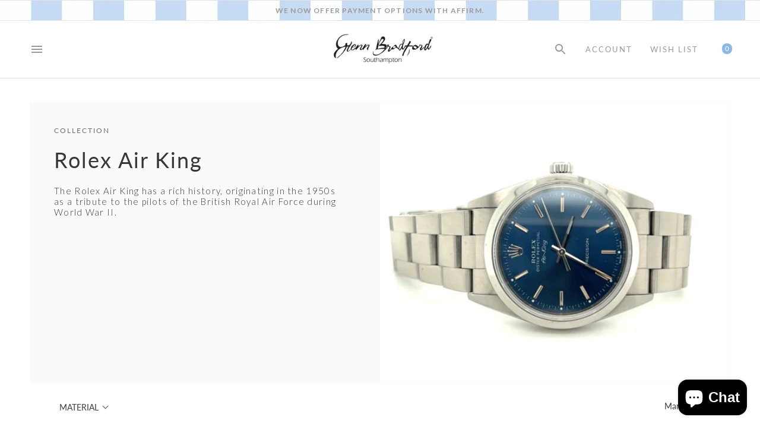

--- FILE ---
content_type: text/html; charset=utf-8
request_url: https://glennbradford.com/collections/rolex-air-king
body_size: 48803
content:
<!DOCTYPE html>

<!--
      ___                       ___           ___           ___
     /  /\                     /__/\         /  /\         /  /\
    /  /:/_                    \  \:\       /  /:/        /  /::\
   /  /:/ /\  ___     ___       \  \:\     /  /:/        /  /:/\:\
  /  /:/ /:/ /__/\   /  /\  ___  \  \:\   /  /:/  ___   /  /:/  \:\
 /__/:/ /:/  \  \:\ /  /:/ /__/\  \__\:\ /__/:/  /  /\ /__/:/ \__\:\
 \  \:\/:/    \  \:\  /:/  \  \:\ /  /:/ \  \:\ /  /:/ \  \:\ /  /:/
  \  \::/      \  \:\/:/    \  \:\  /:/   \  \:\  /:/   \  \:\  /:/
   \  \:\       \  \::/      \  \:\/:/     \  \:\/:/     \  \:\/:/
    \  \:\       \__\/        \  \::/       \  \::/       \  \::/
     \__\/                     \__\/         \__\/         \__\/

--------------------------------------------------------------------
#  Context v1.5.2
#  Documentation: https://help.fluorescent.co/context/
#  Purchase: https://themes.shopify.com/themes/context/
#  A product by Fluorescent: https://fluorescent.co/
--------------------------------------------------------------------

-->

<html class="no-js supports-no-cookies" lang='en'>
  <head>
    <meta charset='utf-8'>
    <meta name='viewport' content='width=device-width,initial-scale=1'>
    <meta name='theme-color' content="#8bb8e8">
    <link rel="preconnect" href="https://cdn.shopify.com" crossorigin>
    <link rel='canonical' href='https://glennbradford.com/collections/rolex-air-king'><link rel="shortcut icon" href="//glennbradford.com/cdn/shop/files/Favicon_Glen_32x32.png?v=1613696558" type="image/png"><link rel="preconnect" href="https://fonts.googleapis.com">
<link rel="preconnect" href="https://fonts.gstatic.com" crossorigin>
<link href="https://fonts.googleapis.com/css2?family=Lato:wght@300;400;700;900&display=swap" rel="stylesheet">
  
    
    <title>
      Rolex Air King
      
      
      
        &ndash; Glenn Bradford Fine Jewelry
      
    </title>

    





  
  




<meta name="description" content="The Rolex Air King has a rich history, originating in the 1950s as a tribute to the pilots of the British Royal Air Force during World War II." />
<meta property="og:url" content="https://glennbradford.com/collections/rolex-air-king">
<meta property="og:site_name" content="Glenn Bradford Fine Jewelry">
<meta property="og:type" content="website">
<meta property="og:title" content="Rolex Air King">
<meta property="og:description" content="The Rolex Air King has a rich history, originating in the 1950s as a tribute to the pilots of the British Royal Air Force during World War II.">
<meta property="og:image" content="http://glennbradford.com/cdn/shop/collections/Screen_Shot_2024-02-07_at_7.40.01_PM.png?v=1707352960">
<meta property="og:image:secure_url" content="https://glennbradford.com/cdn/shop/collections/Screen_Shot_2024-02-07_at_7.40.01_PM.png?v=1707352960">



<meta name="twitter:title" content="Rolex Air King">
<meta name="twitter:description" content="The Rolex Air King has a rich history, originating in the 1950s as a tribute to the pilots of the British Royal Air Force during World War II.">
<meta name="twitter:card" content="summary_large_image">
<meta name="twitter:image" content="https://glennbradford.com/cdn/shop/collections/Screen_Shot_2024-02-07_at_7.40.01_PM.png?v=1707352960">
<meta name="twitter:image:width" content="480">
<meta name="twitter:image:height" content="480">

 <link rel="preload" href="//glennbradford.com/cdn/shop/t/27/assets/slick.css?v=76103451929762417601670464499" as="style">
    

    <script src="https://ajax.googleapis.com/ajax/libs/jquery/3.5.1/jquery.min.js"></script>
    <script src="https://cdn.jsdelivr.net/npm/css-vars-ponyfill@1"></script>
     <script src='//glennbradford.com/cdn/shop/t/27/assets/html5lightbox.js?v=150036126131564300741670464499'></script>
    <script src='//glennbradford.com/cdn/shop/t/27/assets/jquery.fancybox.min.js?v=102984942719613846721670464499'></script>
   
    <script>
      document.documentElement.className = document.documentElement.className.replace('no-js', '');
      cssVars();

      window.theme = {
        version: 'v1.5.2',
        strings: {
          name: "Glenn Bradford Fine Jewelry",
          addToCart: "Add to Cart",
          soldOut: "Sold Out",
          unavailable: "Unavailable",
          quickCartCheckout: "Go to Checkout",
          collection: {
            filter: "Filter",
            sort: "Sort",
            apply: "Apply",
            show: "Show",
            manual: "Featured",
            price_ascending: "Price: Low to High",
            price_descending: "Price: High to Low",
            title_ascending: "A-Z",
            title_descending: "Z-A",
            created_ascending: "Oldest to Newest",
            created_descending: "Newest to Oldest",
            best_selling: "Best Selling",
          },

          cart: {
            general: {
              currency: "Currency",
              empty: "Your cart is currently empty."
            }
          },
          general: {
            menu: {
              logout: "Logout",
              login_register: "Login \/ Register"
            },
            products: {
              recently_viewed: "Recently Viewed",
              no_recently_viewed: "No recently viewed items."
            }
          },
          products: {
            product: {
              view: "View the full product"
            }
          },
          layout: {
            cart: {
              title: "Cart"
            }
          },
          search: {
            headings: {
              articles: "Articles",
              pages: "Pages",
              products: "Products"
            },
            view_all: "View all"
          }
        },
        moneyFormat: "${{amount}}",
        urls: {
          cart: {
            base: "/cart",
            add: "/cart/add",
            change: "/cart/change"
          },
          product: {
            recommendations: "/recommendations/products"
          },
          search: {
            base: "/search"
          }
        }
      }

      
    </script>

    <style>@font-face {
  font-family: Lato;
  font-weight: 400;
  font-style: normal;
  src: url("//glennbradford.com/cdn/fonts/lato/lato_n4.c3b93d431f0091c8be23185e15c9d1fee1e971c5.woff2") format("woff2"),
       url("//glennbradford.com/cdn/fonts/lato/lato_n4.d5c00c781efb195594fd2fd4ad04f7882949e327.woff") format("woff");
}


  @font-face {
  font-family: Lato;
  font-weight: 400;
  font-style: normal;
  src: url("//glennbradford.com/cdn/fonts/lato/lato_n4.c3b93d431f0091c8be23185e15c9d1fee1e971c5.woff2") format("woff2"),
       url("//glennbradford.com/cdn/fonts/lato/lato_n4.d5c00c781efb195594fd2fd4ad04f7882949e327.woff") format("woff");
}

  @font-face {
  font-family: Lato;
  font-weight: 500;
  font-style: normal;
  src: url("//glennbradford.com/cdn/fonts/lato/lato_n5.b2fec044fbe05725e71d90882e5f3b21dae2efbd.woff2") format("woff2"),
       url("//glennbradford.com/cdn/fonts/lato/lato_n5.f25a9a5c73ff9372e69074488f99e8ac702b5447.woff") format("woff");
}

  @font-face {
  font-family: Lato;
  font-weight: 400;
  font-style: italic;
  src: url("//glennbradford.com/cdn/fonts/lato/lato_i4.09c847adc47c2fefc3368f2e241a3712168bc4b6.woff2") format("woff2"),
       url("//glennbradford.com/cdn/fonts/lato/lato_i4.3c7d9eb6c1b0a2bf62d892c3ee4582b016d0f30c.woff") format("woff");
}


  @font-face {
  font-family: Lato;
  font-weight: 400;
  font-style: normal;
  src: url("//glennbradford.com/cdn/fonts/lato/lato_n4.c3b93d431f0091c8be23185e15c9d1fee1e971c5.woff2") format("woff2"),
       url("//glennbradford.com/cdn/fonts/lato/lato_n4.d5c00c781efb195594fd2fd4ad04f7882949e327.woff") format("woff");
}

  @font-face {
  font-family: Lato;
  font-weight: 500;
  font-style: normal;
  src: url("//glennbradford.com/cdn/fonts/lato/lato_n5.b2fec044fbe05725e71d90882e5f3b21dae2efbd.woff2") format("woff2"),
       url("//glennbradford.com/cdn/fonts/lato/lato_n5.f25a9a5c73ff9372e69074488f99e8ac702b5447.woff") format("woff");
}

  @font-face {
  font-family: Lato;
  font-weight: 400;
  font-style: italic;
  src: url("//glennbradford.com/cdn/fonts/lato/lato_i4.09c847adc47c2fefc3368f2e241a3712168bc4b6.woff2") format("woff2"),
       url("//glennbradford.com/cdn/fonts/lato/lato_i4.3c7d9eb6c1b0a2bf62d892c3ee4582b016d0f30c.woff") format("woff");
}

  @font-face {
  font-family: Lato;
  font-weight: 500;
  font-style: italic;
  src: url("//glennbradford.com/cdn/fonts/lato/lato_i5.9501f9e8a9e09e142687495e156dec167f6a3ea3.woff2") format("woff2"),
       url("//glennbradford.com/cdn/fonts/lato/lato_i5.eca6cbf1aa9c70cc6dbfed0353a2f57e5065c864.woff") format("woff");
}


  :root {
    --color-accent: #8bb8e8;
    --color-text: #3d3d3d;
    --color-text-meta: #757575;
    --color-button-text: #ffffff;
    --color-bg: #ffffff;
    --color-border: #e2e2e2;
    --color-input: #ffffff;
    --color-input-text: #363636;
    --color-input-bg-hover: rgba(54, 54, 54, 0.05);
    --color-secondary-button: #f8f8f8;
    --color-secondary-button-text: #50906c;
    --color-sale-badge: #b6534c;
    --color-success-message: #82b875;
    --color-error-message: #b6534c;

    --color-header-text: #363636;
    --color-header-bg: #ffffff;
    --color-header-border: #e2e2e2;
    --color-header-icon: #9a9a9a;

    --color-contrast-text: #363636;
    --color-contrast-text-meta: #707070;
    --color-contrast-bg: #fafafa;
    --color-contrast-border: #e2e2e2;
    --color-contrast-input: #ffffff;
    --color-contrast-input-text: #363636;

    --color-navigation-text: #3d3d3d;
    --color-navigation-text-meta: #737373;
    --color-navigation-bg: #fafafa;
    --color-navigation-bg-darker: #ededed;
    --color-navigation-border: #e6e6e6;
    --color-navigation-feature: #ffffff;

    --color-drawer-text: #ffffff;
    --color-drawer-text-meta: #8a8a8a;
    --color-drawer-bg: #212121;
    --color-drawer-border: #434343;
    --color-drawer-bg-hover: rgba(255, 255, 255, 0.05);

    --color-footer-text: #363636;
    --color-footer-text-meta: #737373;
    --color-footer-bg: #f9f9f9;
    --color-footer-border: #e2e2e2;
    --color-footer-input: #ffffff;
    --color-footer-input-text: #757575;

    --color-bg-overlay: rgba(61, 61, 61, 0.25);
    --color-transparent-body: rgba(61, 61, 61, 0.5);

    --font-logo: Lato, sans-serif;
    --font-logo-weight: 400;
    --font-logo-style: normal;

/*     --font-heading: "eras-itc", sans-serif; */
    --font-heading: "Lato", sans-serif;
    --font-heading-weight: 400;
    --font-heading-style: normal;
    --font-heading-bold-weight: 500;

/*     --font-body: "eras-itc", sans-serif; */
    --font-body: "Lato", sans-serif;
    --font-body-weight: 400;
    --font-body-style: normal;
    --font-body-bold-weight: 500;

    --font-size-body-extra-small: 12px;
    --font-size-body-small: 14px;
    --font-size-body-base: 16px;
    --font-size-body-large: 18px;
    --font-size-body-extra-large: 21px;

    --font-size-heading-display: 81px;
    --font-size-heading-1: 54px;
    --font-size-heading-2: 47px;
    --font-size-heading-3: 41px;
  }
</style>
    <link href="//glennbradford.com/cdn/shop/t/27/assets/index.css?v=15011210852042646121683206518" rel="stylesheet" type="text/css" media="all" />
     <link href="//glennbradford.com/cdn/shop/t/27/assets/jquery.fancybox.min.css?v=112447856268990163571670464499" rel="stylesheet" type="text/css" media="all" />


    <script>window.performance && window.performance.mark && window.performance.mark('shopify.content_for_header.start');</script><meta name="facebook-domain-verification" content="8tl71586we5twl53rtiuyoqxnpk3la">
<meta name="google-site-verification" content="aGfqtfkHxMRaWtQPlPlwxa52wzn4QNq0QcpuiBLMRhQ">
<meta id="shopify-digital-wallet" name="shopify-digital-wallet" content="/46451654819/digital_wallets/dialog">
<meta name="shopify-checkout-api-token" content="f3dce5ede4515f2df10491a03707c5f6">
<link rel="alternate" type="application/atom+xml" title="Feed" href="/collections/rolex-air-king.atom" />
<link rel="alternate" type="application/json+oembed" href="https://glennbradford.com/collections/rolex-air-king.oembed">
<script async="async" src="/checkouts/internal/preloads.js?locale=en-US"></script>
<link rel="preconnect" href="https://shop.app" crossorigin="anonymous">
<script async="async" src="https://shop.app/checkouts/internal/preloads.js?locale=en-US&shop_id=46451654819" crossorigin="anonymous"></script>
<script id="shopify-features" type="application/json">{"accessToken":"f3dce5ede4515f2df10491a03707c5f6","betas":["rich-media-storefront-analytics"],"domain":"glennbradford.com","predictiveSearch":true,"shopId":46451654819,"locale":"en"}</script>
<script>var Shopify = Shopify || {};
Shopify.shop = "glennbradford.myshopify.com";
Shopify.locale = "en";
Shopify.currency = {"active":"USD","rate":"1.0"};
Shopify.country = "US";
Shopify.theme = {"name":"RESOLVED SORT 12\/8 result Update","id":132546166973,"schema_name":"Context","schema_version":"1.5.2","theme_store_id":870,"role":"main"};
Shopify.theme.handle = "null";
Shopify.theme.style = {"id":null,"handle":null};
Shopify.cdnHost = "glennbradford.com/cdn";
Shopify.routes = Shopify.routes || {};
Shopify.routes.root = "/";</script>
<script type="module">!function(o){(o.Shopify=o.Shopify||{}).modules=!0}(window);</script>
<script>!function(o){function n(){var o=[];function n(){o.push(Array.prototype.slice.apply(arguments))}return n.q=o,n}var t=o.Shopify=o.Shopify||{};t.loadFeatures=n(),t.autoloadFeatures=n()}(window);</script>
<script>
  window.ShopifyPay = window.ShopifyPay || {};
  window.ShopifyPay.apiHost = "shop.app\/pay";
  window.ShopifyPay.redirectState = null;
</script>
<script id="shop-js-analytics" type="application/json">{"pageType":"collection"}</script>
<script defer="defer" async type="module" src="//glennbradford.com/cdn/shopifycloud/shop-js/modules/v2/client.init-shop-cart-sync_WVOgQShq.en.esm.js"></script>
<script defer="defer" async type="module" src="//glennbradford.com/cdn/shopifycloud/shop-js/modules/v2/chunk.common_C_13GLB1.esm.js"></script>
<script defer="defer" async type="module" src="//glennbradford.com/cdn/shopifycloud/shop-js/modules/v2/chunk.modal_CLfMGd0m.esm.js"></script>
<script type="module">
  await import("//glennbradford.com/cdn/shopifycloud/shop-js/modules/v2/client.init-shop-cart-sync_WVOgQShq.en.esm.js");
await import("//glennbradford.com/cdn/shopifycloud/shop-js/modules/v2/chunk.common_C_13GLB1.esm.js");
await import("//glennbradford.com/cdn/shopifycloud/shop-js/modules/v2/chunk.modal_CLfMGd0m.esm.js");

  window.Shopify.SignInWithShop?.initShopCartSync?.({"fedCMEnabled":true,"windoidEnabled":true});

</script>
<script>
  window.Shopify = window.Shopify || {};
  if (!window.Shopify.featureAssets) window.Shopify.featureAssets = {};
  window.Shopify.featureAssets['shop-js'] = {"shop-cart-sync":["modules/v2/client.shop-cart-sync_DuR37GeY.en.esm.js","modules/v2/chunk.common_C_13GLB1.esm.js","modules/v2/chunk.modal_CLfMGd0m.esm.js"],"init-fed-cm":["modules/v2/client.init-fed-cm_BucUoe6W.en.esm.js","modules/v2/chunk.common_C_13GLB1.esm.js","modules/v2/chunk.modal_CLfMGd0m.esm.js"],"shop-toast-manager":["modules/v2/client.shop-toast-manager_B0JfrpKj.en.esm.js","modules/v2/chunk.common_C_13GLB1.esm.js","modules/v2/chunk.modal_CLfMGd0m.esm.js"],"init-shop-cart-sync":["modules/v2/client.init-shop-cart-sync_WVOgQShq.en.esm.js","modules/v2/chunk.common_C_13GLB1.esm.js","modules/v2/chunk.modal_CLfMGd0m.esm.js"],"shop-button":["modules/v2/client.shop-button_B_U3bv27.en.esm.js","modules/v2/chunk.common_C_13GLB1.esm.js","modules/v2/chunk.modal_CLfMGd0m.esm.js"],"init-windoid":["modules/v2/client.init-windoid_DuP9q_di.en.esm.js","modules/v2/chunk.common_C_13GLB1.esm.js","modules/v2/chunk.modal_CLfMGd0m.esm.js"],"shop-cash-offers":["modules/v2/client.shop-cash-offers_BmULhtno.en.esm.js","modules/v2/chunk.common_C_13GLB1.esm.js","modules/v2/chunk.modal_CLfMGd0m.esm.js"],"pay-button":["modules/v2/client.pay-button_CrPSEbOK.en.esm.js","modules/v2/chunk.common_C_13GLB1.esm.js","modules/v2/chunk.modal_CLfMGd0m.esm.js"],"init-customer-accounts":["modules/v2/client.init-customer-accounts_jNk9cPYQ.en.esm.js","modules/v2/client.shop-login-button_DJ5ldayH.en.esm.js","modules/v2/chunk.common_C_13GLB1.esm.js","modules/v2/chunk.modal_CLfMGd0m.esm.js"],"avatar":["modules/v2/client.avatar_BTnouDA3.en.esm.js"],"checkout-modal":["modules/v2/client.checkout-modal_pBPyh9w8.en.esm.js","modules/v2/chunk.common_C_13GLB1.esm.js","modules/v2/chunk.modal_CLfMGd0m.esm.js"],"init-shop-for-new-customer-accounts":["modules/v2/client.init-shop-for-new-customer-accounts_BUoCy7a5.en.esm.js","modules/v2/client.shop-login-button_DJ5ldayH.en.esm.js","modules/v2/chunk.common_C_13GLB1.esm.js","modules/v2/chunk.modal_CLfMGd0m.esm.js"],"init-customer-accounts-sign-up":["modules/v2/client.init-customer-accounts-sign-up_CnczCz9H.en.esm.js","modules/v2/client.shop-login-button_DJ5ldayH.en.esm.js","modules/v2/chunk.common_C_13GLB1.esm.js","modules/v2/chunk.modal_CLfMGd0m.esm.js"],"init-shop-email-lookup-coordinator":["modules/v2/client.init-shop-email-lookup-coordinator_CzjY5t9o.en.esm.js","modules/v2/chunk.common_C_13GLB1.esm.js","modules/v2/chunk.modal_CLfMGd0m.esm.js"],"shop-follow-button":["modules/v2/client.shop-follow-button_CsYC63q7.en.esm.js","modules/v2/chunk.common_C_13GLB1.esm.js","modules/v2/chunk.modal_CLfMGd0m.esm.js"],"shop-login-button":["modules/v2/client.shop-login-button_DJ5ldayH.en.esm.js","modules/v2/chunk.common_C_13GLB1.esm.js","modules/v2/chunk.modal_CLfMGd0m.esm.js"],"shop-login":["modules/v2/client.shop-login_B9ccPdmx.en.esm.js","modules/v2/chunk.common_C_13GLB1.esm.js","modules/v2/chunk.modal_CLfMGd0m.esm.js"],"lead-capture":["modules/v2/client.lead-capture_D0K_KgYb.en.esm.js","modules/v2/chunk.common_C_13GLB1.esm.js","modules/v2/chunk.modal_CLfMGd0m.esm.js"],"payment-terms":["modules/v2/client.payment-terms_BWmiNN46.en.esm.js","modules/v2/chunk.common_C_13GLB1.esm.js","modules/v2/chunk.modal_CLfMGd0m.esm.js"]};
</script>
<script>(function() {
  var isLoaded = false;
  function asyncLoad() {
    if (isLoaded) return;
    isLoaded = true;
    var urls = ["\/\/www.powr.io\/powr.js?powr-token=glennbradford.myshopify.com\u0026external-type=shopify\u0026shop=glennbradford.myshopify.com","https:\/\/drop-a-hint.fly.dev\/script.js?shop=glennbradford.myshopify.com","https:\/\/cdn.shopify.com\/s\/files\/1\/0464\/5165\/4819\/t\/27\/assets\/affirmShopify.js?v=1693933922\u0026shop=glennbradford.myshopify.com","https:\/\/cdn.nfcube.com\/instafeed-97ba01385348036b10e97bd1312d5384.js?shop=glennbradford.myshopify.com","https:\/\/chimpstatic.com\/mcjs-connected\/js\/users\/db6081f1e8720254fe1d480e4\/2ddf3cafca3272e1e3a08132d.js?shop=glennbradford.myshopify.com"];
    for (var i = 0; i < urls.length; i++) {
      var s = document.createElement('script');
      s.type = 'text/javascript';
      s.async = true;
      s.src = urls[i];
      var x = document.getElementsByTagName('script')[0];
      x.parentNode.insertBefore(s, x);
    }
  };
  if(window.attachEvent) {
    window.attachEvent('onload', asyncLoad);
  } else {
    window.addEventListener('load', asyncLoad, false);
  }
})();</script>
<script id="__st">var __st={"a":46451654819,"offset":-18000,"reqid":"7beba9f9-922f-4966-ad6c-3c13861497b5-1769629271","pageurl":"glennbradford.com\/collections\/rolex-air-king","u":"21e00c84d13d","p":"collection","rtyp":"collection","rid":298486530237};</script>
<script>window.ShopifyPaypalV4VisibilityTracking = true;</script>
<script id="captcha-bootstrap">!function(){'use strict';const t='contact',e='account',n='new_comment',o=[[t,t],['blogs',n],['comments',n],[t,'customer']],c=[[e,'customer_login'],[e,'guest_login'],[e,'recover_customer_password'],[e,'create_customer']],r=t=>t.map((([t,e])=>`form[action*='/${t}']:not([data-nocaptcha='true']) input[name='form_type'][value='${e}']`)).join(','),a=t=>()=>t?[...document.querySelectorAll(t)].map((t=>t.form)):[];function s(){const t=[...o],e=r(t);return a(e)}const i='password',u='form_key',d=['recaptcha-v3-token','g-recaptcha-response','h-captcha-response',i],f=()=>{try{return window.sessionStorage}catch{return}},m='__shopify_v',_=t=>t.elements[u];function p(t,e,n=!1){try{const o=window.sessionStorage,c=JSON.parse(o.getItem(e)),{data:r}=function(t){const{data:e,action:n}=t;return t[m]||n?{data:e,action:n}:{data:t,action:n}}(c);for(const[e,n]of Object.entries(r))t.elements[e]&&(t.elements[e].value=n);n&&o.removeItem(e)}catch(o){console.error('form repopulation failed',{error:o})}}const l='form_type',E='cptcha';function T(t){t.dataset[E]=!0}const w=window,h=w.document,L='Shopify',v='ce_forms',y='captcha';let A=!1;((t,e)=>{const n=(g='f06e6c50-85a8-45c8-87d0-21a2b65856fe',I='https://cdn.shopify.com/shopifycloud/storefront-forms-hcaptcha/ce_storefront_forms_captcha_hcaptcha.v1.5.2.iife.js',D={infoText:'Protected by hCaptcha',privacyText:'Privacy',termsText:'Terms'},(t,e,n)=>{const o=w[L][v],c=o.bindForm;if(c)return c(t,g,e,D).then(n);var r;o.q.push([[t,g,e,D],n]),r=I,A||(h.body.append(Object.assign(h.createElement('script'),{id:'captcha-provider',async:!0,src:r})),A=!0)});var g,I,D;w[L]=w[L]||{},w[L][v]=w[L][v]||{},w[L][v].q=[],w[L][y]=w[L][y]||{},w[L][y].protect=function(t,e){n(t,void 0,e),T(t)},Object.freeze(w[L][y]),function(t,e,n,w,h,L){const[v,y,A,g]=function(t,e,n){const i=e?o:[],u=t?c:[],d=[...i,...u],f=r(d),m=r(i),_=r(d.filter((([t,e])=>n.includes(e))));return[a(f),a(m),a(_),s()]}(w,h,L),I=t=>{const e=t.target;return e instanceof HTMLFormElement?e:e&&e.form},D=t=>v().includes(t);t.addEventListener('submit',(t=>{const e=I(t);if(!e)return;const n=D(e)&&!e.dataset.hcaptchaBound&&!e.dataset.recaptchaBound,o=_(e),c=g().includes(e)&&(!o||!o.value);(n||c)&&t.preventDefault(),c&&!n&&(function(t){try{if(!f())return;!function(t){const e=f();if(!e)return;const n=_(t);if(!n)return;const o=n.value;o&&e.removeItem(o)}(t);const e=Array.from(Array(32),(()=>Math.random().toString(36)[2])).join('');!function(t,e){_(t)||t.append(Object.assign(document.createElement('input'),{type:'hidden',name:u})),t.elements[u].value=e}(t,e),function(t,e){const n=f();if(!n)return;const o=[...t.querySelectorAll(`input[type='${i}']`)].map((({name:t})=>t)),c=[...d,...o],r={};for(const[a,s]of new FormData(t).entries())c.includes(a)||(r[a]=s);n.setItem(e,JSON.stringify({[m]:1,action:t.action,data:r}))}(t,e)}catch(e){console.error('failed to persist form',e)}}(e),e.submit())}));const S=(t,e)=>{t&&!t.dataset[E]&&(n(t,e.some((e=>e===t))),T(t))};for(const o of['focusin','change'])t.addEventListener(o,(t=>{const e=I(t);D(e)&&S(e,y())}));const B=e.get('form_key'),M=e.get(l),P=B&&M;t.addEventListener('DOMContentLoaded',(()=>{const t=y();if(P)for(const e of t)e.elements[l].value===M&&p(e,B);[...new Set([...A(),...v().filter((t=>'true'===t.dataset.shopifyCaptcha))])].forEach((e=>S(e,t)))}))}(h,new URLSearchParams(w.location.search),n,t,e,['guest_login'])})(!0,!0)}();</script>
<script integrity="sha256-4kQ18oKyAcykRKYeNunJcIwy7WH5gtpwJnB7kiuLZ1E=" data-source-attribution="shopify.loadfeatures" defer="defer" src="//glennbradford.com/cdn/shopifycloud/storefront/assets/storefront/load_feature-a0a9edcb.js" crossorigin="anonymous"></script>
<script crossorigin="anonymous" defer="defer" src="//glennbradford.com/cdn/shopifycloud/storefront/assets/shopify_pay/storefront-65b4c6d7.js?v=20250812"></script>
<script data-source-attribution="shopify.dynamic_checkout.dynamic.init">var Shopify=Shopify||{};Shopify.PaymentButton=Shopify.PaymentButton||{isStorefrontPortableWallets:!0,init:function(){window.Shopify.PaymentButton.init=function(){};var t=document.createElement("script");t.src="https://glennbradford.com/cdn/shopifycloud/portable-wallets/latest/portable-wallets.en.js",t.type="module",document.head.appendChild(t)}};
</script>
<script data-source-attribution="shopify.dynamic_checkout.buyer_consent">
  function portableWalletsHideBuyerConsent(e){var t=document.getElementById("shopify-buyer-consent"),n=document.getElementById("shopify-subscription-policy-button");t&&n&&(t.classList.add("hidden"),t.setAttribute("aria-hidden","true"),n.removeEventListener("click",e))}function portableWalletsShowBuyerConsent(e){var t=document.getElementById("shopify-buyer-consent"),n=document.getElementById("shopify-subscription-policy-button");t&&n&&(t.classList.remove("hidden"),t.removeAttribute("aria-hidden"),n.addEventListener("click",e))}window.Shopify?.PaymentButton&&(window.Shopify.PaymentButton.hideBuyerConsent=portableWalletsHideBuyerConsent,window.Shopify.PaymentButton.showBuyerConsent=portableWalletsShowBuyerConsent);
</script>
<script data-source-attribution="shopify.dynamic_checkout.cart.bootstrap">document.addEventListener("DOMContentLoaded",(function(){function t(){return document.querySelector("shopify-accelerated-checkout-cart, shopify-accelerated-checkout")}if(t())Shopify.PaymentButton.init();else{new MutationObserver((function(e,n){t()&&(Shopify.PaymentButton.init(),n.disconnect())})).observe(document.body,{childList:!0,subtree:!0})}}));
</script>
<link id="shopify-accelerated-checkout-styles" rel="stylesheet" media="screen" href="https://glennbradford.com/cdn/shopifycloud/portable-wallets/latest/accelerated-checkout-backwards-compat.css" crossorigin="anonymous">
<style id="shopify-accelerated-checkout-cart">
        #shopify-buyer-consent {
  margin-top: 1em;
  display: inline-block;
  width: 100%;
}

#shopify-buyer-consent.hidden {
  display: none;
}

#shopify-subscription-policy-button {
  background: none;
  border: none;
  padding: 0;
  text-decoration: underline;
  font-size: inherit;
  cursor: pointer;
}

#shopify-subscription-policy-button::before {
  box-shadow: none;
}

      </style>

<script>window.performance && window.performance.mark && window.performance.mark('shopify.content_for_header.end');</script>

    <!-- Affirm -->
    <script>
    _affirm_config = {
      public_api_key:  "RQ2MZ4IPXC36ZDML",
      script:          "https://cdn1.affirm.com/js/v2/affirm.js"
    };
    (function(l,g,m,e,a,f,b){var d,c=l[m]||{},h=document.createElement(f),n=document.getElementsByTagName(f)[0],k=function(a,b,c){return function(){a[b]._.push([c,arguments])}};c[e]=k(c,e,"set");d=c[e];c[a]={};c[a]._=[];d._=[];c[a][b]=k(c,a,b);a=0;for(b="set add save post open empty reset on off trigger ready setProduct".split(" ");a<b.length;a++)d[b[a]]=k(c,e,b[a]);a=0;for(b=["get","token","url","items"];a<b.length;a++)d[b[a]]=function(){};h.async=!0;h.src=g[f];n.parentNode.insertBefore(h,n);delete g[f];d(g);l[m]=c})(window,_affirm_config,"affirm","checkout","ui","script","ready");
    // Use your live public API Key and https://cdn1.affirm.com/js/v2/affirm.js script to point to Affirm production environment.
    </script>
    <!-- End Affirm -->
      

  






<!--begin-boost-pfs-filter-css-->
  <link href="//glennbradford.com/cdn/shop/t/27/assets/boost-pfs-init.css?v=129232601186541739551670464499" rel="stylesheet" type="text/css" media="all" />
  <link rel="preload stylesheet" href="//glennbradford.com/cdn/shop/t/27/assets/boost-pfs-general.css?v=98129356833587803971670464499" as="style">
  <link rel="preload stylesheet" href="//glennbradford.com/cdn/shop/t/27/assets/boost-pfs-otp.css?v=18770762523829672751670464499" as="style"><link href="//glennbradford.com/cdn/shop/t/27/assets/boost-pfs-custom.css?v=108518565023687701281743614574" rel="stylesheet" type="text/css" media="all" />
<style data-id="boost-pfs-style">
    .boost-pfs-filter-option-title-text {font-size: 14px;text-transform: uppercase;}

   .boost-pfs-filter-tree-v .boost-pfs-filter-option-title-text:before {}
    .boost-pfs-filter-tree-v .boost-pfs-filter-option.boost-pfs-filter-option-collapsed .boost-pfs-filter-option-title-text:before {}
    .boost-pfs-filter-tree-h .boost-pfs-filter-option-title-heading:before {}

    .boost-pfs-filter-refine-by .boost-pfs-filter-option-title h3 {}

    .boost-pfs-filter-option-content .boost-pfs-filter-option-item-list .boost-pfs-filter-option-item button,
    .boost-pfs-filter-option-content .boost-pfs-filter-option-item-list .boost-pfs-filter-option-item .boost-pfs-filter-button,
    .boost-pfs-filter-option-range-amount input,
    .boost-pfs-filter-tree-v .boost-pfs-filter-refine-by .boost-pfs-filter-refine-by-items .refine-by-item,
    .boost-pfs-filter-refine-by-wrapper-v .boost-pfs-filter-refine-by .boost-pfs-filter-refine-by-items .refine-by-item,
    .boost-pfs-filter-refine-by .boost-pfs-filter-option-title,
    .boost-pfs-filter-refine-by .boost-pfs-filter-refine-by-items .refine-by-item>a,
    .boost-pfs-filter-refine-by>span,
    .boost-pfs-filter-clear,
    .boost-pfs-filter-clear-all{}
    .boost-pfs-filter-tree-h .boost-pfs-filter-pc .boost-pfs-filter-refine-by-items .refine-by-item .boost-pfs-filter-clear .refine-by-type,
    .boost-pfs-filter-refine-by-wrapper-h .boost-pfs-filter-pc .boost-pfs-filter-refine-by-items .refine-by-item .boost-pfs-filter-clear .refine-by-type {}

    .boost-pfs-filter-option-multi-level-collections .boost-pfs-filter-option-multi-level-list .boost-pfs-filter-option-item .boost-pfs-filter-button-arrow .boost-pfs-arrow:before,
    .boost-pfs-filter-option-multi-level-tag .boost-pfs-filter-option-multi-level-list .boost-pfs-filter-option-item .boost-pfs-filter-button-arrow .boost-pfs-arrow:before {}

    .boost-pfs-filter-refine-by-wrapper-v .boost-pfs-filter-refine-by .boost-pfs-filter-refine-by-items .refine-by-item .boost-pfs-filter-clear:after,
    .boost-pfs-filter-refine-by-wrapper-v .boost-pfs-filter-refine-by .boost-pfs-filter-refine-by-items .refine-by-item .boost-pfs-filter-clear:before,
    .boost-pfs-filter-tree-v .boost-pfs-filter-refine-by .boost-pfs-filter-refine-by-items .refine-by-item .boost-pfs-filter-clear:after,
    .boost-pfs-filter-tree-v .boost-pfs-filter-refine-by .boost-pfs-filter-refine-by-items .refine-by-item .boost-pfs-filter-clear:before,
    .boost-pfs-filter-refine-by-wrapper-h .boost-pfs-filter-pc .boost-pfs-filter-refine-by-items .refine-by-item .boost-pfs-filter-clear:after,
    .boost-pfs-filter-refine-by-wrapper-h .boost-pfs-filter-pc .boost-pfs-filter-refine-by-items .refine-by-item .boost-pfs-filter-clear:before,
    .boost-pfs-filter-tree-h .boost-pfs-filter-pc .boost-pfs-filter-refine-by-items .refine-by-item .boost-pfs-filter-clear:after,
    .boost-pfs-filter-tree-h .boost-pfs-filter-pc .boost-pfs-filter-refine-by-items .refine-by-item .boost-pfs-filter-clear:before {}
    .boost-pfs-filter-option-range-slider .noUi-value-horizontal {}

    .boost-pfs-filter-tree-mobile-button button,
    .boost-pfs-filter-top-sorting-mobile button {text-transform: uppercase !important;}
    .boost-pfs-filter-top-sorting-mobile button>span:after {}
  </style><style data-id="boost-pfs-otp-style" type="text/css">
      .boost-pfs-quickview-btn {background: rgba(255,255,255,1);color: rgba(61,66,70,1);border-color: rgba(255,255,255,1);}
      .boost-pfs-quickview-btn svg {fill: rgba(61,66,70,1);}
      .boost-pfs-quickview-btn:hover {background: rgba(61,66,70,1);color: rgba(255,255,255,1);border-color: rgba(61,66,70,1);}
      .boost-pfs-quickview-btn:hover svg {fill: rgba(255,255,255,1);}
      .boost-pfs-addtocart-btn {background: rgba(0,0,0,1);color: rgba(255,255,255,1);border-color: rgba(0,0,0,1);}
      .boost-pfs-addtocart-btn svg {fill: rgba(255,255,255,1);}
      .boost-pfs-addtocart-btn:hover {background: rgba(61,66,70,1);color: rgba(255,255,255,1);border-color: rgba(61,66,70,1);}
      .boost-pfs-addtocart-btn:hover svg {fill: rgba(255,255,255,1);}
    </style>
<!--end-boost-pfs-filter-css-->


<!-- BEGIN app block: shopify://apps/hulk-form-builder/blocks/app-embed/b6b8dd14-356b-4725-a4ed-77232212b3c3 --><!-- BEGIN app snippet: hulkapps-formbuilder-theme-ext --><script type="text/javascript">
  
  if (typeof window.formbuilder_customer != "object") {
        window.formbuilder_customer = {}
  }

  window.hulkFormBuilder = {
    form_data: {},
    shop_data: {"shop_V_MxAlc6bVYXHZQG6s_qIw":{"shop_uuid":"V_MxAlc6bVYXHZQG6s_qIw","shop_timezone":"America\/New_York","shop_id":75916,"shop_is_after_submit_enabled":true,"shop_shopify_plan":"Shopify","shop_shopify_domain":"glennbradford.myshopify.com","shop_created_at":"2022-12-28T09:17:28.500-06:00","is_skip_metafield":false,"shop_deleted":false,"shop_disabled":false}},
    settings_data: {"shop_settings":{"shop_customise_msgs":[],"default_customise_msgs":{"is_required":"is required","thank_you":"Thank you! The form was submitted successfully.","processing":"Processing...","valid_data":"Please provide valid data","valid_email":"Provide valid email format","valid_tags":"HTML Tags are not allowed","valid_phone":"Provide valid phone number","valid_captcha":"Please provide valid captcha response","valid_url":"Provide valid URL","only_number_alloud":"Provide valid number in","number_less":"must be less than","number_more":"must be more than","image_must_less":"Image must be less than 20MB","image_number":"Images allowed","image_extension":"Invalid extension! Please provide image file","error_image_upload":"Error in image upload. Please try again.","error_file_upload":"Error in file upload. Please try again.","your_response":"Your response","error_form_submit":"Error occur.Please try again after sometime.","email_submitted":"Form with this email is already submitted","invalid_email_by_zerobounce":"The email address you entered appears to be invalid. Please check it and try again.","download_file":"Download file","card_details_invalid":"Your card details are invalid","card_details":"Card details","please_enter_card_details":"Please enter card details","card_number":"Card number","exp_mm":"Exp MM","exp_yy":"Exp YY","crd_cvc":"CVV","payment_value":"Payment amount","please_enter_payment_amount":"Please enter payment amount","address1":"Address line 1","address2":"Address line 2","city":"City","province":"Province","zipcode":"Zip code","country":"Country","blocked_domain":"This form does not accept addresses from","file_must_less":"File must be less than 20MB","file_extension":"Invalid extension! Please provide file","only_file_number_alloud":"files allowed","previous":"Previous","next":"Next","must_have_a_input":"Please enter at least one field.","please_enter_required_data":"Please enter required data","atleast_one_special_char":"Include at least one special character","atleast_one_lowercase_char":"Include at least one lowercase character","atleast_one_uppercase_char":"Include at least one uppercase character","atleast_one_number":"Include at least one number","must_have_8_chars":"Must have 8 characters long","be_between_8_and_12_chars":"Be between 8 and 12 characters long","please_select":"Please Select","phone_submitted":"Form with this phone number is already submitted","user_res_parse_error":"Error while submitting the form","valid_same_values":"values must be same","product_choice_clear_selection":"Clear Selection","picture_choice_clear_selection":"Clear Selection","remove_all_for_file_image_upload":"Remove All","invalid_file_type_for_image_upload":"You can't upload files of this type.","invalid_file_type_for_signature_upload":"You can't upload files of this type.","max_files_exceeded_for_file_upload":"You can not upload any more files.","max_files_exceeded_for_image_upload":"You can not upload any more files.","file_already_exist":"File already uploaded","max_limit_exceed":"You have added the maximum number of text fields.","cancel_upload_for_file_upload":"Cancel upload","cancel_upload_for_image_upload":"Cancel upload","cancel_upload_for_signature_upload":"Cancel upload"},"shop_blocked_domains":[]}},
    features_data: {"shop_plan_features":{"shop_plan_features":["unlimited-forms","full-design-customization","export-form-submissions","multiple-recipients-for-form-submissions","multiple-admin-notifications","enable-captcha","unlimited-file-uploads","save-submitted-form-data","set-auto-response-message","conditional-logic","form-banner","save-as-draft-facility","include-user-response-in-admin-email","disable-form-submission","mail-platform-integration","stripe-payment-integration","pre-built-templates","create-customer-account-on-shopify","google-analytics-3-by-tracking-id","facebook-pixel-id","bing-uet-pixel-id","advanced-js","advanced-css","api-available","customize-form-message","hidden-field","restrict-from-submissions-per-one-user","utm-tracking","ratings","privacy-notices","heading","paragraph","shopify-flow-trigger","domain-setup","block-domain","address","html-code","form-schedule","after-submit-script","customize-form-scrolling","on-form-submission-record-the-referrer-url","password","duplicate-the-forms","include-user-response-in-auto-responder-email","elements-add-ons","admin-and-auto-responder-email-with-tokens","email-export","premium-support","google-analytics-4-by-measurement-id","google-ads-for-tracking-conversion","validation-field","file-upload","load_form_as_popup","advanced_conditional_logic"]}},
    shop: null,
    shop_id: null,
    plan_features: null,
    validateDoubleQuotes: false,
    assets: {
      extraFunctions: "https://cdn.shopify.com/extensions/019bb5ee-ec40-7527-955d-c1b8751eb060/form-builder-by-hulkapps-50/assets/extra-functions.js",
      extraStyles: "https://cdn.shopify.com/extensions/019bb5ee-ec40-7527-955d-c1b8751eb060/form-builder-by-hulkapps-50/assets/extra-styles.css",
      bootstrapStyles: "https://cdn.shopify.com/extensions/019bb5ee-ec40-7527-955d-c1b8751eb060/form-builder-by-hulkapps-50/assets/theme-app-extension-bootstrap.css"
    },
    translations: {
      htmlTagNotAllowed: "HTML Tags are not allowed",
      sqlQueryNotAllowed: "SQL Queries are not allowed",
      doubleQuoteNotAllowed: "Double quotes are not allowed",
      vorwerkHttpWwwNotAllowed: "The words \u0026#39;http\u0026#39; and \u0026#39;www\u0026#39; are not allowed. Please remove them and try again.",
      maxTextFieldsReached: "You have added the maximum number of text fields.",
      avoidNegativeWords: "Avoid negative words: Don\u0026#39;t use negative words in your contact message.",
      customDesignOnly: "This form is for custom designs requests. For general inquiries please contact our team at info@stagheaddesigns.com",
      zerobounceApiErrorMsg: "We couldn\u0026#39;t verify your email due to a technical issue. Please try again later.",
    }

  }

  

  window.FbThemeAppExtSettingsHash = {}
  
</script><!-- END app snippet --><!-- END app block --><!-- BEGIN app block: shopify://apps/pagefly-page-builder/blocks/app-embed/83e179f7-59a0-4589-8c66-c0dddf959200 -->

<!-- BEGIN app snippet: pagefly-cro-ab-testing-main -->







<script>
  ;(function () {
    const url = new URL(window.location)
    const viewParam = url.searchParams.get('view')
    if (viewParam && viewParam.includes('variant-pf-')) {
      url.searchParams.set('pf_v', viewParam)
      url.searchParams.delete('view')
      window.history.replaceState({}, '', url)
    }
  })()
</script>



<script type='module'>
  
  window.PAGEFLY_CRO = window.PAGEFLY_CRO || {}

  window.PAGEFLY_CRO['data_debug'] = {
    original_template_suffix: "all_collections",
    allow_ab_test: false,
    ab_test_start_time: 0,
    ab_test_end_time: 0,
    today_date_time: 1769629272000,
  }
  window.PAGEFLY_CRO['GA4'] = { enabled: false}
</script>

<!-- END app snippet -->








  <script src='https://cdn.shopify.com/extensions/019bf883-1122-7445-9dca-5d60e681c2c8/pagefly-page-builder-216/assets/pagefly-helper.js' defer='defer'></script>

  <script src='https://cdn.shopify.com/extensions/019bf883-1122-7445-9dca-5d60e681c2c8/pagefly-page-builder-216/assets/pagefly-general-helper.js' defer='defer'></script>

  <script src='https://cdn.shopify.com/extensions/019bf883-1122-7445-9dca-5d60e681c2c8/pagefly-page-builder-216/assets/pagefly-snap-slider.js' defer='defer'></script>

  <script src='https://cdn.shopify.com/extensions/019bf883-1122-7445-9dca-5d60e681c2c8/pagefly-page-builder-216/assets/pagefly-slideshow-v3.js' defer='defer'></script>

  <script src='https://cdn.shopify.com/extensions/019bf883-1122-7445-9dca-5d60e681c2c8/pagefly-page-builder-216/assets/pagefly-slideshow-v4.js' defer='defer'></script>

  <script src='https://cdn.shopify.com/extensions/019bf883-1122-7445-9dca-5d60e681c2c8/pagefly-page-builder-216/assets/pagefly-glider.js' defer='defer'></script>

  <script src='https://cdn.shopify.com/extensions/019bf883-1122-7445-9dca-5d60e681c2c8/pagefly-page-builder-216/assets/pagefly-slideshow-v1-v2.js' defer='defer'></script>

  <script src='https://cdn.shopify.com/extensions/019bf883-1122-7445-9dca-5d60e681c2c8/pagefly-page-builder-216/assets/pagefly-product-media.js' defer='defer'></script>

  <script src='https://cdn.shopify.com/extensions/019bf883-1122-7445-9dca-5d60e681c2c8/pagefly-page-builder-216/assets/pagefly-product.js' defer='defer'></script>


<script id='pagefly-helper-data' type='application/json'>
  {
    "page_optimization": {
      "assets_prefetching": false
    },
    "elements_asset_mapper": {
      "Accordion": "https://cdn.shopify.com/extensions/019bf883-1122-7445-9dca-5d60e681c2c8/pagefly-page-builder-216/assets/pagefly-accordion.js",
      "Accordion3": "https://cdn.shopify.com/extensions/019bf883-1122-7445-9dca-5d60e681c2c8/pagefly-page-builder-216/assets/pagefly-accordion3.js",
      "CountDown": "https://cdn.shopify.com/extensions/019bf883-1122-7445-9dca-5d60e681c2c8/pagefly-page-builder-216/assets/pagefly-countdown.js",
      "GMap1": "https://cdn.shopify.com/extensions/019bf883-1122-7445-9dca-5d60e681c2c8/pagefly-page-builder-216/assets/pagefly-gmap.js",
      "GMap2": "https://cdn.shopify.com/extensions/019bf883-1122-7445-9dca-5d60e681c2c8/pagefly-page-builder-216/assets/pagefly-gmap.js",
      "GMapBasicV2": "https://cdn.shopify.com/extensions/019bf883-1122-7445-9dca-5d60e681c2c8/pagefly-page-builder-216/assets/pagefly-gmap.js",
      "GMapAdvancedV2": "https://cdn.shopify.com/extensions/019bf883-1122-7445-9dca-5d60e681c2c8/pagefly-page-builder-216/assets/pagefly-gmap.js",
      "HTML.Video": "https://cdn.shopify.com/extensions/019bf883-1122-7445-9dca-5d60e681c2c8/pagefly-page-builder-216/assets/pagefly-htmlvideo.js",
      "HTML.Video2": "https://cdn.shopify.com/extensions/019bf883-1122-7445-9dca-5d60e681c2c8/pagefly-page-builder-216/assets/pagefly-htmlvideo2.js",
      "HTML.Video3": "https://cdn.shopify.com/extensions/019bf883-1122-7445-9dca-5d60e681c2c8/pagefly-page-builder-216/assets/pagefly-htmlvideo2.js",
      "BackgroundVideo": "https://cdn.shopify.com/extensions/019bf883-1122-7445-9dca-5d60e681c2c8/pagefly-page-builder-216/assets/pagefly-htmlvideo2.js",
      "Instagram": "https://cdn.shopify.com/extensions/019bf883-1122-7445-9dca-5d60e681c2c8/pagefly-page-builder-216/assets/pagefly-instagram.js",
      "Instagram2": "https://cdn.shopify.com/extensions/019bf883-1122-7445-9dca-5d60e681c2c8/pagefly-page-builder-216/assets/pagefly-instagram.js",
      "Insta3": "https://cdn.shopify.com/extensions/019bf883-1122-7445-9dca-5d60e681c2c8/pagefly-page-builder-216/assets/pagefly-instagram3.js",
      "Tabs": "https://cdn.shopify.com/extensions/019bf883-1122-7445-9dca-5d60e681c2c8/pagefly-page-builder-216/assets/pagefly-tab.js",
      "Tabs3": "https://cdn.shopify.com/extensions/019bf883-1122-7445-9dca-5d60e681c2c8/pagefly-page-builder-216/assets/pagefly-tab3.js",
      "ProductBox": "https://cdn.shopify.com/extensions/019bf883-1122-7445-9dca-5d60e681c2c8/pagefly-page-builder-216/assets/pagefly-cart.js",
      "FBPageBox2": "https://cdn.shopify.com/extensions/019bf883-1122-7445-9dca-5d60e681c2c8/pagefly-page-builder-216/assets/pagefly-facebook.js",
      "FBLikeButton2": "https://cdn.shopify.com/extensions/019bf883-1122-7445-9dca-5d60e681c2c8/pagefly-page-builder-216/assets/pagefly-facebook.js",
      "TwitterFeed2": "https://cdn.shopify.com/extensions/019bf883-1122-7445-9dca-5d60e681c2c8/pagefly-page-builder-216/assets/pagefly-twitter.js",
      "Paragraph4": "https://cdn.shopify.com/extensions/019bf883-1122-7445-9dca-5d60e681c2c8/pagefly-page-builder-216/assets/pagefly-paragraph4.js",

      "AliReviews": "https://cdn.shopify.com/extensions/019bf883-1122-7445-9dca-5d60e681c2c8/pagefly-page-builder-216/assets/pagefly-3rd-elements.js",
      "BackInStock": "https://cdn.shopify.com/extensions/019bf883-1122-7445-9dca-5d60e681c2c8/pagefly-page-builder-216/assets/pagefly-3rd-elements.js",
      "GloboBackInStock": "https://cdn.shopify.com/extensions/019bf883-1122-7445-9dca-5d60e681c2c8/pagefly-page-builder-216/assets/pagefly-3rd-elements.js",
      "GrowaveWishlist": "https://cdn.shopify.com/extensions/019bf883-1122-7445-9dca-5d60e681c2c8/pagefly-page-builder-216/assets/pagefly-3rd-elements.js",
      "InfiniteOptionsShopPad": "https://cdn.shopify.com/extensions/019bf883-1122-7445-9dca-5d60e681c2c8/pagefly-page-builder-216/assets/pagefly-3rd-elements.js",
      "InkybayProductPersonalizer": "https://cdn.shopify.com/extensions/019bf883-1122-7445-9dca-5d60e681c2c8/pagefly-page-builder-216/assets/pagefly-3rd-elements.js",
      "LimeSpot": "https://cdn.shopify.com/extensions/019bf883-1122-7445-9dca-5d60e681c2c8/pagefly-page-builder-216/assets/pagefly-3rd-elements.js",
      "Loox": "https://cdn.shopify.com/extensions/019bf883-1122-7445-9dca-5d60e681c2c8/pagefly-page-builder-216/assets/pagefly-3rd-elements.js",
      "Opinew": "https://cdn.shopify.com/extensions/019bf883-1122-7445-9dca-5d60e681c2c8/pagefly-page-builder-216/assets/pagefly-3rd-elements.js",
      "Powr": "https://cdn.shopify.com/extensions/019bf883-1122-7445-9dca-5d60e681c2c8/pagefly-page-builder-216/assets/pagefly-3rd-elements.js",
      "ProductReviews": "https://cdn.shopify.com/extensions/019bf883-1122-7445-9dca-5d60e681c2c8/pagefly-page-builder-216/assets/pagefly-3rd-elements.js",
      "PushOwl": "https://cdn.shopify.com/extensions/019bf883-1122-7445-9dca-5d60e681c2c8/pagefly-page-builder-216/assets/pagefly-3rd-elements.js",
      "ReCharge": "https://cdn.shopify.com/extensions/019bf883-1122-7445-9dca-5d60e681c2c8/pagefly-page-builder-216/assets/pagefly-3rd-elements.js",
      "Rivyo": "https://cdn.shopify.com/extensions/019bf883-1122-7445-9dca-5d60e681c2c8/pagefly-page-builder-216/assets/pagefly-3rd-elements.js",
      "TrackingMore": "https://cdn.shopify.com/extensions/019bf883-1122-7445-9dca-5d60e681c2c8/pagefly-page-builder-216/assets/pagefly-3rd-elements.js",
      "Vitals": "https://cdn.shopify.com/extensions/019bf883-1122-7445-9dca-5d60e681c2c8/pagefly-page-builder-216/assets/pagefly-3rd-elements.js",
      "Wiser": "https://cdn.shopify.com/extensions/019bf883-1122-7445-9dca-5d60e681c2c8/pagefly-page-builder-216/assets/pagefly-3rd-elements.js"
    },
    "custom_elements_mapper": {
      "pf-click-action-element": "https://cdn.shopify.com/extensions/019bf883-1122-7445-9dca-5d60e681c2c8/pagefly-page-builder-216/assets/pagefly-click-action-element.js",
      "pf-dialog-element": "https://cdn.shopify.com/extensions/019bf883-1122-7445-9dca-5d60e681c2c8/pagefly-page-builder-216/assets/pagefly-dialog-element.js"
    }
  }
</script>


<!-- END app block --><script src="https://cdn.shopify.com/extensions/e8878072-2f6b-4e89-8082-94b04320908d/inbox-1254/assets/inbox-chat-loader.js" type="text/javascript" defer="defer"></script>
<script src="https://cdn.shopify.com/extensions/019bb5ee-ec40-7527-955d-c1b8751eb060/form-builder-by-hulkapps-50/assets/form-builder-script.js" type="text/javascript" defer="defer"></script>
<link href="https://monorail-edge.shopifysvc.com" rel="dns-prefetch">
<script>(function(){if ("sendBeacon" in navigator && "performance" in window) {try {var session_token_from_headers = performance.getEntriesByType('navigation')[0].serverTiming.find(x => x.name == '_s').description;} catch {var session_token_from_headers = undefined;}var session_cookie_matches = document.cookie.match(/_shopify_s=([^;]*)/);var session_token_from_cookie = session_cookie_matches && session_cookie_matches.length === 2 ? session_cookie_matches[1] : "";var session_token = session_token_from_headers || session_token_from_cookie || "";function handle_abandonment_event(e) {var entries = performance.getEntries().filter(function(entry) {return /monorail-edge.shopifysvc.com/.test(entry.name);});if (!window.abandonment_tracked && entries.length === 0) {window.abandonment_tracked = true;var currentMs = Date.now();var navigation_start = performance.timing.navigationStart;var payload = {shop_id: 46451654819,url: window.location.href,navigation_start,duration: currentMs - navigation_start,session_token,page_type: "collection"};window.navigator.sendBeacon("https://monorail-edge.shopifysvc.com/v1/produce", JSON.stringify({schema_id: "online_store_buyer_site_abandonment/1.1",payload: payload,metadata: {event_created_at_ms: currentMs,event_sent_at_ms: currentMs}}));}}window.addEventListener('pagehide', handle_abandonment_event);}}());</script>
<script id="web-pixels-manager-setup">(function e(e,d,r,n,o){if(void 0===o&&(o={}),!Boolean(null===(a=null===(i=window.Shopify)||void 0===i?void 0:i.analytics)||void 0===a?void 0:a.replayQueue)){var i,a;window.Shopify=window.Shopify||{};var t=window.Shopify;t.analytics=t.analytics||{};var s=t.analytics;s.replayQueue=[],s.publish=function(e,d,r){return s.replayQueue.push([e,d,r]),!0};try{self.performance.mark("wpm:start")}catch(e){}var l=function(){var e={modern:/Edge?\/(1{2}[4-9]|1[2-9]\d|[2-9]\d{2}|\d{4,})\.\d+(\.\d+|)|Firefox\/(1{2}[4-9]|1[2-9]\d|[2-9]\d{2}|\d{4,})\.\d+(\.\d+|)|Chrom(ium|e)\/(9{2}|\d{3,})\.\d+(\.\d+|)|(Maci|X1{2}).+ Version\/(15\.\d+|(1[6-9]|[2-9]\d|\d{3,})\.\d+)([,.]\d+|)( \(\w+\)|)( Mobile\/\w+|) Safari\/|Chrome.+OPR\/(9{2}|\d{3,})\.\d+\.\d+|(CPU[ +]OS|iPhone[ +]OS|CPU[ +]iPhone|CPU IPhone OS|CPU iPad OS)[ +]+(15[._]\d+|(1[6-9]|[2-9]\d|\d{3,})[._]\d+)([._]\d+|)|Android:?[ /-](13[3-9]|1[4-9]\d|[2-9]\d{2}|\d{4,})(\.\d+|)(\.\d+|)|Android.+Firefox\/(13[5-9]|1[4-9]\d|[2-9]\d{2}|\d{4,})\.\d+(\.\d+|)|Android.+Chrom(ium|e)\/(13[3-9]|1[4-9]\d|[2-9]\d{2}|\d{4,})\.\d+(\.\d+|)|SamsungBrowser\/([2-9]\d|\d{3,})\.\d+/,legacy:/Edge?\/(1[6-9]|[2-9]\d|\d{3,})\.\d+(\.\d+|)|Firefox\/(5[4-9]|[6-9]\d|\d{3,})\.\d+(\.\d+|)|Chrom(ium|e)\/(5[1-9]|[6-9]\d|\d{3,})\.\d+(\.\d+|)([\d.]+$|.*Safari\/(?![\d.]+ Edge\/[\d.]+$))|(Maci|X1{2}).+ Version\/(10\.\d+|(1[1-9]|[2-9]\d|\d{3,})\.\d+)([,.]\d+|)( \(\w+\)|)( Mobile\/\w+|) Safari\/|Chrome.+OPR\/(3[89]|[4-9]\d|\d{3,})\.\d+\.\d+|(CPU[ +]OS|iPhone[ +]OS|CPU[ +]iPhone|CPU IPhone OS|CPU iPad OS)[ +]+(10[._]\d+|(1[1-9]|[2-9]\d|\d{3,})[._]\d+)([._]\d+|)|Android:?[ /-](13[3-9]|1[4-9]\d|[2-9]\d{2}|\d{4,})(\.\d+|)(\.\d+|)|Mobile Safari.+OPR\/([89]\d|\d{3,})\.\d+\.\d+|Android.+Firefox\/(13[5-9]|1[4-9]\d|[2-9]\d{2}|\d{4,})\.\d+(\.\d+|)|Android.+Chrom(ium|e)\/(13[3-9]|1[4-9]\d|[2-9]\d{2}|\d{4,})\.\d+(\.\d+|)|Android.+(UC? ?Browser|UCWEB|U3)[ /]?(15\.([5-9]|\d{2,})|(1[6-9]|[2-9]\d|\d{3,})\.\d+)\.\d+|SamsungBrowser\/(5\.\d+|([6-9]|\d{2,})\.\d+)|Android.+MQ{2}Browser\/(14(\.(9|\d{2,})|)|(1[5-9]|[2-9]\d|\d{3,})(\.\d+|))(\.\d+|)|K[Aa][Ii]OS\/(3\.\d+|([4-9]|\d{2,})\.\d+)(\.\d+|)/},d=e.modern,r=e.legacy,n=navigator.userAgent;return n.match(d)?"modern":n.match(r)?"legacy":"unknown"}(),u="modern"===l?"modern":"legacy",c=(null!=n?n:{modern:"",legacy:""})[u],f=function(e){return[e.baseUrl,"/wpm","/b",e.hashVersion,"modern"===e.buildTarget?"m":"l",".js"].join("")}({baseUrl:d,hashVersion:r,buildTarget:u}),m=function(e){var d=e.version,r=e.bundleTarget,n=e.surface,o=e.pageUrl,i=e.monorailEndpoint;return{emit:function(e){var a=e.status,t=e.errorMsg,s=(new Date).getTime(),l=JSON.stringify({metadata:{event_sent_at_ms:s},events:[{schema_id:"web_pixels_manager_load/3.1",payload:{version:d,bundle_target:r,page_url:o,status:a,surface:n,error_msg:t},metadata:{event_created_at_ms:s}}]});if(!i)return console&&console.warn&&console.warn("[Web Pixels Manager] No Monorail endpoint provided, skipping logging."),!1;try{return self.navigator.sendBeacon.bind(self.navigator)(i,l)}catch(e){}var u=new XMLHttpRequest;try{return u.open("POST",i,!0),u.setRequestHeader("Content-Type","text/plain"),u.send(l),!0}catch(e){return console&&console.warn&&console.warn("[Web Pixels Manager] Got an unhandled error while logging to Monorail."),!1}}}}({version:r,bundleTarget:l,surface:e.surface,pageUrl:self.location.href,monorailEndpoint:e.monorailEndpoint});try{o.browserTarget=l,function(e){var d=e.src,r=e.async,n=void 0===r||r,o=e.onload,i=e.onerror,a=e.sri,t=e.scriptDataAttributes,s=void 0===t?{}:t,l=document.createElement("script"),u=document.querySelector("head"),c=document.querySelector("body");if(l.async=n,l.src=d,a&&(l.integrity=a,l.crossOrigin="anonymous"),s)for(var f in s)if(Object.prototype.hasOwnProperty.call(s,f))try{l.dataset[f]=s[f]}catch(e){}if(o&&l.addEventListener("load",o),i&&l.addEventListener("error",i),u)u.appendChild(l);else{if(!c)throw new Error("Did not find a head or body element to append the script");c.appendChild(l)}}({src:f,async:!0,onload:function(){if(!function(){var e,d;return Boolean(null===(d=null===(e=window.Shopify)||void 0===e?void 0:e.analytics)||void 0===d?void 0:d.initialized)}()){var d=window.webPixelsManager.init(e)||void 0;if(d){var r=window.Shopify.analytics;r.replayQueue.forEach((function(e){var r=e[0],n=e[1],o=e[2];d.publishCustomEvent(r,n,o)})),r.replayQueue=[],r.publish=d.publishCustomEvent,r.visitor=d.visitor,r.initialized=!0}}},onerror:function(){return m.emit({status:"failed",errorMsg:"".concat(f," has failed to load")})},sri:function(e){var d=/^sha384-[A-Za-z0-9+/=]+$/;return"string"==typeof e&&d.test(e)}(c)?c:"",scriptDataAttributes:o}),m.emit({status:"loading"})}catch(e){m.emit({status:"failed",errorMsg:(null==e?void 0:e.message)||"Unknown error"})}}})({shopId: 46451654819,storefrontBaseUrl: "https://glennbradford.com",extensionsBaseUrl: "https://extensions.shopifycdn.com/cdn/shopifycloud/web-pixels-manager",monorailEndpoint: "https://monorail-edge.shopifysvc.com/unstable/produce_batch",surface: "storefront-renderer",enabledBetaFlags: ["2dca8a86"],webPixelsConfigList: [{"id":"925794493","configuration":"{\"swymApiEndpoint\":\"https:\/\/swymstore-v3free-01.swymrelay.com\",\"swymTier\":\"v3free-01\"}","eventPayloadVersion":"v1","runtimeContext":"STRICT","scriptVersion":"5b6f6917e306bc7f24523662663331c0","type":"APP","apiClientId":1350849,"privacyPurposes":["ANALYTICS","MARKETING","PREFERENCES"],"dataSharingAdjustments":{"protectedCustomerApprovalScopes":["read_customer_email","read_customer_name","read_customer_personal_data","read_customer_phone"]}},{"id":"155713725","configuration":"{\"pixel_id\":\"697210545289765\",\"pixel_type\":\"facebook_pixel\",\"metaapp_system_user_token\":\"-\"}","eventPayloadVersion":"v1","runtimeContext":"OPEN","scriptVersion":"ca16bc87fe92b6042fbaa3acc2fbdaa6","type":"APP","apiClientId":2329312,"privacyPurposes":["ANALYTICS","MARKETING","SALE_OF_DATA"],"dataSharingAdjustments":{"protectedCustomerApprovalScopes":["read_customer_address","read_customer_email","read_customer_name","read_customer_personal_data","read_customer_phone"]}},{"id":"shopify-app-pixel","configuration":"{}","eventPayloadVersion":"v1","runtimeContext":"STRICT","scriptVersion":"0450","apiClientId":"shopify-pixel","type":"APP","privacyPurposes":["ANALYTICS","MARKETING"]},{"id":"shopify-custom-pixel","eventPayloadVersion":"v1","runtimeContext":"LAX","scriptVersion":"0450","apiClientId":"shopify-pixel","type":"CUSTOM","privacyPurposes":["ANALYTICS","MARKETING"]}],isMerchantRequest: false,initData: {"shop":{"name":"Glenn Bradford Fine Jewelry","paymentSettings":{"currencyCode":"USD"},"myshopifyDomain":"glennbradford.myshopify.com","countryCode":"US","storefrontUrl":"https:\/\/glennbradford.com"},"customer":null,"cart":null,"checkout":null,"productVariants":[],"purchasingCompany":null},},"https://glennbradford.com/cdn","fcfee988w5aeb613cpc8e4bc33m6693e112",{"modern":"","legacy":""},{"shopId":"46451654819","storefrontBaseUrl":"https:\/\/glennbradford.com","extensionBaseUrl":"https:\/\/extensions.shopifycdn.com\/cdn\/shopifycloud\/web-pixels-manager","surface":"storefront-renderer","enabledBetaFlags":"[\"2dca8a86\"]","isMerchantRequest":"false","hashVersion":"fcfee988w5aeb613cpc8e4bc33m6693e112","publish":"custom","events":"[[\"page_viewed\",{}],[\"collection_viewed\",{\"collection\":{\"id\":\"298486530237\",\"title\":\"Rolex Air King\",\"productVariants\":[{\"price\":{\"amount\":0.0,\"currencyCode\":\"USD\"},\"product\":{\"title\":\"NOS 2000 Rolex Air King 34mm Green Dial\",\"vendor\":\"glennbradford\",\"id\":\"7506405097661\",\"untranslatedTitle\":\"NOS 2000 Rolex Air King 34mm Green Dial\",\"url\":\"\/products\/nos-1999-rolex-air-king-34mm-green-dial\",\"type\":\"Watches\"},\"id\":\"43012349460669\",\"image\":{\"src\":\"\/\/glennbradford.com\/cdn\/shop\/files\/2023-09-10-12-43-46.jpg?v=1694370020\"},\"sku\":\"GB-RolexAK0011\",\"title\":\"Default Title\",\"untranslatedTitle\":\"Default Title\"},{\"price\":{\"amount\":6975.0,\"currencyCode\":\"USD\"},\"product\":{\"title\":\"1999 Rolex Air King 34mm Blue Dial\",\"vendor\":\"glennbradford\",\"id\":\"7503370846397\",\"untranslatedTitle\":\"1999 Rolex Air King 34mm Blue Dial\",\"url\":\"\/products\/1999-rolex-air-king-34mm-blue-dial\",\"type\":\"Watches\"},\"id\":\"42988924993725\",\"image\":{\"src\":\"\/\/glennbradford.com\/cdn\/shop\/files\/2023-08-27-11-41-09.jpg?v=1693151487\"},\"sku\":\"GB-RolexAK00112\",\"title\":\"Default Title\",\"untranslatedTitle\":\"Default Title\"},{\"price\":{\"amount\":6975.0,\"currencyCode\":\"USD\"},\"product\":{\"title\":\"1979 Rolex Air King Turquoise\",\"vendor\":\"glennbradford\",\"id\":\"7396156113085\",\"untranslatedTitle\":\"1979 Rolex Air King Turquoise\",\"url\":\"\/products\/1979-rolex-air-king-turquoise\",\"type\":\"Watches\"},\"id\":\"42478805713085\",\"image\":{\"src\":\"\/\/glennbradford.com\/cdn\/shop\/products\/199667FE-4F2B-407C-B55B-C90DDCCA1E16.jpg?v=1668287606\"},\"sku\":\"GB-ROLEXAirKingTurq\",\"title\":\"Default Title\",\"untranslatedTitle\":\"Default Title\"},{\"price\":{\"amount\":7995.0,\"currencyCode\":\"USD\"},\"product\":{\"title\":\"Yellow Dial Rolex Air King\",\"vendor\":\"glennbradford\",\"id\":\"6115764371645\",\"untranslatedTitle\":\"Yellow Dial Rolex Air King\",\"url\":\"\/products\/yellow-dial-rolex-air-king\",\"type\":\"Watches\"},\"id\":\"37688559861949\",\"image\":{\"src\":\"\/\/glennbradford.com\/cdn\/shop\/products\/GB-Rolex-AirKing-Color-Dial-Y-scaled.jpg?v=1607467015\"},\"sku\":\"GB-ROLEX AIRKING COLOR Y\",\"title\":\"Default Title\",\"untranslatedTitle\":\"Default Title\"},{\"price\":{\"amount\":7995.0,\"currencyCode\":\"USD\"},\"product\":{\"title\":\"Orange Dial Rolex Air King\",\"vendor\":\"glennbradford\",\"id\":\"6115764240573\",\"untranslatedTitle\":\"Orange Dial Rolex Air King\",\"url\":\"\/products\/orange-dial-rolex-air-king\",\"type\":\"Watches\"},\"id\":\"37688559698109\",\"image\":{\"src\":\"\/\/glennbradford.com\/cdn\/shop\/products\/GB-Rolex-AirKing-Color-Dial-O-scaled.jpg?v=1607467012\"},\"sku\":\"GB-ROLEX AIRKING COLOR O\",\"title\":\"Default Title\",\"untranslatedTitle\":\"Default Title\"},{\"price\":{\"amount\":7975.0,\"currencyCode\":\"USD\"},\"product\":{\"title\":\"Pink Dial Rolex Air King\",\"vendor\":\"glennbradford\",\"id\":\"6115764142269\",\"untranslatedTitle\":\"Pink Dial Rolex Air King\",\"url\":\"\/products\/pink-dial-rolex-air-king\",\"type\":\"Watches\"},\"id\":\"37688559403197\",\"image\":{\"src\":\"\/\/glennbradford.com\/cdn\/shop\/products\/GB-Rolex-AirKing-Color-Dial-P-2-scaled.jpg?v=1607467005\"},\"sku\":\"GB-ROLEX AIRKING COLOR P\",\"title\":\"Default Title\",\"untranslatedTitle\":\"Default Title\"}]}}]]"});</script><script>
  window.ShopifyAnalytics = window.ShopifyAnalytics || {};
  window.ShopifyAnalytics.meta = window.ShopifyAnalytics.meta || {};
  window.ShopifyAnalytics.meta.currency = 'USD';
  var meta = {"products":[{"id":7506405097661,"gid":"gid:\/\/shopify\/Product\/7506405097661","vendor":"glennbradford","type":"Watches","handle":"nos-1999-rolex-air-king-34mm-green-dial","variants":[{"id":43012349460669,"price":0,"name":"NOS 2000 Rolex Air King 34mm Green Dial","public_title":null,"sku":"GB-RolexAK0011"}],"remote":false},{"id":7503370846397,"gid":"gid:\/\/shopify\/Product\/7503370846397","vendor":"glennbradford","type":"Watches","handle":"1999-rolex-air-king-34mm-blue-dial","variants":[{"id":42988924993725,"price":697500,"name":"1999 Rolex Air King 34mm Blue Dial","public_title":null,"sku":"GB-RolexAK00112"}],"remote":false},{"id":7396156113085,"gid":"gid:\/\/shopify\/Product\/7396156113085","vendor":"glennbradford","type":"Watches","handle":"1979-rolex-air-king-turquoise","variants":[{"id":42478805713085,"price":697500,"name":"1979 Rolex Air King Turquoise","public_title":null,"sku":"GB-ROLEXAirKingTurq"}],"remote":false},{"id":6115764371645,"gid":"gid:\/\/shopify\/Product\/6115764371645","vendor":"glennbradford","type":"Watches","handle":"yellow-dial-rolex-air-king","variants":[{"id":37688559861949,"price":799500,"name":"Yellow Dial Rolex Air King","public_title":null,"sku":"GB-ROLEX AIRKING COLOR Y"}],"remote":false},{"id":6115764240573,"gid":"gid:\/\/shopify\/Product\/6115764240573","vendor":"glennbradford","type":"Watches","handle":"orange-dial-rolex-air-king","variants":[{"id":37688559698109,"price":799500,"name":"Orange Dial Rolex Air King","public_title":null,"sku":"GB-ROLEX AIRKING COLOR O"}],"remote":false},{"id":6115764142269,"gid":"gid:\/\/shopify\/Product\/6115764142269","vendor":"glennbradford","type":"Watches","handle":"pink-dial-rolex-air-king","variants":[{"id":37688559403197,"price":797500,"name":"Pink Dial Rolex Air King","public_title":null,"sku":"GB-ROLEX AIRKING COLOR P"}],"remote":false}],"page":{"pageType":"collection","resourceType":"collection","resourceId":298486530237,"requestId":"7beba9f9-922f-4966-ad6c-3c13861497b5-1769629271"}};
  for (var attr in meta) {
    window.ShopifyAnalytics.meta[attr] = meta[attr];
  }
</script>
<script class="analytics">
  (function () {
    var customDocumentWrite = function(content) {
      var jquery = null;

      if (window.jQuery) {
        jquery = window.jQuery;
      } else if (window.Checkout && window.Checkout.$) {
        jquery = window.Checkout.$;
      }

      if (jquery) {
        jquery('body').append(content);
      }
    };

    var hasLoggedConversion = function(token) {
      if (token) {
        return document.cookie.indexOf('loggedConversion=' + token) !== -1;
      }
      return false;
    }

    var setCookieIfConversion = function(token) {
      if (token) {
        var twoMonthsFromNow = new Date(Date.now());
        twoMonthsFromNow.setMonth(twoMonthsFromNow.getMonth() + 2);

        document.cookie = 'loggedConversion=' + token + '; expires=' + twoMonthsFromNow;
      }
    }

    var trekkie = window.ShopifyAnalytics.lib = window.trekkie = window.trekkie || [];
    if (trekkie.integrations) {
      return;
    }
    trekkie.methods = [
      'identify',
      'page',
      'ready',
      'track',
      'trackForm',
      'trackLink'
    ];
    trekkie.factory = function(method) {
      return function() {
        var args = Array.prototype.slice.call(arguments);
        args.unshift(method);
        trekkie.push(args);
        return trekkie;
      };
    };
    for (var i = 0; i < trekkie.methods.length; i++) {
      var key = trekkie.methods[i];
      trekkie[key] = trekkie.factory(key);
    }
    trekkie.load = function(config) {
      trekkie.config = config || {};
      trekkie.config.initialDocumentCookie = document.cookie;
      var first = document.getElementsByTagName('script')[0];
      var script = document.createElement('script');
      script.type = 'text/javascript';
      script.onerror = function(e) {
        var scriptFallback = document.createElement('script');
        scriptFallback.type = 'text/javascript';
        scriptFallback.onerror = function(error) {
                var Monorail = {
      produce: function produce(monorailDomain, schemaId, payload) {
        var currentMs = new Date().getTime();
        var event = {
          schema_id: schemaId,
          payload: payload,
          metadata: {
            event_created_at_ms: currentMs,
            event_sent_at_ms: currentMs
          }
        };
        return Monorail.sendRequest("https://" + monorailDomain + "/v1/produce", JSON.stringify(event));
      },
      sendRequest: function sendRequest(endpointUrl, payload) {
        // Try the sendBeacon API
        if (window && window.navigator && typeof window.navigator.sendBeacon === 'function' && typeof window.Blob === 'function' && !Monorail.isIos12()) {
          var blobData = new window.Blob([payload], {
            type: 'text/plain'
          });

          if (window.navigator.sendBeacon(endpointUrl, blobData)) {
            return true;
          } // sendBeacon was not successful

        } // XHR beacon

        var xhr = new XMLHttpRequest();

        try {
          xhr.open('POST', endpointUrl);
          xhr.setRequestHeader('Content-Type', 'text/plain');
          xhr.send(payload);
        } catch (e) {
          console.log(e);
        }

        return false;
      },
      isIos12: function isIos12() {
        return window.navigator.userAgent.lastIndexOf('iPhone; CPU iPhone OS 12_') !== -1 || window.navigator.userAgent.lastIndexOf('iPad; CPU OS 12_') !== -1;
      }
    };
    Monorail.produce('monorail-edge.shopifysvc.com',
      'trekkie_storefront_load_errors/1.1',
      {shop_id: 46451654819,
      theme_id: 132546166973,
      app_name: "storefront",
      context_url: window.location.href,
      source_url: "//glennbradford.com/cdn/s/trekkie.storefront.a804e9514e4efded663580eddd6991fcc12b5451.min.js"});

        };
        scriptFallback.async = true;
        scriptFallback.src = '//glennbradford.com/cdn/s/trekkie.storefront.a804e9514e4efded663580eddd6991fcc12b5451.min.js';
        first.parentNode.insertBefore(scriptFallback, first);
      };
      script.async = true;
      script.src = '//glennbradford.com/cdn/s/trekkie.storefront.a804e9514e4efded663580eddd6991fcc12b5451.min.js';
      first.parentNode.insertBefore(script, first);
    };
    trekkie.load(
      {"Trekkie":{"appName":"storefront","development":false,"defaultAttributes":{"shopId":46451654819,"isMerchantRequest":null,"themeId":132546166973,"themeCityHash":"18356555098525816890","contentLanguage":"en","currency":"USD","eventMetadataId":"5c241202-e1a9-4f3b-b44c-5c090e8de275"},"isServerSideCookieWritingEnabled":true,"monorailRegion":"shop_domain","enabledBetaFlags":["65f19447","b5387b81"]},"Session Attribution":{},"S2S":{"facebookCapiEnabled":true,"source":"trekkie-storefront-renderer","apiClientId":580111}}
    );

    var loaded = false;
    trekkie.ready(function() {
      if (loaded) return;
      loaded = true;

      window.ShopifyAnalytics.lib = window.trekkie;

      var originalDocumentWrite = document.write;
      document.write = customDocumentWrite;
      try { window.ShopifyAnalytics.merchantGoogleAnalytics.call(this); } catch(error) {};
      document.write = originalDocumentWrite;

      window.ShopifyAnalytics.lib.page(null,{"pageType":"collection","resourceType":"collection","resourceId":298486530237,"requestId":"7beba9f9-922f-4966-ad6c-3c13861497b5-1769629271","shopifyEmitted":true});

      var match = window.location.pathname.match(/checkouts\/(.+)\/(thank_you|post_purchase)/)
      var token = match? match[1]: undefined;
      if (!hasLoggedConversion(token)) {
        setCookieIfConversion(token);
        window.ShopifyAnalytics.lib.track("Viewed Product Category",{"currency":"USD","category":"Collection: rolex-air-king","collectionName":"rolex-air-king","collectionId":298486530237,"nonInteraction":true},undefined,undefined,{"shopifyEmitted":true});
      }
    });


        var eventsListenerScript = document.createElement('script');
        eventsListenerScript.async = true;
        eventsListenerScript.src = "//glennbradford.com/cdn/shopifycloud/storefront/assets/shop_events_listener-3da45d37.js";
        document.getElementsByTagName('head')[0].appendChild(eventsListenerScript);

})();</script>
<script
  defer
  src="https://glennbradford.com/cdn/shopifycloud/perf-kit/shopify-perf-kit-3.1.0.min.js"
  data-application="storefront-renderer"
  data-shop-id="46451654819"
  data-render-region="gcp-us-east1"
  data-page-type="collection"
  data-theme-instance-id="132546166973"
  data-theme-name="Context"
  data-theme-version="1.5.2"
  data-monorail-region="shop_domain"
  data-resource-timing-sampling-rate="10"
  data-shs="true"
  data-shs-beacon="true"
  data-shs-export-with-fetch="true"
  data-shs-logs-sample-rate="1"
  data-shs-beacon-endpoint="https://glennbradford.com/api/collect"
></script>
</head>

  <body class='preload'>

    <main role='main' id='root'>     
      <header class="header-container" data-component="stickyHeader">
        <div id="shopify-section-static-announcement-bar" class="shopify-section announcement-bar-section">

<section
  class="announcement-bar-wrapper"
  data-section-id="static-announcement-bar"
  data-section-type="announcement-bar"
  data-timing="5000"
>
  

    
      <div
        class="announcement-bar flex items-center justify-center"
        style="
          background-color: #8bb8e8;
          color: #ffffff;
        "
        data-index="0"
        
      >
        <div class="announcement-bar__content">WE NOW OFFER PAYMENT OPTIONS WITH AFFIRM.
</div>
      </div>
    
  
</section>


</div>
        <div id="shopify-section-static-header" class="shopify-section header-section">















<script>
  window.theme.quickCartNote = "Your subtotal today is [subtotal]. Shipping and taxes will calculated at checkout.";
</script>




<section
  data-component="header"
  data-section-id="static-header"
  data-section-type="header"
  class="bg-base  w-100 z-5"
  data-navigation='
    [{
          "active": "false",
          "child_active": "false",
          "current": "false",
          "child_current": "false",
          "levels": "0",
          "links": [],
          "title": "New Arrivals",
          "type": "http_link",
          "url": "https://glennbradford.com/collections/new-arrivals"
        }

        ,
{
          "active": "false",
          "child_active": "false",
          "current": "false",
          "child_current": "false",
          "levels": "1",
          "links": [{
                "active": "false",
                "child_active": "false",
                "current": "false",
                "child_current": "false",
                "levels": "0",

                  "links": [],
                "title": "Collections",
                "type": "http_link",
                "url": "#"
              }
              ,
{
                "active": "false",
                "child_active": "false",
                "current": "false",
                "child_current": "false",
                "levels": "0",

                  "links": [],
                "title": "Type",
                "type": "http_link",
                "url": "#"
              }
              
],
          "title": "Jewelry",
          "type": "http_link",
          "url": "#"
        }

        ,
{
          "active": "false",
          "child_active": "false",
          "current": "false",
          "child_current": "false",
          "levels": "1",
          "links": [{
                "active": "false",
                "child_active": "false",
                "current": "false",
                "child_current": "false",
                "levels": "0",

                  "links": [],
                "title": "Gifts Under $1500",
                "type": "http_link",
                "url": "https://glennbradford.com/collections/gifts-under-1500"
              }
              ,
{
                "active": "false",
                "child_active": "false",
                "current": "false",
                "child_current": "false",
                "levels": "0",

                  "links": [],
                "title": "Gifts Under $5000",
                "type": "http_link",
                "url": "https://glennbradford.com/collections/gifts-under-5000"
              }
              ,
{
                "active": "false",
                "child_active": "false",
                "current": "false",
                "child_current": "false",
                "levels": "0",

                  "links": [],
                "title": "Symbol Collection",
                "type": "http_link",
                "url": "https://glennbradford.com/collections/iconic-symbol-collection"
              }
              ,
{
                "active": "false",
                "child_active": "false",
                "current": "false",
                "child_current": "false",
                "levels": "0",

                  "links": [],
                "title": "Signature Collection",
                "type": "http_link",
                "url": "https://glennbradford.com/collections/signature-collection"
              }
              
],
          "title": "Gifts",
          "type": "frontpage_link",
          "url": "/"
        }

        ,
{
          "active": "false",
          "child_active": "false",
          "current": "false",
          "child_current": "false",
          "levels": "1",
          "links": [{
                "active": "false",
                "child_active": "false",
                "current": "false",
                "child_current": "false",
                "levels": "0",

                  "links": [],
                "title": "Engagement Rings",
                "type": "collection_link",
                "url": "/collections/bespoke-engagement-rings"
              }
              ,
{
                "active": "false",
                "child_active": "false",
                "current": "false",
                "child_current": "false",
                "levels": "0",

                  "links": [],
                "title": "Eternity Bands",
                "type": "collection_link",
                "url": "/collections/stackable-eternity-bands"
              }
              ,
{
                "active": "false",
                "child_active": "false",
                "current": "false",
                "child_current": "false",
                "levels": "0",

                  "links": [],
                "title": "Symbolic Band",
                "type": "http_link",
                "url": "https://glennbradford.com/collections/symbolic-band-collection"
              }
              ,
{
                "active": "false",
                "child_active": "false",
                "current": "false",
                "child_current": "false",
                "levels": "0",

                  "links": [],
                "title": "Petite Diamond Collection",
                "type": "collection_link",
                "url": "/collections/petite-diamond-collection"
              }
              ,
{
                "active": "false",
                "child_active": "false",
                "current": "false",
                "child_current": "false",
                "levels": "0",

                  "links": [],
                "title": "The Art of Curating Diamonds",
                "type": "page_link",
                "url": "/pages/the-art-of-the-diamond-test"
              }
              
],
          "title": "Wedding",
          "type": "http_link",
          "url": "#"
        }

        ,
{
          "active": "false",
          "child_active": "false",
          "current": "false",
          "child_current": "false",
          "levels": "2",
          "links": [{
                "active": "false",
                "child_active": "false",
                "current": "false",
                "child_current": "false",
                "levels": "0",

                  "links": [],
                "title": "All Watches",
                "type": "http_link",
                "url": "https://glennbradford.com/collections/estate-watches"
              }
              ,
{
                "active": "false",
                "child_active": "false",
                "current": "false",
                "child_current": "false",
                "levels": "0",

                  "links": [],
                "title": "New Arrivals",
                "type": "http_link",
                "url": "https://glennbradford.com/collections/new-arrivals"
              }
              ,
{
                "active": "false",
                "child_active": "false",
                "current": "false",
                "child_current": "false",
                "levels": "0",

                  "links": [],
                "title": "Watches On Sale",
                "type": "http_link",
                "url": "https://glennbradford.com/collections/watches-on-sale"
              }
              ,
{
                "active": "false",
                "child_active": "false",
                "current": "false",
                "child_current": "false",
                "levels": "1",

                  "links": [{
                        "active": "false",
                        "child_active": "false",
                        "current": "false",
                        "child_current": "false",
                        "levels": "0",
                        "title": "All Rolexes",
                        "type": "http_link",
                        "url": "https://glennbradford.com/collections/all-rolexes"
                      }
                      ,
{
                        "active": "false",
                        "child_active": "false",
                        "current": "false",
                        "child_current": "false",
                        "levels": "0",
                        "title": "Rolex Air King",
                        "type": "http_link",
                        "url": "https://glennbradford.com/collections/rolex-air-king"
                      }
                      ,
{
                        "active": "false",
                        "child_active": "false",
                        "current": "false",
                        "child_current": "false",
                        "levels": "0",
                        "title": "Rolex Bubbleback",
                        "type": "http_link",
                        "url": "https://glennbradford.com/collections/rolex-bubbleback"
                      }
                      ,
{
                        "active": "false",
                        "child_active": "false",
                        "current": "false",
                        "child_current": "false",
                        "levels": "0",
                        "title": "Rolex Custom Colors",
                        "type": "http_link",
                        "url": "https://glennbradford.com/collections/custom-color-rolexes"
                      }
                      ,
{
                        "active": "false",
                        "child_active": "false",
                        "current": "false",
                        "child_current": "false",
                        "levels": "0",
                        "title": "Rolex Custom &quot;Who Cares I&#39;m Already Late&quot;",
                        "type": "http_link",
                        "url": "https://glennbradford.com/collections/exclusive-rolex-datejust-41-milgauss-who-cares-im-already-late-custom-dial"
                      }
                      ,
{
                        "active": "false",
                        "child_active": "false",
                        "current": "false",
                        "child_current": "false",
                        "levels": "0",
                        "title": "Rolex Date",
                        "type": "http_link",
                        "url": "https://glennbradford.com/collections/rolex-date?view=boost-pfs-original"
                      }
                      ,
{
                        "active": "false",
                        "child_active": "false",
                        "current": "false",
                        "child_current": "false",
                        "levels": "0",
                        "title": "Rolex Datejust",
                        "type": "http_link",
                        "url": "https://glennbradford.com/collections/rolex-datejust"
                      }
                      ,
{
                        "active": "false",
                        "child_active": "false",
                        "current": "false",
                        "child_current": "false",
                        "levels": "0",
                        "title": "Rolex Daytona",
                        "type": "http_link",
                        "url": "https://glennbradford.com/collections/rolex-daytona"
                      }
                      ,
{
                        "active": "false",
                        "child_active": "false",
                        "current": "false",
                        "child_current": "false",
                        "levels": "0",
                        "title": "Rolex Day-Date",
                        "type": "http_link",
                        "url": "https://glennbradford.com/collections/rolex-day-date"
                      }
                      ,
{
                        "active": "false",
                        "child_active": "false",
                        "current": "false",
                        "child_current": "false",
                        "levels": "0",
                        "title": "Rolex Explorer",
                        "type": "http_link",
                        "url": "https://glennbradford.com/collections/rolex-explorer"
                      }
                      ,
{
                        "active": "false",
                        "child_active": "false",
                        "current": "false",
                        "child_current": "false",
                        "levels": "0",
                        "title": "Rolex GMT Master",
                        "type": "http_link",
                        "url": "https://glennbradford.com/collections/rolex-gmt-master"
                      }
                      ,
{
                        "active": "false",
                        "child_active": "false",
                        "current": "false",
                        "child_current": "false",
                        "levels": "0",
                        "title": "Rolex Milgauss",
                        "type": "http_link",
                        "url": "https://glennbradford.com/collections/rolex-milgauss"
                      }
                      ,
{
                        "active": "false",
                        "child_active": "false",
                        "current": "false",
                        "child_current": "false",
                        "levels": "0",
                        "title": "Rolex Oyster Perpetual",
                        "type": "http_link",
                        "url": "https://glennbradford.com/collections/rolex-oyster-perpetual?view=boost-pfs-original"
                      }
                      ,
{
                        "active": "false",
                        "child_active": "false",
                        "current": "false",
                        "child_current": "false",
                        "levels": "0",
                        "title": "Rolex Sky-Dweller",
                        "type": "http_link",
                        "url": "https://glennbradford.com/collections/rolex-sky-dweller"
                      }
                      ,
{
                        "active": "false",
                        "child_active": "false",
                        "current": "false",
                        "child_current": "false",
                        "levels": "0",
                        "title": "Rolex Submariner",
                        "type": "http_link",
                        "url": "https://glennbradford.com/collections/rolex-submariner"
                      }
                      ,
{
                        "active": "false",
                        "child_active": "false",
                        "current": "false",
                        "child_current": "false",
                        "levels": "0",
                        "title": "Rolex Yacht-Master",
                        "type": "http_link",
                        "url": "https://glennbradford.com/collections/rolex-yacht-master"
                      }
                      
],
                "title": "Rolex",
                "type": "http_link",
                "url": "https://glennbradford.com/search?q=rolex"
              }
              ,
{
                "active": "false",
                "child_active": "false",
                "current": "false",
                "child_current": "false",
                "levels": "1",

                  "links": [{
                        "active": "false",
                        "child_active": "false",
                        "current": "false",
                        "child_current": "false",
                        "levels": "0",
                        "title": "All Patek Philippe",
                        "type": "http_link",
                        "url": "https://glennbradford.com/collections/patek-philippe"
                      }
                      ,
{
                        "active": "false",
                        "child_active": "false",
                        "current": "false",
                        "child_current": "false",
                        "levels": "0",
                        "title": "Patek Philippe Aquanaut",
                        "type": "http_link",
                        "url": "https://glennbradford.com/collections/patek-philippe-aquanaut"
                      }
                      ,
{
                        "active": "false",
                        "child_active": "false",
                        "current": "false",
                        "child_current": "false",
                        "levels": "0",
                        "title": "Patek Philippe Nautilus",
                        "type": "http_link",
                        "url": "https://glennbradford.com/collections/patek-philippe-nautilus"
                      }
                      
],
                "title": "Patek Philippe",
                "type": "http_link",
                "url": "https://glennbradford.com/collections/patek-philippe"
              }
              ,
{
                "active": "false",
                "child_active": "false",
                "current": "false",
                "child_current": "false",
                "levels": "0",

                  "links": [],
                "title": "Audemars Piguet",
                "type": "http_link",
                "url": "https://glennbradford.com/collections/audemars-piguet"
              }
              ,
{
                "active": "false",
                "child_active": "false",
                "current": "false",
                "child_current": "false",
                "levels": "0",

                  "links": [],
                "title": "Cartier",
                "type": "http_link",
                "url": "https://glennbradford.com/collections/cartier-watches"
              }
              ,
{
                "active": "false",
                "child_active": "false",
                "current": "false",
                "child_current": "false",
                "levels": "0",

                  "links": [],
                "title": "Bradford",
                "type": "http_link",
                "url": "https://glennbradford.com/collections/bradford-watches"
              }
              ,
{
                "active": "false",
                "child_active": "false",
                "current": "false",
                "child_current": "false",
                "levels": "0",

                  "links": [],
                "title": "Breguet",
                "type": "http_link",
                "url": "https://glennbradford.com/collections/breguet-watches"
              }
              ,
{
                "active": "false",
                "child_active": "false",
                "current": "false",
                "child_current": "false",
                "levels": "0",

                  "links": [],
                "title": "Breitling",
                "type": "http_link",
                "url": "https://glennbradford.com/collections/breitling"
              }
              ,
{
                "active": "false",
                "child_active": "false",
                "current": "false",
                "child_current": "false",
                "levels": "0",

                  "links": [],
                "title": "Bulgari",
                "type": "http_link",
                "url": "https://glennbradford.com/collections/bulgari-watches"
              }
              ,
{
                "active": "false",
                "child_active": "false",
                "current": "false",
                "child_current": "false",
                "levels": "0",

                  "links": [],
                "title": "F.P. Journe",
                "type": "http_link",
                "url": "https://glennbradford.com/collections/f-p-journe"
              }
              ,
{
                "active": "false",
                "child_active": "false",
                "current": "false",
                "child_current": "false",
                "levels": "0",

                  "links": [],
                "title": "Lange",
                "type": "http_link",
                "url": "https://glennbradford.com/collections/lange-watches"
              }
              ,
{
                "active": "false",
                "child_active": "false",
                "current": "false",
                "child_current": "false",
                "levels": "0",

                  "links": [],
                "title": "Obrey",
                "type": "http_link",
                "url": "https://glennbradford.com/collections/obrey-sterling-silver-watches"
              }
              ,
{
                "active": "false",
                "child_active": "false",
                "current": "false",
                "child_current": "false",
                "levels": "0",

                  "links": [],
                "title": "Omega",
                "type": "http_link",
                "url": "https://glennbradford.com/collections/omega"
              }
              ,
{
                "active": "false",
                "child_active": "false",
                "current": "false",
                "child_current": "false",
                "levels": "0",

                  "links": [],
                "title": "Panerai",
                "type": "http_link",
                "url": "https://glennbradford.com/collections/panerai-watches"
              }
              ,
{
                "active": "false",
                "child_active": "false",
                "current": "false",
                "child_current": "false",
                "levels": "0",

                  "links": [],
                "title": "Piaget",
                "type": "http_link",
                "url": "https://glennbradford.com/collections/piaget"
              }
              ,
{
                "active": "false",
                "child_active": "false",
                "current": "false",
                "child_current": "false",
                "levels": "0",

                  "links": [],
                "title": "Richard Mille",
                "type": "http_link",
                "url": "https://glennbradford.com/collections/richard-mille"
              }
              ,
{
                "active": "false",
                "child_active": "false",
                "current": "false",
                "child_current": "false",
                "levels": "0",

                  "links": [],
                "title": "Jaeger-LeCoultre",
                "type": "http_link",
                "url": "https://glennbradford.com/collections/jaeger-lecoultre"
              }
              ,
{
                "active": "false",
                "child_active": "false",
                "current": "false",
                "child_current": "false",
                "levels": "0",

                  "links": [],
                "title": "Kith + Tag Heuer",
                "type": "http_link",
                "url": "https://glennbradford.com/collections/tag-heuer"
              }
              ,
{
                "active": "false",
                "child_active": "false",
                "current": "false",
                "child_current": "false",
                "levels": "0",

                  "links": [],
                "title": "Tudor",
                "type": "http_link",
                "url": "https://glennbradford.com/collections/tudor"
              }
              ,
{
                "active": "false",
                "child_active": "false",
                "current": "false",
                "child_current": "false",
                "levels": "0",

                  "links": [],
                "title": "Universal Genève",
                "type": "http_link",
                "url": "https://glennbradford.com/collections/universal-geneve"
              }
              ,
{
                "active": "false",
                "child_active": "false",
                "current": "false",
                "child_current": "false",
                "levels": "0",

                  "links": [],
                "title": "Vacheron Constantin",
                "type": "http_link",
                "url": "https://glennbradford.com/collections/vacheron-constantin"
              }
              
],
          "title": "Pre-owned Watches",
          "type": "collection_link",
          "url": "/collections/estate-watches"
        }

        ,
{
          "active": "false",
          "child_active": "false",
          "current": "false",
          "child_current": "false",
          "levels": "0",
          "links": [],
          "title": "The Art of Bespoke",
          "type": "page_link",
          "url": "/pages/bespoke"
        }

        ,
{
          "active": "false",
          "child_active": "false",
          "current": "false",
          "child_current": "false",
          "levels": "0",
          "links": [],
          "title": "Accessories",
          "type": "http_link",
          "url": "https://glennbradford.com/collections/watch-winders-jewelry-boxes-travel-cases"
        }

        ,
{
          "active": "false",
          "child_active": "false",
          "current": "false",
          "child_current": "false",
          "levels": "0",
          "links": [],
          "title": "Sharyn Bradford Art",
          "type": "http_link",
          "url": "https://glennbradford.com/pages/shayrnbradfordart/"
        }

        ,
{
          "active": "false",
          "child_active": "false",
          "current": "false",
          "child_current": "false",
          "levels": "1",
          "links": [{
                "active": "false",
                "child_active": "false",
                "current": "false",
                "child_current": "false",
                "levels": "0",

                  "links": [],
                "title": "Jewelry + Watch repairs",
                "type": "http_link",
                "url": "#"
              }
              ,
{
                "active": "false",
                "child_active": "false",
                "current": "false",
                "child_current": "false",
                "levels": "0",

                  "links": [],
                "title": "Bespoke Appointments",
                "type": "page_link",
                "url": "/pages/bespoke"
              }
              ,
{
                "active": "false",
                "child_active": "false",
                "current": "false",
                "child_current": "false",
                "levels": "0",

                  "links": [],
                "title": "Appraisals",
                "type": "http_link",
                "url": "#"
              }
              ,
{
                "active": "false",
                "child_active": "false",
                "current": "false",
                "child_current": "false",
                "levels": "0",

                  "links": [],
                "title": "Curation of Rarity",
                "type": "http_link",
                "url": "#"
              }
              ,
{
                "active": "false",
                "child_active": "false",
                "current": "false",
                "child_current": "false",
                "levels": "0",

                  "links": [],
                "title": "Luxury Buying + Consignment",
                "type": "page_link",
                "url": "/pages/service-luxury"
              }
              ,
{
                "active": "false",
                "child_active": "false",
                "current": "false",
                "child_current": "false",
                "levels": "0",

                  "links": [],
                "title": "Glossary",
                "type": "page_link",
                "url": "/pages/glossary"
              }
              
],
          "title": "Services",
          "type": "http_link",
          "url": "#services"
        }

        ,
{
          "active": "false",
          "child_active": "false",
          "current": "false",
          "child_current": "false",
          "levels": "1",
          "links": [{
                "active": "false",
                "child_active": "false",
                "current": "false",
                "child_current": "false",
                "levels": "0",

                  "links": [],
                "title": "About Us",
                "type": "page_link",
                "url": "/pages/about-us"
              }
              ,
{
                "active": "false",
                "child_active": "false",
                "current": "false",
                "child_current": "false",
                "levels": "0",

                  "links": [],
                "title": "Glenn Bradford",
                "type": "page_link",
                "url": "/pages/glenn-about"
              }
              ,
{
                "active": "false",
                "child_active": "false",
                "current": "false",
                "child_current": "false",
                "levels": "0",

                  "links": [],
                "title": "Sharyn Bradford",
                "type": "page_link",
                "url": "/pages/sharynbradfordart"
              }
              ,
{
                "active": "false",
                "child_active": "false",
                "current": "false",
                "child_current": "false",
                "levels": "0",

                  "links": [],
                "title": "Press",
                "type": "page_link",
                "url": "/pages/press"
              }
              ,
{
                "active": "false",
                "child_active": "false",
                "current": "false",
                "child_current": "false",
                "levels": "0",

                  "links": [],
                "title": "Blog",
                "type": "blog_link",
                "url": "/blogs/blogs"
              }
              
],
          "title": "Our World",
          "type": "http_link",
          "url": "#our-world"
        }

        
]
  '
>
  <div
    id="header"
    class="header header--always-mobile"
    data-transparent-header="false"
  >
  <div class="
    header__content
    header__content--centered
    header__content--has-customer-accounts
  ">
    <div id="mobile-nav">
      <div class="header__menu-icon">
      <div class="icon " data-to=>
  <svg width="100%" viewBox="0 0 24 24">
    
        <path d="M3 18H21V16H3V18ZM3 13H21V11H3V13ZM3 6V8H21V6H3Z" fill="currentColor" />

      
  </svg>
</div>
      </div>
    </div>

    <div class="cwm-100 flex justify-between items-center" data-primary-navigation="yes">
      <div class="header__sticky-logo-wrapper"></div>

      <h1 class="header__logo-wrapper">
        <a href="/" class="header__logo-image color-inherit">

          

            
              
              <img src="//glennbradford.com/cdn/shop/files/logo_lock_web_sm_nov_2022_final_210x.jpg?v=1669125349"
                  srcset="//glennbradford.com/cdn/shop/files/logo_lock_web_sm_nov_2022_final_210x.jpg?v=1669125349 1x, //glennbradford.com/cdn/shop/files/logo_lock_web_sm_nov_2022_final_210x@2x.jpg?v=1669125349 2x"
                  alt="Glenn Bradford Fine Jewelry">

            

          
        </a>
      </h1>

      <nav class="header__nav">
        


<ul
  class="list ma0 pa0 lh-copy  nav  nav--depth-1  "
  
>
  

    
    

    
    

    

    
    
      <li class="nav__item nav__item-new-arrivals">
        <a class="nav__link " href="https://glennbradford.com/collections/new-arrivals">New Arrivals</a>
      </li>

    
    
  

    
    

    
    

    

    
    
<li
        class="nav__item        nav__item-parent        nav__item-id-jewelry        nav__item-parent--meganav"
        data-navmenu-trigger
        data-navmenu-meganav-trigger
      >
        <a class="nav__link nav__link-parent " href="#">Jewelry</a>

        
        
<div class="z-5 absolute w-100 left-0 nav__submenu
            nav__meganav
            
" data-nav-submenu data-meganav-menu>
            <div class="w-100 mw-c center ph4">
              <ul class="mega-navigation">
  
    <li class="mega-navigation__list mega-navigation__list--border">
      <h4 class="mega-navigation__list-heading"><a href="#">Collections</a></h4>

      

      
        <ul class="list ma0 pa0 lh-copy nav">
          
            <li class="nav__item nav__item-destination-collections-rarr">
              <a class="nav__link nav__sublink" href="#" data-show="destination-collections-rarr">Destination Collections &rarr;</a>
            </li>
          
            <li class="nav__item nav__item-spiritual-collections-rarr">
              <a class="nav__link nav__sublink" href="#" data-show="spiritual-collections-rarr">Spiritual Collections &rarr;</a>
            </li>
          
            <li class="nav__item nav__item-cocktail-rings">
              <a class="nav__link " href="/collections/cocktail-rings" data-show="cocktail-rings">Cocktail Rings</a>
            </li>
          
            <li class="nav__item nav__item-eternity-bands">
              <a class="nav__link " href="/collections/stackable-eternity-bands" data-show="eternity-bands">Eternity Bands</a>
            </li>
          
            <li class="nav__item nav__item-signature">
              <a class="nav__link " href="/collections/signature-collection" data-show="signature">Signature</a>
            </li>
          
            <li class="nav__item nav__item-estate">
              <a class="nav__link " href="/collections/estate-jewelry" data-show="estate">Estate</a>
            </li>
          
            <li class="nav__item nav__item-high-jewelry">
              <a class="nav__link " href="/collections/high-jewelry-collection" data-show="high-jewelry">High Jewelry</a>
            </li>
          
            <li class="nav__item nav__item-pearls">
              <a class="nav__link " href="/collections/pearls" data-show="pearls">Pearls</a>
            </li>
          
            <li class="nav__item nav__item-earrings">
              <a class="nav__link nav__sublink" href="/collections/earrings" data-show="earrings">Earrings</a>
            </li>
          
        </ul>
      

      

      
        


<ul
  class="list ma0 pa0 lh-copy  nav  nav--depth-  "
  
>
  
</ul>
      
    </li>

    
      <li class="mega-navigation__list mega-navigation__list-childlinks mega-navigation__list--border">
        
          
            <ul id="destination-collections-rarr" class="list sublist ma0 pa0 lh-copy nav">
              
                <li class="nav__item nav__item-hamptons">
                  <a class="nav__link " href="/collections/hamptons">Hamptons</a>
                </li>
              
                <li class="nav__item nav__item-jaipur">
                  <a class="nav__link " href="/collections/jaipur">Jaipur</a>
                </li>
              
                <li class="nav__item nav__item-palm-beach">
                  <a class="nav__link " href="/collections/palm-beach">Palm Beach</a>
                </li>
              
                <li class="nav__item nav__item-soho">
                  <a class="nav__link " href="https://glennbradford.com/collections/soho-collection-1">Soho</a>
                </li>
              
                <li class="nav__item nav__item-south-sea">
                  <a class="nav__link " href="/collections/pearls">South Sea</a>
                </li>
              
                <li class="nav__item nav__item-safari">
                  <a class="nav__link " href="/collections/safari-1">Safari</a>
                </li>
              
                <li class="nav__item nav__item-southwest">
                  <a class="nav__link " href="/collections/southwest-collection">Southwest</a>
                </li>
              
                <li class="nav__item nav__item-tulum">
                  <a class="nav__link " href="/collections/tulum">Tulum</a>
                </li>
              
            </ul>
          
        
          
            <ul id="spiritual-collections-rarr" class="list sublist ma0 pa0 lh-copy nav">
              
                <li class="nav__item nav__item-buddha">
                  <a class="nav__link " href="/collections/buddha">Buddha</a>
                </li>
              
                <li class="nav__item nav__item-diamond-dust">
                  <a class="nav__link " href="/collections/award-winning-diamond-dust-collection">Diamond Dust </a>
                </li>
              
                <li class="nav__item nav__item-heaven-and-earth">
                  <a class="nav__link " href="/collections/heaven-and-earth-collection">Heaven And Earth</a>
                </li>
              
                <li class="nav__item nav__item-love-and-locket">
                  <a class="nav__link " href="/collections/lockets-collection">Love And Locket</a>
                </li>
              
                <li class="nav__item nav__item-safari">
                  <a class="nav__link " href="https://glennbradford.com/collections/safari-1">Safari</a>
                </li>
              
                <li class="nav__item nav__item-symbol">
                  <a class="nav__link " href="/collections/iconic-symbol-collection">Symbol</a>
                </li>
              
                <li class="nav__item nav__item-symbolic-message">
                  <a class="nav__link " href="https://glennbradford.com/collections/symbolic-messages-collection">Symbolic Message</a>
                </li>
              
                <li class="nav__item nav__item-tattoo">
                  <a class="nav__link " href="/collections/tattoo-collection">Tattoo</a>
                </li>
              
                <li class="nav__item nav__item-word-art">
                  <a class="nav__link " href="/collections/word-art-1">Word Art</a>
                </li>
              
            </ul>
          
        
          
        
          
        
          
        
          
        
          
        
          
        
          
            <ul id="earrings" class="list sublist ma0 pa0 lh-copy nav">
              
                <li class="nav__item nav__item-hoops">
                  <a class="nav__link " href="/collections/hoop-earrings">Hoops</a>
                </li>
              
                <li class="nav__item nav__item-stud-earrings">
                  <a class="nav__link " href="/collections/earring-stud-collection">Stud Earrings</a>
                </li>
              
                <li class="nav__item nav__item-chandelier-earrings">
                  <a class="nav__link " href="/collections/detachable-chandelier-earrings">Chandelier Earrings</a>
                </li>
              
                <li class="nav__item nav__item-drop-mismatch-earrings">
                  <a class="nav__link " href="/collections/drop-earrings">Drop + Mismatch Earrings</a>
                </li>
              
                <li class="nav__item nav__item-detachable-chandelier">
                  <a class="nav__link " href="/collections/detachable-chandelier">Detachable Chandelier</a>
                </li>
              
            </ul>
          
        
      </li>
    

    
  
    <li class="mega-navigation__list ">
      <h4 class="mega-navigation__list-heading"><a href="#">Type</a></h4>

      

      
        


<ul
  class="list ma0 pa0 lh-copy  nav  nav--depth-  "
  
>
  
</ul>
      

      

      
        <ul class="list ma0 pa0 lh-copy nav">
          
            <li class="nav__item nav__item-bracelets">
              <a class="nav__link " href="/collections/bracelets" data-show="bracelets">Bracelets</a>
            </li>
          
            <li class="nav__item nav__item-charms">
              <a class="nav__link " href="/collections/charms" data-show="charms">Charms</a>
            </li>
          
            <li class="nav__item nav__item-earrings">
              <a class="nav__link nav__sublink" href="/collections/earrings" data-show="earrings">Earrings</a>
            </li>
          
            <li class="nav__item nav__item-gemstones">
              <a class="nav__link " href="/collections/gemstones-1" data-show="gemstones">Gemstones</a>
            </li>
          
            <li class="nav__item nav__item-necklaces">
              <a class="nav__link " href="/collections/necklaces" data-show="necklaces">Necklaces</a>
            </li>
          
            <li class="nav__item nav__item-pins">
              <a class="nav__link " href="https://glennbradford.com/collections/pin-collection" data-show="pins">Pins</a>
            </li>
          
            <li class="nav__item nav__item-religious">
              <a class="nav__link " href="/collections/religious" data-show="religious">Religious</a>
            </li>
          
            <li class="nav__item nav__item-rings">
              <a class="nav__link " href="/collections/rings" data-show="rings">Rings</a>
            </li>
          
            <li class="nav__item nav__item-mens">
              <a class="nav__link nav__sublink" href="/collections/mens-rings" data-show="mens">Men's</a>
            </li>
          
            <li class="nav__item nav__item-watch-winders-jewelry-travel-cases">
              <a class="nav__link " href="https://glennbradford.com/collections/watch-winders-jewelry-boxes-travel-cases" data-show="watch-winders-jewelry-travel-cases">Watch Winders + Jewelry Travel Cases</a>
            </li>
          
        </ul>
      
    </li>

    

    
      <li class="mega-navigation__list mega-navigation__list-childlinks  type">
        
          
        
          
        
          
            <br/>
            
            <ul id="earrings" class="list ma0 pa0 lh-copy nav">
              
                <li class="nav__item nav__item-studs">
                  <a class="nav__link " href="/collections/earring-stud-collection">Studs</a>
                </li>
              
                <li class="nav__item nav__item-drops">
                  <a class="nav__link " href="/collections/drop-earrings">Drops</a>
                </li>
              
                <li class="nav__item nav__item-hoops">
                  <a class="nav__link " href="/collections/hoop-earrings">Hoops</a>
                </li>
              
                <li class="nav__item nav__item-all-earrings">
                  <a class="nav__link " href="/collections/earrings">All Earrings</a>
                </li>
              
            </ul>
          
        
          
        
          
        
          
        
          
        
          
        
          
            <br/>
            
            <ul id="mens" class="list ma0 pa0 lh-copy nav">
              
                <li class="nav__item nav__item-mens-ring">
                  <a class="nav__link " href="/collections/mens-rings">Men's Ring</a>
                </li>
              
                <li class="nav__item nav__item-mens-bracelets">
                  <a class="nav__link " href="https://glennbradford.com/collections/mens-bracelets">Men's Bracelets</a>
                </li>
              
            </ul>
          
        
          
        
      </li>
    
  

  
    
    
    
    
      
    
  
</ul>

<script>
$(document).ready(function() {

  $('.list:not(.sublist)>.nav__item>.nav__link').hover(function(e) {
    var showHook = $(this).data('show');

    $('.list:not(.sublist)>.nav__item>.nav__link').removeClass('active');
    $(this).addClass('active');
    $('.mega-navigation__list-childlinks').removeClass('active');
    $('#'+showHook).parent().find('ul').hide();
    $('#'+showHook).show();
    $('#'+showHook).parent().addClass('active');
  });

  $('div:not(.mega-navigation)').click(function(e) {
    //var showHook = $(this).data('show');
    $('.nav__submenu').removeClass('visible');
    //$(this).addClass('active');
    //$('.mega-navigation__list-childlinks').removeClass('active');
    //$('#'+showHook).parent().addClass('active');
    
  });

  $('.header__nav>.nav>.nav__item>.nav__link').hover(showSubmenus);

  function showSubmenus () {
    $('.nav__meganav').removeClass('visible');
    $('.nav__submenu').removeClass('visible');
    $(this).parent().find('.nav__meganav').addClass('visible');
    $(this).parent().find('.nav__submenu').addClass('visible');
  }

})
</script>
            </div>
          </div>

        
        



      </li>
    
  

    
    

    
    

    

    
    
<li
        class="nav__item        nav__item-parent        nav__item-id-gifts        "
        data-navmenu-trigger
        
      >
        <a class="nav__link nav__link-parent " href="/">Gifts</a>

        
        
          


<ul
  class="list ma0 pa0 lh-copy default nav  nav--depth-2  nav__submenu"
  data-nav-submenu
>
  

    
    

    
    

    

    
    
      <li class="nav__item nav__item-gifts-under-1500">
        <a class="nav__link " href="https://glennbradford.com/collections/gifts-under-1500">Gifts Under $1500</a>
      </li>

    
    
  

    
    

    
    

    

    
    
      <li class="nav__item nav__item-gifts-under-5000">
        <a class="nav__link " href="https://glennbradford.com/collections/gifts-under-5000">Gifts Under $5000</a>
      </li>

    
    
  

    
    

    
    

    

    
    
      <li class="nav__item nav__item-symbol-collection">
        <a class="nav__link " href="https://glennbradford.com/collections/iconic-symbol-collection">Symbol Collection</a>
      </li>

    
    
  

    
    

    
    

    

    
    
      <li class="nav__item nav__item-signature-collection">
        <a class="nav__link " href="https://glennbradford.com/collections/signature-collection">Signature Collection</a>
      </li>

    
    
  
</ul>
        



      </li>
    
  

    
    

    
    

    

    
    
<li
        class="nav__item        nav__item-parent        nav__item-id-wedding        "
        data-navmenu-trigger
        
      >
        <a class="nav__link nav__link-parent " href="#">Wedding</a>

        
        
          


<ul
  class="list ma0 pa0 lh-copy default nav  nav--depth-2  nav__submenu"
  data-nav-submenu
>
  

    
    

    
    

    

    
    
      <li class="nav__item nav__item-engagement-rings">
        <a class="nav__link " href="/collections/bespoke-engagement-rings">Engagement Rings</a>
      </li>

    
    
  

    
    

    
    

    

    
    
      <li class="nav__item nav__item-eternity-bands">
        <a class="nav__link " href="/collections/stackable-eternity-bands">Eternity Bands</a>
      </li>

    
    
  

    
    

    
    

    

    
    
      <li class="nav__item nav__item-symbolic-band">
        <a class="nav__link " href="https://glennbradford.com/collections/symbolic-band-collection">Symbolic Band</a>
      </li>

    
    
  

    
    

    
    

    

    
    
      <li class="nav__item nav__item-petite-diamond-collection">
        <a class="nav__link " href="/collections/petite-diamond-collection">Petite Diamond Collection</a>
      </li>

    
    
  

    
    

    
    

    

    
    
      <li class="nav__item nav__item-the-art-of-curating-diamonds">
        <a class="nav__link " href="/pages/the-art-of-the-diamond-test">The Art of Curating Diamonds</a>
      </li>

    
    
  
</ul>
        



      </li>
    
  

    
    

    
    

    

    
    
<li
        class="nav__item        nav__item-parent        nav__item-id-pre-owned-watches        "
        data-navmenu-trigger
        
      >
        <a class="nav__link nav__link-parent " href="/collections/estate-watches">Pre-owned Watches</a>

        
        
          


<ul
  class="list ma0 pa0 lh-copy default nav  nav--depth-2  nav__submenu"
  data-nav-submenu
>
  

    
    

    
    

    

    
    
      <li class="nav__item nav__item-all-watches">
        <a class="nav__link " href="https://glennbradford.com/collections/estate-watches">All Watches</a>
      </li>

    
    
  

    
    

    
    

    

    
    
      <li class="nav__item nav__item-new-arrivals">
        <a class="nav__link " href="https://glennbradford.com/collections/new-arrivals">New Arrivals</a>
      </li>

    
    
  

    
    

    
    

    

    
    
      <li class="nav__item nav__item-watches-on-sale">
        <a class="nav__link " href="https://glennbradford.com/collections/watches-on-sale">Watches On Sale</a>
      </li>

    
    
  

    
    

    
    

    

    
    
<li
        class="nav__item        nav__item-parent        nav__item-id-rolex        "
        data-navmenu-trigger
        
      >
        <a class="nav__link nav__link-parent " href="https://glennbradford.com/search?q=rolex">Rolex</a>

        
        
          


<ul
  class="list ma0 pa0 lh-copy default nav  nav--depth-3  nav__submenu"
  data-nav-submenu
>
  

    
    

    
    

    

    
    
      <li class="nav__item nav__item-all-rolexes">
        <a class="nav__link " href="https://glennbradford.com/collections/all-rolexes">All Rolexes</a>
      </li>

    
    
  

    
    

    
    

    

    
    
      <li class="nav__item nav__item-rolex-air-king">
        <a class="nav__link " href="https://glennbradford.com/collections/rolex-air-king">Rolex Air King</a>
      </li>

    
    
  

    
    

    
    

    

    
    
      <li class="nav__item nav__item-rolex-bubbleback">
        <a class="nav__link " href="https://glennbradford.com/collections/rolex-bubbleback">Rolex Bubbleback</a>
      </li>

    
    
  

    
    

    
    

    

    
    
      <li class="nav__item nav__item-rolex-custom-colors">
        <a class="nav__link " href="https://glennbradford.com/collections/custom-color-rolexes">Rolex Custom Colors</a>
      </li>

    
    
  

    
    

    
    

    

    
    
      <li class="nav__item nav__item-rolex-custom-who-cares-im-already-late">
        <a class="nav__link " href="https://glennbradford.com/collections/exclusive-rolex-datejust-41-milgauss-who-cares-im-already-late-custom-dial">Rolex Custom "Who Cares I'm Already Late"</a>
      </li>

    
    
  

    
    

    
    

    

    
    
      <li class="nav__item nav__item-rolex-date">
        <a class="nav__link " href="https://glennbradford.com/collections/rolex-date?view=boost-pfs-original">Rolex Date</a>
      </li>

    
    
  

    
    

    
    

    

    
    
      <li class="nav__item nav__item-rolex-datejust">
        <a class="nav__link " href="https://glennbradford.com/collections/rolex-datejust">Rolex Datejust</a>
      </li>

    
    
  

    
    

    
    

    

    
    
      <li class="nav__item nav__item-rolex-daytona">
        <a class="nav__link " href="https://glennbradford.com/collections/rolex-daytona">Rolex Daytona</a>
      </li>

    
    
  

    
    

    
    

    

    
    
      <li class="nav__item nav__item-rolex-day-date">
        <a class="nav__link " href="https://glennbradford.com/collections/rolex-day-date">Rolex Day-Date</a>
      </li>

    
    
  

    
    

    
    

    

    
    
      <li class="nav__item nav__item-rolex-explorer">
        <a class="nav__link " href="https://glennbradford.com/collections/rolex-explorer">Rolex Explorer</a>
      </li>

    
    
  

    
    

    
    

    

    
    
      <li class="nav__item nav__item-rolex-gmt-master">
        <a class="nav__link " href="https://glennbradford.com/collections/rolex-gmt-master">Rolex GMT Master</a>
      </li>

    
    
  

    
    

    
    

    

    
    
      <li class="nav__item nav__item-rolex-milgauss">
        <a class="nav__link " href="https://glennbradford.com/collections/rolex-milgauss">Rolex Milgauss</a>
      </li>

    
    
  

    
    

    
    

    

    
    
      <li class="nav__item nav__item-rolex-oyster-perpetual">
        <a class="nav__link " href="https://glennbradford.com/collections/rolex-oyster-perpetual?view=boost-pfs-original">Rolex Oyster Perpetual</a>
      </li>

    
    
  

    
    

    
    

    

    
    
      <li class="nav__item nav__item-rolex-sky-dweller">
        <a class="nav__link " href="https://glennbradford.com/collections/rolex-sky-dweller">Rolex Sky-Dweller</a>
      </li>

    
    
  

    
    

    
    

    

    
    
      <li class="nav__item nav__item-rolex-submariner">
        <a class="nav__link " href="https://glennbradford.com/collections/rolex-submariner">Rolex Submariner</a>
      </li>

    
    
  

    
    

    
    

    

    
    
      <li class="nav__item nav__item-rolex-yacht-master">
        <a class="nav__link " href="https://glennbradford.com/collections/rolex-yacht-master">Rolex Yacht-Master</a>
      </li>

    
    
  
</ul>
        



      </li>
    
  

    
    

    
    

    

    
    
<li
        class="nav__item        nav__item-parent        nav__item-id-patek-philippe        "
        data-navmenu-trigger
        
      >
        <a class="nav__link nav__link-parent " href="https://glennbradford.com/collections/patek-philippe">Patek Philippe</a>

        
        
          


<ul
  class="list ma0 pa0 lh-copy default nav  nav--depth-3  nav__submenu"
  data-nav-submenu
>
  

    
    

    
    

    

    
    
      <li class="nav__item nav__item-all-patek-philippe">
        <a class="nav__link " href="https://glennbradford.com/collections/patek-philippe">All Patek Philippe</a>
      </li>

    
    
  

    
    

    
    

    

    
    
      <li class="nav__item nav__item-patek-philippe-aquanaut">
        <a class="nav__link " href="https://glennbradford.com/collections/patek-philippe-aquanaut">Patek Philippe Aquanaut</a>
      </li>

    
    
  

    
    

    
    

    

    
    
      <li class="nav__item nav__item-patek-philippe-nautilus">
        <a class="nav__link " href="https://glennbradford.com/collections/patek-philippe-nautilus">Patek Philippe Nautilus</a>
      </li>

    
    
  
</ul>
        



      </li>
    
  

    
    

    
    

    

    
    
      <li class="nav__item nav__item-audemars-piguet">
        <a class="nav__link " href="https://glennbradford.com/collections/audemars-piguet">Audemars Piguet</a>
      </li>

    
    
  

    
    

    
    

    

    
    
      <li class="nav__item nav__item-cartier">
        <a class="nav__link " href="https://glennbradford.com/collections/cartier-watches">Cartier</a>
      </li>

    
    
  

    
    

    
    

    

    
    
      <li class="nav__item nav__item-bradford">
        <a class="nav__link " href="https://glennbradford.com/collections/bradford-watches">Bradford</a>
      </li>

    
    
  

    
    

    
    

    

    
    
      <li class="nav__item nav__item-breguet">
        <a class="nav__link " href="https://glennbradford.com/collections/breguet-watches">Breguet</a>
      </li>

    
    
  

    
    

    
    

    

    
    
      <li class="nav__item nav__item-breitling">
        <a class="nav__link " href="https://glennbradford.com/collections/breitling">Breitling</a>
      </li>

    
    
  

    
    

    
    

    

    
    
      <li class="nav__item nav__item-bulgari">
        <a class="nav__link " href="https://glennbradford.com/collections/bulgari-watches">Bulgari</a>
      </li>

    
    
  

    
    

    
    

    

    
    
      <li class="nav__item nav__item-f-p-journe">
        <a class="nav__link " href="https://glennbradford.com/collections/f-p-journe">F.P. Journe</a>
      </li>

    
    
  

    
    

    
    

    

    
    
      <li class="nav__item nav__item-lange">
        <a class="nav__link " href="https://glennbradford.com/collections/lange-watches">Lange</a>
      </li>

    
    
  

    
    

    
    

    

    
    
      <li class="nav__item nav__item-obrey">
        <a class="nav__link " href="https://glennbradford.com/collections/obrey-sterling-silver-watches">Obrey</a>
      </li>

    
    
  

    
    

    
    

    

    
    
      <li class="nav__item nav__item-omega">
        <a class="nav__link " href="https://glennbradford.com/collections/omega">Omega</a>
      </li>

    
    
  

    
    

    
    

    

    
    
      <li class="nav__item nav__item-panerai">
        <a class="nav__link " href="https://glennbradford.com/collections/panerai-watches">Panerai</a>
      </li>

    
    
  

    
    

    
    

    

    
    
      <li class="nav__item nav__item-piaget">
        <a class="nav__link " href="https://glennbradford.com/collections/piaget">Piaget</a>
      </li>

    
    
  

    
    

    
    

    

    
    
      <li class="nav__item nav__item-richard-mille">
        <a class="nav__link " href="https://glennbradford.com/collections/richard-mille">Richard Mille</a>
      </li>

    
    
  

    
    

    
    

    

    
    
      <li class="nav__item nav__item-jaeger-lecoultre">
        <a class="nav__link " href="https://glennbradford.com/collections/jaeger-lecoultre">Jaeger-LeCoultre</a>
      </li>

    
    
  

    
    

    
    

    

    
    
      <li class="nav__item nav__item-kith-tag-heuer">
        <a class="nav__link " href="https://glennbradford.com/collections/tag-heuer">Kith + Tag Heuer</a>
      </li>

    
    
  

    
    

    
    

    

    
    
      <li class="nav__item nav__item-tudor">
        <a class="nav__link " href="https://glennbradford.com/collections/tudor">Tudor</a>
      </li>

    
    
  

    
    

    
    

    

    
    
      <li class="nav__item nav__item-universal-geneve">
        <a class="nav__link " href="https://glennbradford.com/collections/universal-geneve">Universal Genève</a>
      </li>

    
    
  

    
    

    
    

    

    
    
      <li class="nav__item nav__item-vacheron-constantin">
        <a class="nav__link " href="https://glennbradford.com/collections/vacheron-constantin">Vacheron Constantin</a>
      </li>

    
    
  
</ul>
        



      </li>
    
  

    
    

    
    

    

    
    
      <li class="nav__item nav__item-the-art-of-bespoke">
        <a class="nav__link " href="/pages/bespoke">The Art of Bespoke</a>
      </li>

    
    
  

    
    

    
    

    

    
    
      <li class="nav__item nav__item-accessories">
        <a class="nav__link " href="https://glennbradford.com/collections/watch-winders-jewelry-boxes-travel-cases">Accessories</a>
      </li>

    
    
  

    
    

    
    

    

    
    
      <li class="nav__item nav__item-sharyn-bradford-art">
        <a class="nav__link " href="https://glennbradford.com/pages/shayrnbradfordart/">Sharyn Bradford Art</a>
      </li>

    
    
  

    
    

    
    

    

    
    
<li
        class="nav__item        nav__item-parent        nav__item-id-services        "
        data-navmenu-trigger
        
      >
        <a class="nav__link nav__link-parent " href="#services">Services</a>

        
        
          


<ul
  class="list ma0 pa0 lh-copy default nav  nav--depth-2  nav__submenu"
  data-nav-submenu
>
  

    
    

    
    

    

    
    
      <li class="nav__item nav__item-jewelry-watch-repairs">
        <a class="nav__link " href="#">Jewelry + Watch repairs</a>
      </li>

    
    
  

    
    

    
    

    

    
    
      <li class="nav__item nav__item-bespoke-appointments">
        <a class="nav__link " href="/pages/bespoke">Bespoke Appointments</a>
      </li>

    
    
  

    
    

    
    

    

    
    
      <li class="nav__item nav__item-appraisals">
        <a class="nav__link " href="#">Appraisals</a>
      </li>

    
    
  

    
    

    
    

    

    
    
      <li class="nav__item nav__item-curation-of-rarity">
        <a class="nav__link " href="#">Curation of Rarity</a>
      </li>

    
    
  

    
    

    
    

    

    
    
      <li class="nav__item nav__item-luxury-buying-consignment">
        <a class="nav__link " href="/pages/service-luxury">Luxury Buying + Consignment</a>
      </li>

    
    
  

    
    

    
    

    

    
    
      <li class="nav__item nav__item-glossary">
        <a class="nav__link " href="/pages/glossary">Glossary</a>
      </li>

    
    
  
</ul>
        



      </li>
    
  

    
    

    
    

    

    
    
<li
        class="nav__item        nav__item-parent        nav__item-id-our-world        "
        data-navmenu-trigger
        
      >
        <a class="nav__link nav__link-parent " href="#our-world">Our World</a>

        
        
          


<ul
  class="list ma0 pa0 lh-copy default nav  nav--depth-2  nav__submenu"
  data-nav-submenu
>
  

    
    

    
    

    

    
    
      <li class="nav__item nav__item-about-us">
        <a class="nav__link " href="/pages/about-us">About Us</a>
      </li>

    
    
  

    
    

    
    

    

    
    
      <li class="nav__item nav__item-glenn-bradford">
        <a class="nav__link " href="/pages/glenn-about">Glenn Bradford</a>
      </li>

    
    
  

    
    

    
    

    

    
    
      <li class="nav__item nav__item-sharyn-bradford">
        <a class="nav__link " href="/pages/sharynbradfordart">Sharyn Bradford</a>
      </li>

    
    
  

    
    

    
    

    

    
    
      <li class="nav__item nav__item-press">
        <a class="nav__link " href="/pages/press">Press</a>
      </li>

    
    
  

    
    

    
    

    

    
    
      <li class="nav__item nav__item-blog">
        <a class="nav__link " href="/blogs/blogs">Blog</a>
      </li>

    
    
  
</ul>
        



      </li>
    
  
</ul>
      </nav>
      <div class="no-js-menu no-js-menu--desktop">
        <nav>
  <ul>
    
      <li><a href="https://glennbradford.com/collections/new-arrivals">New Arrivals</a></li>
      
    
      <li><a href="#">Jewelry</a></li>
      
        <li><a href="#">Collections</a></li>
        
      
        <li><a href="#">Type</a></li>
        
      
    
      <li><a href="/">Gifts</a></li>
      
        <li><a href="https://glennbradford.com/collections/gifts-under-1500">Gifts Under $1500</a></li>
        
      
        <li><a href="https://glennbradford.com/collections/gifts-under-5000">Gifts Under $5000</a></li>
        
      
        <li><a href="https://glennbradford.com/collections/iconic-symbol-collection">Symbol Collection</a></li>
        
      
        <li><a href="https://glennbradford.com/collections/signature-collection">Signature Collection</a></li>
        
      
    
      <li><a href="#">Wedding</a></li>
      
        <li><a href="/collections/bespoke-engagement-rings">Engagement Rings</a></li>
        
      
        <li><a href="/collections/stackable-eternity-bands">Eternity Bands</a></li>
        
      
        <li><a href="https://glennbradford.com/collections/symbolic-band-collection">Symbolic Band</a></li>
        
      
        <li><a href="/collections/petite-diamond-collection">Petite Diamond Collection</a></li>
        
      
        <li><a href="/pages/the-art-of-the-diamond-test">The Art of Curating Diamonds</a></li>
        
      
    
      <li><a href="/collections/estate-watches">Pre-owned Watches</a></li>
      
        <li><a href="https://glennbradford.com/collections/estate-watches">All Watches</a></li>
        
      
        <li><a href="https://glennbradford.com/collections/new-arrivals">New Arrivals</a></li>
        
      
        <li><a href="https://glennbradford.com/collections/watches-on-sale">Watches On Sale</a></li>
        
      
        <li><a href="https://glennbradford.com/search?q=rolex">Rolex</a></li>
        
          <li><a href="https://glennbradford.com/collections/all-rolexes">All Rolexes</a></li>
          
        
          <li><a href="https://glennbradford.com/collections/rolex-air-king">Rolex Air King</a></li>
          
        
          <li><a href="https://glennbradford.com/collections/rolex-bubbleback">Rolex Bubbleback</a></li>
          
        
          <li><a href="https://glennbradford.com/collections/custom-color-rolexes">Rolex Custom Colors</a></li>
          
        
          <li><a href="https://glennbradford.com/collections/exclusive-rolex-datejust-41-milgauss-who-cares-im-already-late-custom-dial">Rolex Custom "Who Cares I'm Already Late"</a></li>
          
        
          <li><a href="https://glennbradford.com/collections/rolex-date?view=boost-pfs-original">Rolex Date</a></li>
          
        
          <li><a href="https://glennbradford.com/collections/rolex-datejust">Rolex Datejust</a></li>
          
        
          <li><a href="https://glennbradford.com/collections/rolex-daytona">Rolex Daytona</a></li>
          
        
          <li><a href="https://glennbradford.com/collections/rolex-day-date">Rolex Day-Date</a></li>
          
        
          <li><a href="https://glennbradford.com/collections/rolex-explorer">Rolex Explorer</a></li>
          
        
          <li><a href="https://glennbradford.com/collections/rolex-gmt-master">Rolex GMT Master</a></li>
          
        
          <li><a href="https://glennbradford.com/collections/rolex-milgauss">Rolex Milgauss</a></li>
          
        
          <li><a href="https://glennbradford.com/collections/rolex-oyster-perpetual?view=boost-pfs-original">Rolex Oyster Perpetual</a></li>
          
        
          <li><a href="https://glennbradford.com/collections/rolex-sky-dweller">Rolex Sky-Dweller</a></li>
          
        
          <li><a href="https://glennbradford.com/collections/rolex-submariner">Rolex Submariner</a></li>
          
        
          <li><a href="https://glennbradford.com/collections/rolex-yacht-master">Rolex Yacht-Master</a></li>
          
        
      
        <li><a href="https://glennbradford.com/collections/patek-philippe">Patek Philippe</a></li>
        
          <li><a href="https://glennbradford.com/collections/patek-philippe">All Patek Philippe</a></li>
          
        
          <li><a href="https://glennbradford.com/collections/patek-philippe-aquanaut">Patek Philippe Aquanaut</a></li>
          
        
          <li><a href="https://glennbradford.com/collections/patek-philippe-nautilus">Patek Philippe Nautilus</a></li>
          
        
      
        <li><a href="https://glennbradford.com/collections/audemars-piguet">Audemars Piguet</a></li>
        
      
        <li><a href="https://glennbradford.com/collections/cartier-watches">Cartier</a></li>
        
      
        <li><a href="https://glennbradford.com/collections/bradford-watches">Bradford</a></li>
        
      
        <li><a href="https://glennbradford.com/collections/breguet-watches">Breguet</a></li>
        
      
        <li><a href="https://glennbradford.com/collections/breitling">Breitling</a></li>
        
      
        <li><a href="https://glennbradford.com/collections/bulgari-watches">Bulgari</a></li>
        
      
        <li><a href="https://glennbradford.com/collections/f-p-journe">F.P. Journe</a></li>
        
      
        <li><a href="https://glennbradford.com/collections/lange-watches">Lange</a></li>
        
      
        <li><a href="https://glennbradford.com/collections/obrey-sterling-silver-watches">Obrey</a></li>
        
      
        <li><a href="https://glennbradford.com/collections/omega">Omega</a></li>
        
      
        <li><a href="https://glennbradford.com/collections/panerai-watches">Panerai</a></li>
        
      
        <li><a href="https://glennbradford.com/collections/piaget">Piaget</a></li>
        
      
        <li><a href="https://glennbradford.com/collections/richard-mille">Richard Mille</a></li>
        
      
        <li><a href="https://glennbradford.com/collections/jaeger-lecoultre">Jaeger-LeCoultre</a></li>
        
      
        <li><a href="https://glennbradford.com/collections/tag-heuer">Kith + Tag Heuer</a></li>
        
      
        <li><a href="https://glennbradford.com/collections/tudor">Tudor</a></li>
        
      
        <li><a href="https://glennbradford.com/collections/universal-geneve">Universal Genève</a></li>
        
      
        <li><a href="https://glennbradford.com/collections/vacheron-constantin">Vacheron Constantin</a></li>
        
      
    
      <li><a href="/pages/bespoke">The Art of Bespoke</a></li>
      
    
      <li><a href="https://glennbradford.com/collections/watch-winders-jewelry-boxes-travel-cases">Accessories</a></li>
      
    
      <li><a href="https://glennbradford.com/pages/shayrnbradfordart/">Sharyn Bradford Art</a></li>
      
    
      <li><a href="#services">Services</a></li>
      
        <li><a href="#">Jewelry + Watch repairs</a></li>
        
      
        <li><a href="/pages/bespoke">Bespoke Appointments</a></li>
        
      
        <li><a href="#">Appraisals</a></li>
        
      
        <li><a href="#">Curation of Rarity</a></li>
        
      
        <li><a href="/pages/service-luxury">Luxury Buying + Consignment</a></li>
        
      
        <li><a href="/pages/glossary">Glossary</a></li>
        
      
    
      <li><a href="#our-world">Our World</a></li>
      
        <li><a href="/pages/about-us">About Us</a></li>
        
      
        <li><a href="/pages/glenn-about">Glenn Bradford</a></li>
        
      
        <li><a href="/pages/sharynbradfordart">Sharyn Bradford</a></li>
        
      
        <li><a href="/pages/press">Press</a></li>
        
      
        <li><a href="/blogs/blogs">Blog</a></li>
        
      
    
  </ul>
</nav>
      </div>

      <div class="header__icon-wrapper">
        <ul class="header__icon-list flex flex-row items-center">
          <li class="header__icon header__icon--search">
            <noscript>
            <a href="/search" class="color-inherit">
              <div class="relative" style="width: 24px;">
                <svg class="icon" xmlns="http://www.w3.org/2000/svg" width="24" height="24" viewBox="0 0 24 24"><path d="M15.5 14h-.79l-.28-.27C15.41 12.59 16 11.11 16 9.5 16 5.91 13.09 3 9.5 3S3 5.91 3 9.5 5.91 16 9.5 16c1.61 0 3.09-.59 4.23-1.57l.27.28v.79l5 4.99L20.49 19l-4.99-5zm-6 0C7.01 14 5 11.99 5 9.5S7.01 5 9.5 5 14 7.01 14 9.5 11.99 14 9.5 14z"/><path d="M0 0h24v24H0z" fill="none"/></svg>
              </div>
            </a>
            </noscript>
            

<div class="quick-search">
  <script type="application/json" data-settings>
  {
    "limit": 4,
    "show_articles": true,
    "show_pages": true,
    "show_products": true,
    "show_price": true,
    "show_vendor": false
  }
</script>

  <a href="#" class="color-inherit no-ajax quick-search__trigger">
    <div class="icon " data-to=>
  <svg width="100%" viewBox="0 0 24 24">
    
        <path d="M15.5 14h-.79l-.28-.27C15.41 12.59 16 11.11 16 9.5 16 5.91 13.09 3 9.5 3S3 5.91 3 9.5 5.91 16 9.5 16c1.61 0 3.09-.59 4.23-1.57l.27.28v.79l5 4.99L20.49 19l-4.99-5zm-6 0C7.01 14 5 11.99 5 9.5S7.01 5 9.5 5 14 7.01 14 9.5 11.99 14 9.5 14z" fill="currentColor" /><path d="M0 0h24v24H0z" fill="none" />

    
  </svg>
</div>
  </a>

  <div class="search hidden">
    <div class="search__container">
      <form action="/search" class="search__input-container" autocomplete="off">
        <input
          autofocus
          type="search"
          name="q"
          class="search__input"
          placeholder="What are you looking for?"
        />

        <div class="search__input-actions">
          <a href="#" class="search__input-clear accent-link">Clear</a>
          <a href="#" class="search__input-close accent-link">
            <div class="icon " data-to=>
  <svg width="100%" viewBox="0 0 24 24">
    
        <path d="M0 0h24v24H0V0z" fill="none"/><path d="M19 6.41L17.59 5 12 10.59 6.41 5 5 6.41 10.59 12 5 17.59 6.41 19 12 13.41 17.59 19 19 17.59 13.41 12 19 6.41z" fill="currentColor" />

      
  </svg>
</div>
          </a>
          <button
            type="submit"
            class="search__submit-button bttn bttn--small"
          >
            Search
          </button>
        </div>

        <div class="search__results"></div>
      </form>
    </div>
  </div>

  <div class="search__overlay"></div>
</div>

          </li><li class="header__icon header__icon--account">
              <a href="/account" class="color-inherit">
                <p class="uni">ACCOUNT</p>
                 <div class="icon relative" style="width: 24px;"> 
                  <svg xmlns="http://www.w3.org/2000/svg" width="24" height="24" viewBox="0 0 24 24">
    <g fill="none" fill-rule="evenodd">
        <path d="M0 0L24 0 24 24 0 24z"/>
        <path fill="currentColor" d="M12 2C6.48 2 2 6.48 2 12s4.48 10 10 10 10-4.48 10-10S17.52 2 12 2zm0 3c1.66 0 3 1.34 3 3s-1.34 3-3 3-3-1.34-3-3 1.34-3 3-3zm0 14.2c-2.5 0-4.71-1.28-6-3.22.03-1.99 4-3.08 6-3.08 1.99 0 5.97 1.09 6 3.08-1.29 1.94-3.5 3.22-6 3.22z"/>
    </g>
</svg>
                </div> 
              </a>
            </li><li class="header__icon header__icon--wishlist">
            <a class="icon-heart" href="#swym-wishlist"> 
              <p class="uni">WISH LIST</p>
              <svg width="24" height="24" viewBox="0 0 24 24" fill="none" xmlns="http://www.w3.org/2000/svg">
<path fill-rule="evenodd" clip-rule="evenodd" d="M12 22C17.5228 22 22 17.5228 22 12C22 6.47715 17.5228 2 12 2C6.47715 2 2 6.47715 2 12C2 17.5228 6.47715 22 12 22ZM13.1433 7.67543C13.7228 7.22724 14.3802 7 15.0973 7C17.0985 7 18.6077 8.63687 18.6077 10.8075C18.6077 13.1526 16.7249 14.757 13.875 17.1857C13.3907 17.5984 12.8421 18.0659 12.2718 18.5646C12.1967 18.6304 12.1002 18.6667 12 18.6667C11.8999 18.6667 11.8033 18.6304 11.7282 18.5646C11.1581 18.0661 10.6097 17.5987 10.1258 17.1863L10.1253 17.1859C7.27508 14.757 5.39233 13.1526 5.39233 10.8075C5.39233 8.63687 6.90146 7 8.90266 7C9.61977 7 10.2772 7.22724 10.8567 7.67543C11.4123 8.10511 11.7822 8.65236 12 9.05034C12.2178 8.65238 12.5877 8.10511 13.1433 7.67543Z" fill="#9A9A9A"/>
</svg> 
              
            </a>
          </li>

          <li class="header__icon header__icon--cart">
              <a href="/cart" class="color-inherit js-cart-drawer-toggle">
                <div class="quick-cart__icon" style="width: 24px;">
                  <svg class="icon" xmlns="http://www.w3.org/2000/svg" width="24" height="24" viewBox="0 0 24 24"><path d="M7 18c-1.1 0-1.99.9-1.99 2S5.9 22 7 22s2-.9 2-2-.9-2-2-2zM1 2v2h2l3.6 7.59-1.35 2.45c-.16.28-.25.61-.25.96 0 1.1.9 2 2 2h12v-2H7.42c-.14 0-.25-.11-.25-.25l.03-.12.9-1.63h7.45c.75 0 1.41-.41 1.75-1.03l3.58-6.49c.08-.14.12-.31.12-.48 0-.55-.45-1-1-1H5.21l-.94-2H1zm16 16c-1.1 0-1.99.9-1.99 2s.89 2 1.99 2 2-.9 2-2-.9-2-2-2z"/><path d="M0 0h24v24H0z" fill="none"/></svg>
                  <div class="quick-cart__indicator js-cart-count">
                    0
                  </div>
                  <div class="quick-cart" data-component="quickCart">
  <div class="quick-cart__overlay js-overlay"></div>

  <div class="quick-cart__popup">
    <ul class="quick-cart__tabs">
      <li>
        <a class="js-tab-link-cart" href="#">Cart</a>
      </li>
      <li>
        <a class="js-tab-link-recent" href="#">Recently Viewed</a>
      </li>
      <li>
        <a class="js-tab-link-quick-shop quick-cart__quick-shop-product" href="#">Add</a>
      </li>
      <li class="quick-cart__close js-close">
        <svg xmlns="http://www.w3.org/2000/svg" width="20" height="20" class="icon" viewBox="0 0 20 20"><path d="M15.89 14.696l-4.734-4.734 4.717-4.717c.4-.4.37-1.085-.03-1.485s-1.085-.43-1.485-.03L9.641 8.447 4.97 3.776c-.4-.4-1.085-.37-1.485.03s-.43 1.085-.03 1.485l4.671 4.671-4.688 4.688c-.4.4-.37 1.085.03 1.485s1.085.43 1.485.03l4.688-4.687 4.734 4.734c.4.4 1.085.37 1.485-.03s.43-1.085.03-1.485z"/></svg>

      </li>
    </ul>


    <div class='quick-cart__items js-items'>
      <div class='abs fill'>
        <svg viewBox="0 0 100 86" class='loader abs fill mxa cg'>
          <use xlink:href="#logo"></use>
        </svg>
      </div>
    </div>

    <footer class='quick-cart__footer js-footer'>
      <p class='mt0 quick-cart__discounts js-discounts'>-</p>
      <p class='ma0'>Your subtotal today is <span class='js-subtotal'>$-.--</span>. Shipping and taxes will calculated at checkout.</p>
      <a
        class="quick-cart__checkout-button bttn bttn-full bttn--small no-ajax"
        href="/cart"
      >
        Go to cart
      </a>
    </footer>
  </div>
</div>
                </div>
              </a>
          </li>
        </ul>
      </div>
    </div>
  </div>
  <div class="no-js-menu no-js-menu--mobile">
    <nav>
  <ul>
    
      <li><a href="https://glennbradford.com/collections/new-arrivals">New Arrivals</a></li>
      
    
      <li><a href="#">Jewelry</a></li>
      
        <li><a href="#">Collections</a></li>
        
      
        <li><a href="#">Type</a></li>
        
      
    
      <li><a href="/">Gifts</a></li>
      
        <li><a href="https://glennbradford.com/collections/gifts-under-1500">Gifts Under $1500</a></li>
        
      
        <li><a href="https://glennbradford.com/collections/gifts-under-5000">Gifts Under $5000</a></li>
        
      
        <li><a href="https://glennbradford.com/collections/iconic-symbol-collection">Symbol Collection</a></li>
        
      
        <li><a href="https://glennbradford.com/collections/signature-collection">Signature Collection</a></li>
        
      
    
      <li><a href="#">Wedding</a></li>
      
        <li><a href="/collections/bespoke-engagement-rings">Engagement Rings</a></li>
        
      
        <li><a href="/collections/stackable-eternity-bands">Eternity Bands</a></li>
        
      
        <li><a href="https://glennbradford.com/collections/symbolic-band-collection">Symbolic Band</a></li>
        
      
        <li><a href="/collections/petite-diamond-collection">Petite Diamond Collection</a></li>
        
      
        <li><a href="/pages/the-art-of-the-diamond-test">The Art of Curating Diamonds</a></li>
        
      
    
      <li><a href="/collections/estate-watches">Pre-owned Watches</a></li>
      
        <li><a href="https://glennbradford.com/collections/estate-watches">All Watches</a></li>
        
      
        <li><a href="https://glennbradford.com/collections/new-arrivals">New Arrivals</a></li>
        
      
        <li><a href="https://glennbradford.com/collections/watches-on-sale">Watches On Sale</a></li>
        
      
        <li><a href="https://glennbradford.com/search?q=rolex">Rolex</a></li>
        
          <li><a href="https://glennbradford.com/collections/all-rolexes">All Rolexes</a></li>
          
        
          <li><a href="https://glennbradford.com/collections/rolex-air-king">Rolex Air King</a></li>
          
        
          <li><a href="https://glennbradford.com/collections/rolex-bubbleback">Rolex Bubbleback</a></li>
          
        
          <li><a href="https://glennbradford.com/collections/custom-color-rolexes">Rolex Custom Colors</a></li>
          
        
          <li><a href="https://glennbradford.com/collections/exclusive-rolex-datejust-41-milgauss-who-cares-im-already-late-custom-dial">Rolex Custom "Who Cares I'm Already Late"</a></li>
          
        
          <li><a href="https://glennbradford.com/collections/rolex-date?view=boost-pfs-original">Rolex Date</a></li>
          
        
          <li><a href="https://glennbradford.com/collections/rolex-datejust">Rolex Datejust</a></li>
          
        
          <li><a href="https://glennbradford.com/collections/rolex-daytona">Rolex Daytona</a></li>
          
        
          <li><a href="https://glennbradford.com/collections/rolex-day-date">Rolex Day-Date</a></li>
          
        
          <li><a href="https://glennbradford.com/collections/rolex-explorer">Rolex Explorer</a></li>
          
        
          <li><a href="https://glennbradford.com/collections/rolex-gmt-master">Rolex GMT Master</a></li>
          
        
          <li><a href="https://glennbradford.com/collections/rolex-milgauss">Rolex Milgauss</a></li>
          
        
          <li><a href="https://glennbradford.com/collections/rolex-oyster-perpetual?view=boost-pfs-original">Rolex Oyster Perpetual</a></li>
          
        
          <li><a href="https://glennbradford.com/collections/rolex-sky-dweller">Rolex Sky-Dweller</a></li>
          
        
          <li><a href="https://glennbradford.com/collections/rolex-submariner">Rolex Submariner</a></li>
          
        
          <li><a href="https://glennbradford.com/collections/rolex-yacht-master">Rolex Yacht-Master</a></li>
          
        
      
        <li><a href="https://glennbradford.com/collections/patek-philippe">Patek Philippe</a></li>
        
          <li><a href="https://glennbradford.com/collections/patek-philippe">All Patek Philippe</a></li>
          
        
          <li><a href="https://glennbradford.com/collections/patek-philippe-aquanaut">Patek Philippe Aquanaut</a></li>
          
        
          <li><a href="https://glennbradford.com/collections/patek-philippe-nautilus">Patek Philippe Nautilus</a></li>
          
        
      
        <li><a href="https://glennbradford.com/collections/audemars-piguet">Audemars Piguet</a></li>
        
      
        <li><a href="https://glennbradford.com/collections/cartier-watches">Cartier</a></li>
        
      
        <li><a href="https://glennbradford.com/collections/bradford-watches">Bradford</a></li>
        
      
        <li><a href="https://glennbradford.com/collections/breguet-watches">Breguet</a></li>
        
      
        <li><a href="https://glennbradford.com/collections/breitling">Breitling</a></li>
        
      
        <li><a href="https://glennbradford.com/collections/bulgari-watches">Bulgari</a></li>
        
      
        <li><a href="https://glennbradford.com/collections/f-p-journe">F.P. Journe</a></li>
        
      
        <li><a href="https://glennbradford.com/collections/lange-watches">Lange</a></li>
        
      
        <li><a href="https://glennbradford.com/collections/obrey-sterling-silver-watches">Obrey</a></li>
        
      
        <li><a href="https://glennbradford.com/collections/omega">Omega</a></li>
        
      
        <li><a href="https://glennbradford.com/collections/panerai-watches">Panerai</a></li>
        
      
        <li><a href="https://glennbradford.com/collections/piaget">Piaget</a></li>
        
      
        <li><a href="https://glennbradford.com/collections/richard-mille">Richard Mille</a></li>
        
      
        <li><a href="https://glennbradford.com/collections/jaeger-lecoultre">Jaeger-LeCoultre</a></li>
        
      
        <li><a href="https://glennbradford.com/collections/tag-heuer">Kith + Tag Heuer</a></li>
        
      
        <li><a href="https://glennbradford.com/collections/tudor">Tudor</a></li>
        
      
        <li><a href="https://glennbradford.com/collections/universal-geneve">Universal Genève</a></li>
        
      
        <li><a href="https://glennbradford.com/collections/vacheron-constantin">Vacheron Constantin</a></li>
        
      
    
      <li><a href="/pages/bespoke">The Art of Bespoke</a></li>
      
    
      <li><a href="https://glennbradford.com/collections/watch-winders-jewelry-boxes-travel-cases">Accessories</a></li>
      
    
      <li><a href="https://glennbradford.com/pages/shayrnbradfordart/">Sharyn Bradford Art</a></li>
      
    
      <li><a href="#services">Services</a></li>
      
        <li><a href="#">Jewelry + Watch repairs</a></li>
        
      
        <li><a href="/pages/bespoke">Bespoke Appointments</a></li>
        
      
        <li><a href="#">Appraisals</a></li>
        
      
        <li><a href="#">Curation of Rarity</a></li>
        
      
        <li><a href="/pages/service-luxury">Luxury Buying + Consignment</a></li>
        
      
        <li><a href="/pages/glossary">Glossary</a></li>
        
      
    
      <li><a href="#our-world">Our World</a></li>
      
        <li><a href="/pages/about-us">About Us</a></li>
        
      
        <li><a href="/pages/glenn-about">Glenn Bradford</a></li>
        
      
        <li><a href="/pages/sharynbradfordart">Sharyn Bradford</a></li>
        
      
        <li><a href="/pages/press">Press</a></li>
        
      
        <li><a href="/blogs/blogs">Blog</a></li>
        
      
    
  </ul>
</nav>
  </div>
  </div>

</section>



<style>
  .header__logo-text {
    font-size: 24px;
  }

  .header.header--transparent {
    border-color: rgba(255, 255, 255, 0.2);
    color: #ffffff;
  }

  .header.header--transparent .header__icon-wrapper,
  .header.header--transparent #mobile-nav {
    color: #ffffff;
  }

  

  
    .header__logo-image {
      display: block;
      max-width: 210px;
    }
  
</style>





</div>
      </header>
      <div id="shopify-section-static-drawer-menu" class="shopify-section">







<section
  class="drawer-menu"
  data-section-id="static-drawer-menu"
  data-section-type="drawer-menu"
>
  <div class="drawer-menu__overlay" data-overlay></div>

  <div class="drawer-menu__panel">

    <div class="drawer-menu__search-overlay" data-quick-search>
      <script type="application/json" data-settings>
  {
    "limit": 4,
    "show_articles": true,
    "show_pages": true,
    "show_products": true,
    "show_price": true,
    "show_vendor": false
  }
</script>
      <form action="/search" class="quick-search__container" autocomplete="off">
        <div class="drawer-menu__search-bar">
          <button class="drawer-menu__search-submit" type="submit">
            <div class="icon " data-to=>
  <svg width="100%" viewBox="0 0 24 24">
    
        <path d="M15.5 14h-.79l-.28-.27C15.41 12.59 16 11.11 16 9.5 16 5.91 13.09 3 9.5 3S3 5.91 3 9.5 5.91 16 9.5 16c1.61 0 3.09-.59 4.23-1.57l.27.28v.79l5 4.99L20.49 19l-4.99-5zm-6 0C7.01 14 5 11.99 5 9.5S7.01 5 9.5 5 14 7.01 14 9.5 11.99 14 9.5 14z" fill="currentColor" /><path d="M0 0h24v24H0z" fill="none" />

    
  </svg>
</div>
          </button>
          <input
            class="drawer-menu__search-input input-reset"
            type="text"
            name="q"
            placeholder="What are you looking for?"
            data-input
          />
          <a class="drawer-menu__search-clear" href="#" data-clear>
            Clear
          </a>
          <a class="drawer-menu__search-close" href="#" data-close>
            <div class="icon " data-to=>
  <svg width="100%" viewBox="0 0 24 24">
    
        <path d="M0 0h24v24H0V0z" fill="none"/><path d="M19 6.41L17.59 5 12 10.59 6.41 5 5 6.41 10.59 12 5 17.59 6.41 19 12 13.41 17.59 19 19 17.59 13.41 12 19 6.41z" fill="currentColor" />

      
  </svg>
</div>
          </a>
        </div>
        <div class="drawer-menu__search-results" data-results scroll-lock-ignore></div>
      </form>
    </div>

    <div class="drawer-menu__header">
      <div class="drawer-menu__logo"><style>

  

  #Image-25051190722749-0 {
    max-width: 500px;
    max-height: 151.33333333333334px;
  }
  #ImageWrapper-25051190722749-0 {
    max-width: 500px;
  }

  #ImageWrapper-25051190722749-0::before {padding-top:30.26666666666667%;
  }
</style><div
  id="ImageWrapper-25051190722749-0"
  data-image-id="25051190722749"
  class="responsive-image__wrapper  "
  
>
  <img id="Image-25051190722749-0"
    class="responsive-image__image lazyload "
    src="//glennbradford.com/cdn/shop/files/logo_lock_web_sm_nov_2022_final_300x.jpg?v=1669125349"
    data-src="//glennbradford.com/cdn/shop/files/logo_lock_web_sm_nov_2022_final_{width}x.jpg?v=1669125349"
    data-widths="[180,360,540,720,900,1080,1296,1500]"
    data-aspectratio="3.303964757709251"
    data-sizes="auto"
    tabindex="-1"
    alt=""
    
  >
</div>

<noscript>
  <img class="" src="//glennbradford.com/cdn/shop/files/logo_lock_web_sm_nov_2022_final_2048x2048.jpg?v=1669125349" alt="">
</noscript>

</div>
      <div class="drawer-menu__close" data-close-drawer>
        <div class="icon " data-to=>
  <svg width="100%" viewBox="0 0 24 24">
    
        <path d="M0 0h24v24H0V0z" fill="none"/><path d="M19 6.41L17.59 5 12 10.59 6.41 5 5 6.41 10.59 12 5 17.59 6.41 19 12 13.41 17.59 19 19 17.59 13.41 12 19 6.41z" fill="currentColor" />

      
  </svg>
</div>
      </div>
    </div>

    <div class="drawer-menu__bottom">
      <div class="drawer-menu__all-links" data-depth="0" data-all-links>
        <div class="drawer-menu__contents" scroll-lock-ignore>

          <div class="drawer-menu__main" data-main>  
            <ul class="drawer-menu__primary-links" data-primary-container="true" data-depth="0">
             
 

  <li class="drawer-menu__item" data-list-item>
    <a
      data-item="link"
      class="drawer-menu__link "
      href="https://glennbradford.com/collections/new-arrivals"
      
    >
       
      <span>New Arrivals</span></a>
    

   
    
    

    
     
    
  </li>
 

  <li class="drawer-menu__item" data-list-item>
    <a
      data-item="parent"
      class="drawer-menu__link no-transition"
      href="#"
      
        data-link="primary"
      
    >
       
      <span>Jewelry</span><div class="icon " data-to=>
  <svg width="100%" viewBox="0 0 24 24">
    
        <path d="M0 0h24v24H0z" fill="none"/><path d="M10 6L8.59 7.41 13.17 12l-4.58 4.59L10 18l6-6z" fill="currentColor" />

      
  </svg>
</div>
</a>
    

   
    
    
<ul class="drawer-menu__list drawer-menu__list--sub" data-height-reference>
        <li class="drawer-menu__item drawer-menu__item--heading">
          <button class="drawer-menu__link" data-heading="true" data-item="back">
            <span>Jewelry</span>
            <div class="icon " data-to=>
  <svg width="100%" viewBox="0 0 24 24">
    
        <path d="M0 0h24v24H0z" fill="none"/><path d="M15.41 7.41L14 6l-6 6 6 6 1.41-1.41L10.83 12z" fill="currentColor" />

      
  </svg>
</div>
          </button>
        </li> 
         
 

  <li class="drawer-menu__item" data-list-item>
    <a
      data-item="parent"
      class="drawer-menu__link no-transition"
      href="#"
      
        data-link="primary"
      
    >
       
      <span>Collections</span><div class="icon " data-to=>
  <svg width="100%" viewBox="0 0 24 24">
    
        <path d="M0 0h24v24H0z" fill="none"/><path d="M10 6L8.59 7.41 13.17 12l-4.58 4.59L10 18l6-6z" fill="currentColor" />

      
  </svg>
</div>
</a>
    

   
    
    

      <ul class="drawer-menu__list drawer-menu__list--sub" data-height-reference>
        <li class="drawer-menu__item drawer-menu__item--heading">
          <button class="drawer-menu__link" data-heading="true" data-item="back">
            <span>Collections</span>
            <div class="icon " data-to=>
  <svg width="100%" viewBox="0 0 24 24">
    
        <path d="M0 0h24v24H0z" fill="none"/><path d="M15.41 7.41L14 6l-6 6 6 6 1.41-1.41L10.83 12z" fill="currentColor" />

      
  </svg>
</div>
          </button>
        </li> 
         
 

  <li class="drawer-menu__item" data-list-item>
    <a
      data-item="parent"
      class="drawer-menu__link no-transition"
      href="#"
      
        data-link="primary"
      
    >
       
      <span>Destination Collections </span><div class="icon " data-to=>
  <svg width="100%" viewBox="0 0 24 24">
    
        <path d="M0 0h24v24H0z" fill="none"/><path d="M10 6L8.59 7.41 13.17 12l-4.58 4.59L10 18l6-6z" fill="currentColor" />

      
  </svg>
</div>
</a>
    

   
    
    
<ul class="drawer-menu__list drawer-menu__list--sub" data-height-reference>
        <li class="drawer-menu__item drawer-menu__item--heading">
          <button class="drawer-menu__link" data-heading="true" data-item="back">
            <span>Destination Collections </span>
            <div class="icon " data-to=>
  <svg width="100%" viewBox="0 0 24 24">
    
        <path d="M0 0h24v24H0z" fill="none"/><path d="M15.41 7.41L14 6l-6 6 6 6 1.41-1.41L10.83 12z" fill="currentColor" />

      
  </svg>
</div>
          </button>
        </li> 
         
 

  <li class="drawer-menu__item" data-list-item>
    <a
      data-item="link"
      class="drawer-menu__link "
      href="/collections/hamptons"
      
    >
       
      <span>Hamptons</span></a>
    

   
    
    

    
     
    
  </li>
 

  <li class="drawer-menu__item" data-list-item>
    <a
      data-item="link"
      class="drawer-menu__link "
      href="/collections/jaipur"
      
    >
       
      <span>Jaipur</span></a>
    

   
    
    

    
     
    
  </li>
 

  <li class="drawer-menu__item" data-list-item>
    <a
      data-item="link"
      class="drawer-menu__link "
      href="/collections/palm-beach"
      
    >
       
      <span>Palm Beach</span></a>
    

   
    
    

    
     
    
  </li>
 

  <li class="drawer-menu__item" data-list-item>
    <a
      data-item="link"
      class="drawer-menu__link "
      href="https://glennbradford.com/collections/soho-collection-1"
      
    >
       
      <span>Soho</span></a>
    

   
    
    

    
     
    
  </li>
 

  <li class="drawer-menu__item" data-list-item>
    <a
      data-item="link"
      class="drawer-menu__link "
      href="/collections/pearls"
      
    >
       
      <span>South Sea</span></a>
    

   
    
    

    
     
    
  </li>
 

  <li class="drawer-menu__item" data-list-item>
    <a
      data-item="link"
      class="drawer-menu__link "
      href="/collections/safari-1"
      
    >
       
      <span>Safari</span></a>
    

   
    
    

    
     
    
  </li>
 

  <li class="drawer-menu__item" data-list-item>
    <a
      data-item="link"
      class="drawer-menu__link "
      href="/collections/southwest-collection"
      
    >
       
      <span>Southwest</span></a>
    

   
    
    

    
     
    
  </li>
 

  <li class="drawer-menu__item" data-list-item>
    <a
      data-item="link"
      class="drawer-menu__link "
      href="/collections/tulum"
      
    >
       
      <span>Tulum</span></a>
    

   
    
    

    
     
    
  </li>
      </ul>
    
     
    
  </li>
 

  <li class="drawer-menu__item" data-list-item>
    <a
      data-item="parent"
      class="drawer-menu__link no-transition"
      href="#"
      
        data-link="primary"
      
    >
       
      <span>Spiritual Collections </span><div class="icon " data-to=>
  <svg width="100%" viewBox="0 0 24 24">
    
        <path d="M0 0h24v24H0z" fill="none"/><path d="M10 6L8.59 7.41 13.17 12l-4.58 4.59L10 18l6-6z" fill="currentColor" />

      
  </svg>
</div>
</a>
    

   
    
    
<ul class="drawer-menu__list drawer-menu__list--sub" data-height-reference>
        <li class="drawer-menu__item drawer-menu__item--heading">
          <button class="drawer-menu__link" data-heading="true" data-item="back">
            <span>Spiritual Collections </span>
            <div class="icon " data-to=>
  <svg width="100%" viewBox="0 0 24 24">
    
        <path d="M0 0h24v24H0z" fill="none"/><path d="M15.41 7.41L14 6l-6 6 6 6 1.41-1.41L10.83 12z" fill="currentColor" />

      
  </svg>
</div>
          </button>
        </li> 
         
 

  <li class="drawer-menu__item" data-list-item>
    <a
      data-item="link"
      class="drawer-menu__link "
      href="/collections/buddha"
      
    >
       
      <span>Buddha</span></a>
    

   
    
    

    
     
    
  </li>
 

  <li class="drawer-menu__item" data-list-item>
    <a
      data-item="link"
      class="drawer-menu__link "
      href="/collections/award-winning-diamond-dust-collection"
      
    >
       
      <span>Diamond Dust </span></a>
    

   
    
    

    
     
    
  </li>
 

  <li class="drawer-menu__item" data-list-item>
    <a
      data-item="link"
      class="drawer-menu__link "
      href="/collections/heaven-and-earth-collection"
      
    >
       
      <span>Heaven And Earth</span></a>
    

   
    
    

    
     
    
  </li>
 

  <li class="drawer-menu__item" data-list-item>
    <a
      data-item="link"
      class="drawer-menu__link "
      href="/collections/lockets-collection"
      
    >
       
      <span>Love And Locket</span></a>
    

   
    
    

    
     
    
  </li>
 

  <li class="drawer-menu__item" data-list-item>
    <a
      data-item="link"
      class="drawer-menu__link "
      href="https://glennbradford.com/collections/safari-1"
      
    >
       
      <span>Safari</span></a>
    

   
    
    

    
     
    
  </li>
 

  <li class="drawer-menu__item" data-list-item>
    <a
      data-item="link"
      class="drawer-menu__link "
      href="/collections/iconic-symbol-collection"
      
    >
       
      <span>Symbol</span></a>
    

   
    
    

    
     
    
  </li>
 

  <li class="drawer-menu__item" data-list-item>
    <a
      data-item="link"
      class="drawer-menu__link "
      href="https://glennbradford.com/collections/symbolic-messages-collection"
      
    >
       
      <span>Symbolic Message</span></a>
    

   
    
    

    
     
    
  </li>
 

  <li class="drawer-menu__item" data-list-item>
    <a
      data-item="link"
      class="drawer-menu__link "
      href="/collections/tattoo-collection"
      
    >
       
      <span>Tattoo</span></a>
    

   
    
    

    
     
    
  </li>
 

  <li class="drawer-menu__item" data-list-item>
    <a
      data-item="link"
      class="drawer-menu__link "
      href="/collections/word-art-1"
      
    >
       
      <span>Word Art</span></a>
    

   
    
    

    
     
    
  </li>
      </ul>
    
     
    
  </li>
 

  <li class="drawer-menu__item" data-list-item>
    <a
      data-item="link"
      class="drawer-menu__link "
      href="/collections/cocktail-rings"
      
    >
       
      <span>Cocktail Rings</span></a>
    

   
    
    

    
     
    
  </li>
 

  <li class="drawer-menu__item" data-list-item>
    <a
      data-item="link"
      class="drawer-menu__link "
      href="/collections/stackable-eternity-bands"
      
    >
       
      <span>Eternity Bands</span></a>
    

   
    
    

    
     
    
  </li>
 

  <li class="drawer-menu__item" data-list-item>
    <a
      data-item="link"
      class="drawer-menu__link "
      href="/collections/signature-collection"
      
    >
       
      <span>Signature</span></a>
    

   
    
    

    
     
    
  </li>
 

  <li class="drawer-menu__item" data-list-item>
    <a
      data-item="link"
      class="drawer-menu__link "
      href="/collections/estate-jewelry"
      
    >
       
      <span>Estate</span></a>
    

   
    
    

    
     
    
  </li>
 

  <li class="drawer-menu__item" data-list-item>
    <a
      data-item="link"
      class="drawer-menu__link "
      href="/collections/high-jewelry-collection"
      
    >
       
      <span>High Jewelry</span></a>
    

   
    
    

    
     
    
  </li>
 

  <li class="drawer-menu__item" data-list-item>
    <a
      data-item="link"
      class="drawer-menu__link "
      href="/collections/pearls"
      
    >
       
      <span>Pearls</span></a>
    

   
    
    

    
     
    
  </li>
 

  <li class="drawer-menu__item" data-list-item>
    <a
      data-item="parent"
      class="drawer-menu__link no-transition"
      href="/collections/earrings"
      
        data-link="primary"
      
    >
       
      <span>Earrings</span><div class="icon " data-to=>
  <svg width="100%" viewBox="0 0 24 24">
    
        <path d="M0 0h24v24H0z" fill="none"/><path d="M10 6L8.59 7.41 13.17 12l-4.58 4.59L10 18l6-6z" fill="currentColor" />

      
  </svg>
</div>
</a>
    

   
    
    
<ul class="drawer-menu__list drawer-menu__list--sub" data-height-reference>
        <li class="drawer-menu__item drawer-menu__item--heading">
          <button class="drawer-menu__link" data-heading="true" data-item="back">
            <span>Earrings</span>
            <div class="icon " data-to=>
  <svg width="100%" viewBox="0 0 24 24">
    
        <path d="M0 0h24v24H0z" fill="none"/><path d="M15.41 7.41L14 6l-6 6 6 6 1.41-1.41L10.83 12z" fill="currentColor" />

      
  </svg>
</div>
          </button>
        </li> 
         
 

  <li class="drawer-menu__item" data-list-item>
    <a
      data-item="link"
      class="drawer-menu__link "
      href="/collections/hoop-earrings"
      
    >
       
      <span>Hoops</span></a>
    

   
    
    

    
     
    
  </li>
 

  <li class="drawer-menu__item" data-list-item>
    <a
      data-item="link"
      class="drawer-menu__link "
      href="/collections/earring-stud-collection"
      
    >
       
      <span>Stud Earrings</span></a>
    

   
    
    

    
     
    
  </li>
 

  <li class="drawer-menu__item" data-list-item>
    <a
      data-item="link"
      class="drawer-menu__link "
      href="/collections/detachable-chandelier-earrings"
      
    >
       
      <span>Chandelier Earrings</span></a>
    

   
    
    

    
     
    
  </li>
 

  <li class="drawer-menu__item" data-list-item>
    <a
      data-item="link"
      class="drawer-menu__link "
      href="/collections/drop-earrings"
      
    >
       
      <span>Drop + Mismatch Earrings</span></a>
    

   
    
    

    
     
    
  </li>
 

  <li class="drawer-menu__item" data-list-item>
    <a
      data-item="link"
      class="drawer-menu__link "
      href="/collections/detachable-chandelier"
      
    >
       
      <span>Detachable Chandelier</span></a>
    

   
    
    

    
     
    
  </li>
      </ul>
    
     
    
  </li>
      </ul>
      
    
    
     
    
  </li>
 

  <li class="drawer-menu__item" data-list-item>
    <a
      data-item="parent"
      class="drawer-menu__link no-transition"
      href="#"
      
        data-link="primary"
      
    >
       
      <span>Type</span><div class="icon " data-to=>
  <svg width="100%" viewBox="0 0 24 24">
    
        <path d="M0 0h24v24H0z" fill="none"/><path d="M10 6L8.59 7.41 13.17 12l-4.58 4.59L10 18l6-6z" fill="currentColor" />

      
  </svg>
</div>
</a>
    

   
    
    

    
     
      <ul class="drawer-menu__list drawer-menu__list--sub" data-height-reference>
        <li class="drawer-menu__item drawer-menu__item--heading">
          <button class="drawer-menu__link" data-heading="true" data-item="back">
            <span>Type</span>
            <div class="icon " data-to=>
  <svg width="100%" viewBox="0 0 24 24">
    
        <path d="M0 0h24v24H0z" fill="none"/><path d="M15.41 7.41L14 6l-6 6 6 6 1.41-1.41L10.83 12z" fill="currentColor" />

      
  </svg>
</div>
          </button>
        </li> 
         
 

  <li class="drawer-menu__item" data-list-item>
    <a
      data-item="link"
      class="drawer-menu__link "
      href="/collections/bracelets"
      
    >
       
      <span>Bracelets</span></a>
    

   
    
    

    
     
    
  </li>
 

  <li class="drawer-menu__item" data-list-item>
    <a
      data-item="link"
      class="drawer-menu__link "
      href="/collections/charms"
      
    >
       
      <span>Charms</span></a>
    

   
    
    

    
     
    
  </li>
 

  <li class="drawer-menu__item" data-list-item>
    <a
      data-item="parent"
      class="drawer-menu__link no-transition"
      href="/collections/earrings"
      
        data-link="primary"
      
    >
       
      <span>Earrings</span><div class="icon " data-to=>
  <svg width="100%" viewBox="0 0 24 24">
    
        <path d="M0 0h24v24H0z" fill="none"/><path d="M10 6L8.59 7.41 13.17 12l-4.58 4.59L10 18l6-6z" fill="currentColor" />

      
  </svg>
</div>
</a>
    

   
    
    
<ul class="drawer-menu__list drawer-menu__list--sub" data-height-reference>
        <li class="drawer-menu__item drawer-menu__item--heading">
          <button class="drawer-menu__link" data-heading="true" data-item="back">
            <span>Earrings</span>
            <div class="icon " data-to=>
  <svg width="100%" viewBox="0 0 24 24">
    
        <path d="M0 0h24v24H0z" fill="none"/><path d="M15.41 7.41L14 6l-6 6 6 6 1.41-1.41L10.83 12z" fill="currentColor" />

      
  </svg>
</div>
          </button>
        </li> 
         
 

  <li class="drawer-menu__item" data-list-item>
    <a
      data-item="parent"
      class="drawer-menu__link no-transition"
      href="/collections/earring-stud-collection"
      
        data-link="primary"
      
    >
       
      <span>Studs</span><div class="icon " data-to=>
  <svg width="100%" viewBox="0 0 24 24">
    
        <path d="M0 0h24v24H0z" fill="none"/><path d="M10 6L8.59 7.41 13.17 12l-4.58 4.59L10 18l6-6z" fill="currentColor" />

      
  </svg>
</div>
</a>
    

   
    
    
<ul class="drawer-menu__list drawer-menu__list--sub" data-height-reference>
        <li class="drawer-menu__item drawer-menu__item--heading">
          <button class="drawer-menu__link" data-heading="true" data-item="back">
            <span>Studs</span>
            <div class="icon " data-to=>
  <svg width="100%" viewBox="0 0 24 24">
    
        <path d="M0 0h24v24H0z" fill="none"/><path d="M15.41 7.41L14 6l-6 6 6 6 1.41-1.41L10.83 12z" fill="currentColor" />

      
  </svg>
</div>
          </button>
        </li> 
         
 

  <li class="drawer-menu__item" data-list-item>
    <a
      data-item="link"
      class="drawer-menu__link "
      href="https://glennbradford.com/collections/earring-stud-collection"
      
    >
       
      <span>Studs</span></a>
    

   
    
    

    
     
    
  </li>
 

  <li class="drawer-menu__item" data-list-item>
    <a
      data-item="link"
      class="drawer-menu__link "
      href="https://glennbradford.com/collections/mini-studs"
      
    >
       
      <span>Mini Studs</span></a>
    

   
    
    

    
     
    
  </li>
      </ul>
    
     
    
  </li>
 

  <li class="drawer-menu__item" data-list-item>
    <a
      data-item="link"
      class="drawer-menu__link "
      href="/collections/drop-earrings"
      
    >
       
      <span>Drops</span></a>
    

   
    
    

    
     
    
  </li>
 

  <li class="drawer-menu__item" data-list-item>
    <a
      data-item="link"
      class="drawer-menu__link "
      href="/collections/hoop-earrings"
      
    >
       
      <span>Hoops</span></a>
    

   
    
    

    
     
    
  </li>
 

  <li class="drawer-menu__item" data-list-item>
    <a
      data-item="link"
      class="drawer-menu__link "
      href="/collections/earrings"
      
    >
       
      <span>All Earrings</span></a>
    

   
    
    

    
     
    
  </li>
      </ul>
    
     
    
  </li>
 

  <li class="drawer-menu__item" data-list-item>
    <a
      data-item="link"
      class="drawer-menu__link "
      href="/collections/gemstones-1"
      
    >
       
      <span>Gemstones</span></a>
    

   
    
    

    
     
    
  </li>
 

  <li class="drawer-menu__item" data-list-item>
    <a
      data-item="link"
      class="drawer-menu__link "
      href="/collections/necklaces"
      
    >
       
      <span>Necklaces</span></a>
    

   
    
    

    
     
    
  </li>
 

  <li class="drawer-menu__item" data-list-item>
    <a
      data-item="link"
      class="drawer-menu__link "
      href="https://glennbradford.com/collections/pin-collection"
      
    >
       
      <span>Pins</span></a>
    

   
    
    

    
     
    
  </li>
 

  <li class="drawer-menu__item" data-list-item>
    <a
      data-item="link"
      class="drawer-menu__link "
      href="/collections/religious"
      
    >
       
      <span>Religious</span></a>
    

   
    
    

    
     
    
  </li>
 

  <li class="drawer-menu__item" data-list-item>
    <a
      data-item="link"
      class="drawer-menu__link "
      href="/collections/rings"
      
    >
       
      <span>Rings</span></a>
    

   
    
    

    
     
    
  </li>
 

  <li class="drawer-menu__item" data-list-item>
    <a
      data-item="parent"
      class="drawer-menu__link no-transition"
      href="/collections/mens-rings"
      
        data-link="primary"
      
    >
       
      <span>Men&#39;s</span><div class="icon " data-to=>
  <svg width="100%" viewBox="0 0 24 24">
    
        <path d="M0 0h24v24H0z" fill="none"/><path d="M10 6L8.59 7.41 13.17 12l-4.58 4.59L10 18l6-6z" fill="currentColor" />

      
  </svg>
</div>
</a>
    

   
    
    
<ul class="drawer-menu__list drawer-menu__list--sub" data-height-reference>
        <li class="drawer-menu__item drawer-menu__item--heading">
          <button class="drawer-menu__link" data-heading="true" data-item="back">
            <span>Men&#39;s</span>
            <div class="icon " data-to=>
  <svg width="100%" viewBox="0 0 24 24">
    
        <path d="M0 0h24v24H0z" fill="none"/><path d="M15.41 7.41L14 6l-6 6 6 6 1.41-1.41L10.83 12z" fill="currentColor" />

      
  </svg>
</div>
          </button>
        </li> 
         
 

  <li class="drawer-menu__item" data-list-item>
    <a
      data-item="link"
      class="drawer-menu__link "
      href="/collections/mens-rings"
      
    >
       
      <span>Men&#39;s Ring</span></a>
    

   
    
    

    
     
    
  </li>
 

  <li class="drawer-menu__item" data-list-item>
    <a
      data-item="link"
      class="drawer-menu__link "
      href="https://glennbradford.com/collections/mens-bracelets"
      
    >
       
      <span>Men&#39;s Bracelets</span></a>
    

   
    
    

    
     
    
  </li>
      </ul>
    
     
    
  </li>
 

  <li class="drawer-menu__item" data-list-item>
    <a
      data-item="link"
      class="drawer-menu__link "
      href="https://glennbradford.com/collections/watch-winders-jewelry-boxes-travel-cases"
      
    >
       
      <span>Watch Winders + Jewelry Travel Cases</span></a>
    

   
    
    

    
     
    
  </li>
      </ul>
    
    
  </li>
      </ul>
    
     
    
  </li>
 

  <li class="drawer-menu__item" data-list-item>
    <a
      data-item="parent"
      class="drawer-menu__link no-transition"
      href="/"
      
        data-link="primary"
      
    >
       
      <span>Gifts</span><div class="icon " data-to=>
  <svg width="100%" viewBox="0 0 24 24">
    
        <path d="M0 0h24v24H0z" fill="none"/><path d="M10 6L8.59 7.41 13.17 12l-4.58 4.59L10 18l6-6z" fill="currentColor" />

      
  </svg>
</div>
</a>
    

   
    
    
<ul class="drawer-menu__list drawer-menu__list--sub" data-height-reference>
        <li class="drawer-menu__item drawer-menu__item--heading">
          <button class="drawer-menu__link" data-heading="true" data-item="back">
            <span>Gifts</span>
            <div class="icon " data-to=>
  <svg width="100%" viewBox="0 0 24 24">
    
        <path d="M0 0h24v24H0z" fill="none"/><path d="M15.41 7.41L14 6l-6 6 6 6 1.41-1.41L10.83 12z" fill="currentColor" />

      
  </svg>
</div>
          </button>
        </li> 
         
 

  <li class="drawer-menu__item" data-list-item>
    <a
      data-item="link"
      class="drawer-menu__link "
      href="https://glennbradford.com/collections/gifts-under-1500"
      
    >
       
      <span>Gifts Under $1500</span></a>
    

   
    
    

    
     
    
  </li>
 

  <li class="drawer-menu__item" data-list-item>
    <a
      data-item="link"
      class="drawer-menu__link "
      href="https://glennbradford.com/collections/gifts-under-5000"
      
    >
       
      <span>Gifts Under $5000</span></a>
    

   
    
    

    
     
    
  </li>
 

  <li class="drawer-menu__item" data-list-item>
    <a
      data-item="link"
      class="drawer-menu__link "
      href="https://glennbradford.com/collections/iconic-symbol-collection"
      
    >
       
      <span>Symbol Collection</span></a>
    

   
    
    

    
     
    
  </li>
 

  <li class="drawer-menu__item" data-list-item>
    <a
      data-item="link"
      class="drawer-menu__link "
      href="https://glennbradford.com/collections/signature-collection"
      
    >
       
      <span>Signature Collection</span></a>
    

   
    
    

    
     
    
  </li>
      </ul>
    
     
    
  </li>
 

  <li class="drawer-menu__item" data-list-item>
    <a
      data-item="parent"
      class="drawer-menu__link no-transition"
      href="#"
      
        data-link="primary"
      
    >
       
      <span>Wedding</span><div class="icon " data-to=>
  <svg width="100%" viewBox="0 0 24 24">
    
        <path d="M0 0h24v24H0z" fill="none"/><path d="M10 6L8.59 7.41 13.17 12l-4.58 4.59L10 18l6-6z" fill="currentColor" />

      
  </svg>
</div>
</a>
    

   
    
    
<ul class="drawer-menu__list drawer-menu__list--sub" data-height-reference>
        <li class="drawer-menu__item drawer-menu__item--heading">
          <button class="drawer-menu__link" data-heading="true" data-item="back">
            <span>Wedding</span>
            <div class="icon " data-to=>
  <svg width="100%" viewBox="0 0 24 24">
    
        <path d="M0 0h24v24H0z" fill="none"/><path d="M15.41 7.41L14 6l-6 6 6 6 1.41-1.41L10.83 12z" fill="currentColor" />

      
  </svg>
</div>
          </button>
        </li> 
         
 

  <li class="drawer-menu__item" data-list-item>
    <a
      data-item="link"
      class="drawer-menu__link "
      href="/collections/bespoke-engagement-rings"
      
    >
       
      <span>Engagement Rings</span></a>
    

   
    
    

    
     
    
  </li>
 

  <li class="drawer-menu__item" data-list-item>
    <a
      data-item="link"
      class="drawer-menu__link "
      href="/collections/stackable-eternity-bands"
      
    >
       
      <span>Eternity Bands</span></a>
    

   
    
    

    
     
    
  </li>
 

  <li class="drawer-menu__item" data-list-item>
    <a
      data-item="link"
      class="drawer-menu__link "
      href="https://glennbradford.com/collections/symbolic-band-collection"
      
    >
       
      <span>Symbolic Band</span></a>
    

   
    
    

    
     
    
  </li>
 

  <li class="drawer-menu__item" data-list-item>
    <a
      data-item="link"
      class="drawer-menu__link "
      href="/collections/petite-diamond-collection"
      
    >
       
      <span>Petite Diamond Collection</span></a>
    

   
    
    

    
     
    
  </li>
 

  <li class="drawer-menu__item" data-list-item>
    <a
      data-item="link"
      class="drawer-menu__link "
      href="/pages/the-art-of-the-diamond-test"
      
    >
       
      <span>The Art of Curating Diamonds</span></a>
    

   
    
    

    
     
    
  </li>
      </ul>
    
     
    
  </li>
 

  <li class="drawer-menu__item" data-list-item>
    <a
      data-item="parent"
      class="drawer-menu__link no-transition"
      href="/collections/estate-watches"
      
        data-link="primary"
      
    >
       
      <span>Pre-owned Watches</span><div class="icon " data-to=>
  <svg width="100%" viewBox="0 0 24 24">
    
        <path d="M0 0h24v24H0z" fill="none"/><path d="M10 6L8.59 7.41 13.17 12l-4.58 4.59L10 18l6-6z" fill="currentColor" />

      
  </svg>
</div>
</a>
    

   
    
    
<ul class="drawer-menu__list drawer-menu__list--sub" data-height-reference>
        <li class="drawer-menu__item drawer-menu__item--heading">
          <button class="drawer-menu__link" data-heading="true" data-item="back">
            <span>Pre-owned Watches</span>
            <div class="icon " data-to=>
  <svg width="100%" viewBox="0 0 24 24">
    
        <path d="M0 0h24v24H0z" fill="none"/><path d="M15.41 7.41L14 6l-6 6 6 6 1.41-1.41L10.83 12z" fill="currentColor" />

      
  </svg>
</div>
          </button>
        </li> 
         
 

  <li class="drawer-menu__item" data-list-item>
    <a
      data-item="link"
      class="drawer-menu__link "
      href="https://glennbradford.com/collections/estate-watches"
      
    >
       
      <span>All Watches</span></a>
    

   
    
    

    
     
    
  </li>
 

  <li class="drawer-menu__item" data-list-item>
    <a
      data-item="link"
      class="drawer-menu__link "
      href="https://glennbradford.com/collections/new-arrivals"
      
    >
       
      <span>New Arrivals</span></a>
    

   
    
    

    
     
    
  </li>
 

  <li class="drawer-menu__item" data-list-item>
    <a
      data-item="link"
      class="drawer-menu__link "
      href="https://glennbradford.com/collections/watches-on-sale"
      
    >
       
      <span>Watches On Sale</span></a>
    

   
    
    

    
     
    
  </li>
 

  <li class="drawer-menu__item" data-list-item>
    <a
      data-item="parent"
      class="drawer-menu__link no-transition"
      href="https://glennbradford.com/search?q=rolex"
      
        data-link="primary"
      
    >
       
      <span>Rolex</span><div class="icon " data-to=>
  <svg width="100%" viewBox="0 0 24 24">
    
        <path d="M0 0h24v24H0z" fill="none"/><path d="M10 6L8.59 7.41 13.17 12l-4.58 4.59L10 18l6-6z" fill="currentColor" />

      
  </svg>
</div>
</a>
    

   
    
    
<ul class="drawer-menu__list drawer-menu__list--sub" data-height-reference>
        <li class="drawer-menu__item drawer-menu__item--heading">
          <button class="drawer-menu__link" data-heading="true" data-item="back">
            <span>Rolex</span>
            <div class="icon " data-to=>
  <svg width="100%" viewBox="0 0 24 24">
    
        <path d="M0 0h24v24H0z" fill="none"/><path d="M15.41 7.41L14 6l-6 6 6 6 1.41-1.41L10.83 12z" fill="currentColor" />

      
  </svg>
</div>
          </button>
        </li> 
         
 

  <li class="drawer-menu__item" data-list-item>
    <a
      data-item="link"
      class="drawer-menu__link "
      href="https://glennbradford.com/collections/all-rolexes"
      
    >
       
      <span>All Rolexes</span></a>
    

   
    
    

    
     
    
  </li>
 

  <li class="drawer-menu__item" data-list-item>
    <a
      data-item="link"
      class="drawer-menu__link "
      href="https://glennbradford.com/collections/rolex-air-king"
      
    >
       
      <span>Rolex Air King</span></a>
    

   
    
    

    
     
    
  </li>
 

  <li class="drawer-menu__item" data-list-item>
    <a
      data-item="link"
      class="drawer-menu__link "
      href="https://glennbradford.com/collections/rolex-bubbleback"
      
    >
       
      <span>Rolex Bubbleback</span></a>
    

   
    
    

    
     
    
  </li>
 

  <li class="drawer-menu__item" data-list-item>
    <a
      data-item="link"
      class="drawer-menu__link "
      href="https://glennbradford.com/collections/custom-color-rolexes"
      
    >
       
      <span>Rolex Custom Colors</span></a>
    

   
    
    

    
     
    
  </li>
 

  <li class="drawer-menu__item" data-list-item>
    <a
      data-item="link"
      class="drawer-menu__link "
      href="https://glennbradford.com/collections/exclusive-rolex-datejust-41-milgauss-who-cares-im-already-late-custom-dial"
      
    >
       
      <span>Rolex Custom &quot;Who Cares I&#39;m Already Late&quot;</span></a>
    

   
    
    

    
     
    
  </li>
 

  <li class="drawer-menu__item" data-list-item>
    <a
      data-item="link"
      class="drawer-menu__link "
      href="https://glennbradford.com/collections/rolex-date?view=boost-pfs-original"
      
    >
       
      <span>Rolex Date</span></a>
    

   
    
    

    
     
    
  </li>
 

  <li class="drawer-menu__item" data-list-item>
    <a
      data-item="link"
      class="drawer-menu__link "
      href="https://glennbradford.com/collections/rolex-datejust"
      
    >
       
      <span>Rolex Datejust</span></a>
    

   
    
    

    
     
    
  </li>
 

  <li class="drawer-menu__item" data-list-item>
    <a
      data-item="link"
      class="drawer-menu__link "
      href="https://glennbradford.com/collections/rolex-daytona"
      
    >
       
      <span>Rolex Daytona</span></a>
    

   
    
    

    
     
    
  </li>
 

  <li class="drawer-menu__item" data-list-item>
    <a
      data-item="link"
      class="drawer-menu__link "
      href="https://glennbradford.com/collections/rolex-day-date"
      
    >
       
      <span>Rolex Day-Date</span></a>
    

   
    
    

    
     
    
  </li>
 

  <li class="drawer-menu__item" data-list-item>
    <a
      data-item="link"
      class="drawer-menu__link "
      href="https://glennbradford.com/collections/rolex-explorer"
      
    >
       
      <span>Rolex Explorer</span></a>
    

   
    
    

    
     
    
  </li>
 

  <li class="drawer-menu__item" data-list-item>
    <a
      data-item="link"
      class="drawer-menu__link "
      href="https://glennbradford.com/collections/rolex-gmt-master"
      
    >
       
      <span>Rolex GMT Master</span></a>
    

   
    
    

    
     
    
  </li>
 

  <li class="drawer-menu__item" data-list-item>
    <a
      data-item="link"
      class="drawer-menu__link "
      href="https://glennbradford.com/collections/rolex-milgauss"
      
    >
       
      <span>Rolex Milgauss</span></a>
    

   
    
    

    
     
    
  </li>
 

  <li class="drawer-menu__item" data-list-item>
    <a
      data-item="link"
      class="drawer-menu__link "
      href="https://glennbradford.com/collections/rolex-oyster-perpetual?view=boost-pfs-original"
      
    >
       
      <span>Rolex Oyster Perpetual</span></a>
    

   
    
    

    
     
    
  </li>
 

  <li class="drawer-menu__item" data-list-item>
    <a
      data-item="link"
      class="drawer-menu__link "
      href="https://glennbradford.com/collections/rolex-sky-dweller"
      
    >
       
      <span>Rolex Sky-Dweller</span></a>
    

   
    
    

    
     
    
  </li>
 

  <li class="drawer-menu__item" data-list-item>
    <a
      data-item="link"
      class="drawer-menu__link "
      href="https://glennbradford.com/collections/rolex-submariner"
      
    >
       
      <span>Rolex Submariner</span></a>
    

   
    
    

    
     
    
  </li>
 

  <li class="drawer-menu__item" data-list-item>
    <a
      data-item="link"
      class="drawer-menu__link "
      href="https://glennbradford.com/collections/rolex-yacht-master"
      
    >
       
      <span>Rolex Yacht-Master</span></a>
    

   
    
    

    
     
    
  </li>
      </ul>
    
     
    
  </li>
 

  <li class="drawer-menu__item" data-list-item>
    <a
      data-item="parent"
      class="drawer-menu__link no-transition"
      href="https://glennbradford.com/collections/patek-philippe"
      
        data-link="primary"
      
    >
       
      <span>Patek Philippe</span><div class="icon " data-to=>
  <svg width="100%" viewBox="0 0 24 24">
    
        <path d="M0 0h24v24H0z" fill="none"/><path d="M10 6L8.59 7.41 13.17 12l-4.58 4.59L10 18l6-6z" fill="currentColor" />

      
  </svg>
</div>
</a>
    

   
    
    
<ul class="drawer-menu__list drawer-menu__list--sub" data-height-reference>
        <li class="drawer-menu__item drawer-menu__item--heading">
          <button class="drawer-menu__link" data-heading="true" data-item="back">
            <span>Patek Philippe</span>
            <div class="icon " data-to=>
  <svg width="100%" viewBox="0 0 24 24">
    
        <path d="M0 0h24v24H0z" fill="none"/><path d="M15.41 7.41L14 6l-6 6 6 6 1.41-1.41L10.83 12z" fill="currentColor" />

      
  </svg>
</div>
          </button>
        </li> 
         
 

  <li class="drawer-menu__item" data-list-item>
    <a
      data-item="link"
      class="drawer-menu__link "
      href="https://glennbradford.com/collections/patek-philippe"
      
    >
       
      <span>All Patek Philippe</span></a>
    

   
    
    

    
     
    
  </li>
 

  <li class="drawer-menu__item" data-list-item>
    <a
      data-item="link"
      class="drawer-menu__link "
      href="https://glennbradford.com/collections/patek-philippe-aquanaut"
      
    >
       
      <span>Patek Philippe Aquanaut</span></a>
    

   
    
    

    
     
    
  </li>
 

  <li class="drawer-menu__item" data-list-item>
    <a
      data-item="link"
      class="drawer-menu__link "
      href="https://glennbradford.com/collections/patek-philippe-nautilus"
      
    >
       
      <span>Patek Philippe Nautilus</span></a>
    

   
    
    

    
     
    
  </li>
      </ul>
    
     
    
  </li>
 

  <li class="drawer-menu__item" data-list-item>
    <a
      data-item="link"
      class="drawer-menu__link "
      href="https://glennbradford.com/collections/audemars-piguet"
      
    >
       
      <span>Audemars Piguet</span></a>
    

   
    
    

    
     
    
  </li>
 

  <li class="drawer-menu__item" data-list-item>
    <a
      data-item="link"
      class="drawer-menu__link "
      href="https://glennbradford.com/collections/cartier-watches"
      
    >
       
      <span>Cartier</span></a>
    

   
    
    

    
     
    
  </li>
 

  <li class="drawer-menu__item" data-list-item>
    <a
      data-item="link"
      class="drawer-menu__link "
      href="https://glennbradford.com/collections/bradford-watches"
      
    >
       
      <span>Bradford</span></a>
    

   
    
    

    
     
    
  </li>
 

  <li class="drawer-menu__item" data-list-item>
    <a
      data-item="link"
      class="drawer-menu__link "
      href="https://glennbradford.com/collections/breguet-watches"
      
    >
       
      <span>Breguet</span></a>
    

   
    
    

    
     
    
  </li>
 

  <li class="drawer-menu__item" data-list-item>
    <a
      data-item="link"
      class="drawer-menu__link "
      href="https://glennbradford.com/collections/breitling"
      
    >
       
      <span>Breitling</span></a>
    

   
    
    

    
     
    
  </li>
 

  <li class="drawer-menu__item" data-list-item>
    <a
      data-item="link"
      class="drawer-menu__link "
      href="https://glennbradford.com/collections/bulgari-watches"
      
    >
       
      <span>Bulgari</span></a>
    

   
    
    

    
     
    
  </li>
 

  <li class="drawer-menu__item" data-list-item>
    <a
      data-item="link"
      class="drawer-menu__link "
      href="https://glennbradford.com/collections/f-p-journe"
      
    >
       
      <span>F.P. Journe</span></a>
    

   
    
    

    
     
    
  </li>
 

  <li class="drawer-menu__item" data-list-item>
    <a
      data-item="link"
      class="drawer-menu__link "
      href="https://glennbradford.com/collections/lange-watches"
      
    >
       
      <span>Lange</span></a>
    

   
    
    

    
     
    
  </li>
 

  <li class="drawer-menu__item" data-list-item>
    <a
      data-item="link"
      class="drawer-menu__link "
      href="https://glennbradford.com/collections/obrey-sterling-silver-watches"
      
    >
       
      <span>Obrey</span></a>
    

   
    
    

    
     
    
  </li>
 

  <li class="drawer-menu__item" data-list-item>
    <a
      data-item="link"
      class="drawer-menu__link "
      href="https://glennbradford.com/collections/omega"
      
    >
       
      <span>Omega</span></a>
    

   
    
    

    
     
    
  </li>
 

  <li class="drawer-menu__item" data-list-item>
    <a
      data-item="link"
      class="drawer-menu__link "
      href="https://glennbradford.com/collections/panerai-watches"
      
    >
       
      <span>Panerai</span></a>
    

   
    
    

    
     
    
  </li>
 

  <li class="drawer-menu__item" data-list-item>
    <a
      data-item="link"
      class="drawer-menu__link "
      href="https://glennbradford.com/collections/piaget"
      
    >
       
      <span>Piaget</span></a>
    

   
    
    

    
     
    
  </li>
 

  <li class="drawer-menu__item" data-list-item>
    <a
      data-item="link"
      class="drawer-menu__link "
      href="https://glennbradford.com/collections/richard-mille"
      
    >
       
      <span>Richard Mille</span></a>
    

   
    
    

    
     
    
  </li>
 

  <li class="drawer-menu__item" data-list-item>
    <a
      data-item="link"
      class="drawer-menu__link "
      href="https://glennbradford.com/collections/jaeger-lecoultre"
      
    >
       
      <span>Jaeger-LeCoultre</span></a>
    

   
    
    

    
     
    
  </li>
 

  <li class="drawer-menu__item" data-list-item>
    <a
      data-item="link"
      class="drawer-menu__link "
      href="https://glennbradford.com/collections/tag-heuer"
      
    >
       
      <span>Kith + Tag Heuer</span></a>
    

   
    
    

    
     
    
  </li>
 

  <li class="drawer-menu__item" data-list-item>
    <a
      data-item="link"
      class="drawer-menu__link "
      href="https://glennbradford.com/collections/tudor"
      
    >
       
      <span>Tudor</span></a>
    

   
    
    

    
     
    
  </li>
 

  <li class="drawer-menu__item" data-list-item>
    <a
      data-item="link"
      class="drawer-menu__link "
      href="https://glennbradford.com/collections/universal-geneve"
      
    >
       
      <span>Universal Genève</span></a>
    

   
    
    

    
     
    
  </li>
 

  <li class="drawer-menu__item" data-list-item>
    <a
      data-item="link"
      class="drawer-menu__link "
      href="https://glennbradford.com/collections/vacheron-constantin"
      
    >
       
      <span>Vacheron Constantin</span></a>
    

   
    
    

    
     
    
  </li>
      </ul>
    
     
    
  </li>
 

  <li class="drawer-menu__item" data-list-item>
    <a
      data-item="link"
      class="drawer-menu__link "
      href="/pages/bespoke"
      
    >
       
      <span>The Art of Bespoke</span></a>
    

   
    
    

    
     
    
  </li>
 

  <li class="drawer-menu__item" data-list-item>
    <a
      data-item="link"
      class="drawer-menu__link "
      href="https://glennbradford.com/collections/watch-winders-jewelry-boxes-travel-cases"
      
    >
       
      <span>Accessories</span></a>
    

   
    
    

    
     
    
  </li>
 

  <li class="drawer-menu__item" data-list-item>
    <a
      data-item="link"
      class="drawer-menu__link "
      href="https://glennbradford.com/pages/shayrnbradfordart/"
      
    >
       
      <span>Sharyn Bradford Art</span></a>
    

   
    
    

    
     
    
  </li>
 

  <li class="drawer-menu__item" data-list-item>
    <a
      data-item="parent"
      class="drawer-menu__link no-transition"
      href="#services"
      
        data-link="primary"
      
    >
       
      <span>Services</span><div class="icon " data-to=>
  <svg width="100%" viewBox="0 0 24 24">
    
        <path d="M0 0h24v24H0z" fill="none"/><path d="M10 6L8.59 7.41 13.17 12l-4.58 4.59L10 18l6-6z" fill="currentColor" />

      
  </svg>
</div>
</a>
    

   
    
    
<ul class="drawer-menu__list drawer-menu__list--sub" data-height-reference>
        <li class="drawer-menu__item drawer-menu__item--heading">
          <button class="drawer-menu__link" data-heading="true" data-item="back">
            <span>Services</span>
            <div class="icon " data-to=>
  <svg width="100%" viewBox="0 0 24 24">
    
        <path d="M0 0h24v24H0z" fill="none"/><path d="M15.41 7.41L14 6l-6 6 6 6 1.41-1.41L10.83 12z" fill="currentColor" />

      
  </svg>
</div>
          </button>
        </li> 
         
 

  <li class="drawer-menu__item" data-list-item>
    <a
      data-item="link"
      class="drawer-menu__link "
      href="#"
      
    >
       
      <span>Jewelry + Watch repairs</span></a>
    

   
    
    

    
     
    
  </li>
 

  <li class="drawer-menu__item" data-list-item>
    <a
      data-item="link"
      class="drawer-menu__link "
      href="/pages/bespoke"
      
    >
       
      <span>Bespoke Appointments</span></a>
    

   
    
    

    
     
    
  </li>
 

  <li class="drawer-menu__item" data-list-item>
    <a
      data-item="link"
      class="drawer-menu__link "
      href="#"
      
    >
       
      <span>Appraisals</span></a>
    

   
    
    

    
     
    
  </li>
 

  <li class="drawer-menu__item" data-list-item>
    <a
      data-item="link"
      class="drawer-menu__link "
      href="#"
      
    >
       
      <span>Curation of Rarity</span></a>
    

   
    
    

    
     
    
  </li>
 

  <li class="drawer-menu__item" data-list-item>
    <a
      data-item="link"
      class="drawer-menu__link "
      href="/pages/service-luxury"
      
    >
       
      <span>Luxury Buying + Consignment</span></a>
    

   
    
    

    
     
    
  </li>
 

  <li class="drawer-menu__item" data-list-item>
    <a
      data-item="link"
      class="drawer-menu__link "
      href="/pages/glossary"
      
    >
       
      <span>Glossary</span></a>
    

   
    
    

    
     
    
  </li>
      </ul>
    
     
    
  </li>
 

  <li class="drawer-menu__item" data-list-item>
    <a
      data-item="parent"
      class="drawer-menu__link no-transition"
      href="#our-world"
      
        data-link="primary"
      
    >
       
      <span>Our World</span><div class="icon " data-to=>
  <svg width="100%" viewBox="0 0 24 24">
    
        <path d="M0 0h24v24H0z" fill="none"/><path d="M10 6L8.59 7.41 13.17 12l-4.58 4.59L10 18l6-6z" fill="currentColor" />

      
  </svg>
</div>
</a>
    

   
    
    
<ul class="drawer-menu__list drawer-menu__list--sub" data-height-reference>
        <li class="drawer-menu__item drawer-menu__item--heading">
          <button class="drawer-menu__link" data-heading="true" data-item="back">
            <span>Our World</span>
            <div class="icon " data-to=>
  <svg width="100%" viewBox="0 0 24 24">
    
        <path d="M0 0h24v24H0z" fill="none"/><path d="M15.41 7.41L14 6l-6 6 6 6 1.41-1.41L10.83 12z" fill="currentColor" />

      
  </svg>
</div>
          </button>
        </li> 
         
 

  <li class="drawer-menu__item" data-list-item>
    <a
      data-item="link"
      class="drawer-menu__link "
      href="/pages/about-us"
      
    >
       
      <span>About Us</span></a>
    

   
    
    

    
     
    
  </li>
 

  <li class="drawer-menu__item" data-list-item>
    <a
      data-item="link"
      class="drawer-menu__link "
      href="/pages/glenn-about"
      
    >
       
      <span>Glenn Bradford</span></a>
    

   
    
    

    
     
    
  </li>
 

  <li class="drawer-menu__item" data-list-item>
    <a
      data-item="link"
      class="drawer-menu__link "
      href="/pages/sharynbradfordart"
      
    >
       
      <span>Sharyn Bradford</span></a>
    

   
    
    

    
     
    
  </li>
 

  <li class="drawer-menu__item" data-list-item>
    <a
      data-item="link"
      class="drawer-menu__link "
      href="/pages/press"
      
    >
       
      <span>Press</span></a>
    

   
    
    

    
     
    
  </li>
 

  <li class="drawer-menu__item" data-list-item>
    <a
      data-item="link"
      class="drawer-menu__link "
      href="/blogs/blogs"
      
    >
       
      <span>Blog</span></a>
    

   
    
    

    
     
    
  </li>
      </ul>
    
     
    
  </li>
            </ul>
          </div>
        </div>

        <div class="drawer-menu__footer" data-footer><li class="drawer-menu__item" data-list-item>
                <a class="drawer-menu__link" href="/account">
                    Register / Login
</a>
              </li><li class="drawer-menu__item drawer-menu__item--search">
            <a class="drawer-menu__link" href="#" data-search>
              Search
            </a>
          </li>

          
            <li class="drawer-menu__item">
              <a target="_blank" class="drawer-menu__link" href="tel:6314009800" data-search>
                <strong>(631) 400-9800</strong>
              </a>
            </li>
          

          <li class="drawer-menu__item" style="text-align: center;">
            <img style="width: 15%; margin-top: 10px;" src="https://cdn.shopify.com/s/files/1/0464/5165/4819/files/Logo_GB_Black.png?v=1602251254" />
          </li>
        </div>
      </div>
    </div>
  </div>
</section>



</div>
      <div id="shopify-section-collection-template-boost-pfs-filter" class="shopify-section"> <style>




.boost-pfs-filter-product-item-title {
	
			color: #3d4246;
	

	
	
	font-family: "Poppins", sans-serif;
	font-weight: 600;
	font-style: normal;
	

	
	font-size: 14px;
	
}



.boost-pfs-filter-product-item-vendor {
	
	color: #969595;
	

	
	
	font-family: "Poppins", sans-serif;
	font-weight: 400;
	font-style: normal;
	

	
	font-size: 12px;
	
}


.boost-pfs-filter-product-item-price {
	
	color: #222222;
	

	
	
	font-family: "Poppins", sans-serif;
	font-weight: 400;
	font-style: normal;
	

	
	font-size: 14px;
	
}



.boost-pfs-filter-product-item-price s {
    color: #969595;
}



.boost-pfs-filter-product-item-price .boost-pfs-filter-product-item-sale-price {
  	color: #f30000;
}



.boost-pfs-filter-product-item-list .boost-pfs-filter-des {
	
	color: #3a3a3a;
	

	
	
	font-family: "Poppins", sans-serif;
	font-weight: 400;
	font-style: normal;
	

	
	font-size: 14px;
	
}



</style><header role="banner" class="section">
    <div class="section--standard flex flex-wrap">
      <div
        class="
          collection__details
          
        "
      >
        <p class="type-heading-meta meta mt0 mb3">
          Collection
        </p>
        <h1 class="type-heading-1 mv3 ma0">Rolex Air King</h1>
        
          <div class="type-body-regular rte measure">
            The Rolex Air King has a rich history, originating in the 1950s as a tribute to the pilots of the British Royal Air Force during World War II.
          </div>
        
      </div>

      
        <div
          class="lazyload collection__image"
          data-bgset="
//glennbradford.com/cdn/shop/collections/Screen_Shot_2024-02-07_at_7.40.01_PM_180x.png?v=1707352960 180w 129h,//glennbradford.com/cdn/shop/collections/Screen_Shot_2024-02-07_at_7.40.01_PM_360x.png?v=1707352960 360w 258h,//glennbradford.com/cdn/shop/collections/Screen_Shot_2024-02-07_at_7.40.01_PM_540x.png?v=1707352960 540w 387h,//glennbradford.com/cdn/shop/collections/Screen_Shot_2024-02-07_at_7.40.01_PM_720x.png?v=1707352960 720w 516h,//glennbradford.com/cdn/shop/collections/Screen_Shot_2024-02-07_at_7.40.01_PM_756x.png?v=1707352960 756w 542h"
          role="img"
          aria-label="Rolex Air King"
        ></div>
      
    </div>
  </header>


<div class="boost-pfs-filter-toolbar-top-mobile  boost-pfs-filter-toolbar-sticky-mobile">
  <div class="boost-pfs-filter-toolbar-top-mobile-inner ">
    <div class="boost-pfs-filter-tree-mobile-button">




  
      <button class="boost-pfs-filter-skeleton-button" role="status" aria-label="Loading"><span></span></button>
    
</div>
    <div class="boost-pfs-filter-option
                     boost-pfs-filter-option-list
                     boost-pfs-filter-option-stone
                     boost-pfs-filter-has-scrollbar
                     boost-pfs-filter-option-column-1
                     boost-pfs-filter-option-collapsed">
    
		<div class="boost-pfs-filter-toolbar-item boost-pfs-filter-toolbar-type boost-pfs-filter-view_as_type_grid_list">
			
<div class="boost-pfs-filter-top-display-type">




  
      <span class="boost-pfs-filter-skeleton-text boost-pfs-filter-skeleton-width2"></span>
  
</div></div><div class="filters-toolbar__item-child boost-pfs-filter-top-sorting">




  
      <span class="boost-pfs-filter-skeleton-text boost-pfs-filter-skeleton-width1"></span>
  
</div></div>
  </div>
  
</div><div class="container boost-pfs-filter-wrapper   "><div class="boost-pfs-filter-tree-h-wrapper" style="display: flex; justify-content: space-between;">
		<div class="boost-pfs-container-default-box">
			<div class="boost-pfs-filter-tree boost-pfs-filter-tree-h" data-is-desktop>




  
      <div class="boost-pfs-filter-tree-content boost-pfs-filter-tree-options-align-left">
        
          <div class="boost-pfs-filter-option boost-pfs-filter-option-skeleton boost-pfs-filter-option-collapsed">
            <div class="boost-pfs-filter-option-title">
              <button class="boost-pfs-filter-button boost-pfs-filter-option-title-heading"><span></span></button>
            </div>
            <div class="boost-pfs-filter-option-content"></div>
          </div>
        
          <div class="boost-pfs-filter-option boost-pfs-filter-option-skeleton boost-pfs-filter-option-collapsed">
            <div class="boost-pfs-filter-option-title">
              <button class="boost-pfs-filter-button boost-pfs-filter-option-title-heading"><span></span></button>
            </div>
            <div class="boost-pfs-filter-option-content"></div>
          </div>
        
          <div class="boost-pfs-filter-option boost-pfs-filter-option-skeleton boost-pfs-filter-option-collapsed">
            <div class="boost-pfs-filter-option-title">
              <button class="boost-pfs-filter-button boost-pfs-filter-option-title-heading"><span></span></button>
            </div>
            <div class="boost-pfs-filter-option-content"></div>
          </div>
        
          <div class="boost-pfs-filter-option boost-pfs-filter-option-skeleton boost-pfs-filter-option-collapsed">
            <div class="boost-pfs-filter-option-title">
              <button class="boost-pfs-filter-button boost-pfs-filter-option-title-heading"><span></span></button>
            </div>
            <div class="boost-pfs-filter-option-content"></div>
          </div>
        
      </div>
    
</div>         
		</div>
      <div class="boost-pfs-filter-option
                     boost-pfs-filter-option-list
                     boost-pfs-filter-option-stone
                     boost-pfs-filter-has-scrollbar
                     boost-pfs-filter-option-column-1
                     boost-pfs-filter-option-collapsed
                  	dekstop_new
                  ">
    
		<div class="boost-pfs-filter-toolbar-item boost-pfs-filter-toolbar-type boost-pfs-filter-view_as_type_grid_list">
			
<div class="boost-pfs-filter-top-display-type">




  
      <span class="boost-pfs-filter-skeleton-text boost-pfs-filter-skeleton-width2"></span>
  
</div></div><div class="boost-pfs-filter-toolbar-item boost-pfs-filter-custom-sorting boost-pfs-filter-top-sorting">




  
      <span class="boost-pfs-filter-skeleton-text boost-pfs-filter-skeleton-width1"></span>
  
</div></div>
	</div>
	<div class="boost-pfs-container-default-box">
		<div class="boost-pfs-filter-refine-by-wrapper-h"></div>
	</div><div class="boost-pfs-container-default-box"><div class="boost-pfs-filter-tree boost-pfs-filter-tree-v" data-is-mobile></div>
              
             
			<div class="boost-pfs-filter-products boost-pfs-filter-product-item-equal-height-auto  boost-pfs-filter-product-item-show-swatch-tooltip   boost-pfs-filter-product-item-label-type-rectangle  boost-pfs-filter-product-item-label-has-border boost-pfs-filter-product-item-show-details-false boost-pfs-filter-product-item-layout-no-border boost-pfs-filter-product-item-label-top_left boost-pfs-filter-product-item-swatch_color_display_type_image_product boost-pfs-filter-swatch-shape-circle boost-pfs-filter-product-item-text-alignment-left" data-bc-sort="best-selling"><div class="boost-pfs-filter-product-item boost-pfs-filter-product-item-grid has-bc-swap-image boost-pfs-filter-grid-width-5 boost-pfs-filter-grid-width-mb-2 sold-out"  data-image-width="3024"
   data-image-height="3024">
	<div class="boost-pfs-filter-product-item-inner">
    <div class="boost-pfs-filter-product-item-image" data-boost-image-loading-animation>
		<a href="/collections/rolex-air-king/products/nos-1999-rolex-air-king-34mm-green-dial" class="boost-pfs-filter-product-item-image-link lazyload boost-pfs-filter-crop-image-position-"
		style="padding-top:100.0%;">
			<img class="boost-pfs-filter-product-item-main-image lazyload Image--lazyLoad"
			data-src="//glennbradford.com/cdn/shop/files/2023-09-10-12-43-46_540x.jpg?v=1694370020"
			data-srcset="//glennbradford.com/cdn/shop/files/2023-09-10-12-43-46_180x.jpg?v=1694370020 180w, //glennbradford.com/cdn/shop/files/2023-09-10-12-43-46_360x.jpg?v=1694370020 360w, //glennbradford.com/cdn/shop/files/2023-09-10-12-43-46_540x.jpg?v=1694370020 540w, //glennbradford.com/cdn/shop/files/2023-09-10-12-43-46_720x.jpg?v=1694370020 720w, //glennbradford.com/cdn/shop/files/2023-09-10-12-43-46_900x.jpg?v=1694370020 900w, //glennbradford.com/cdn/shop/files/2023-09-10-12-43-46_1080x.jpg?v=1694370020 1080w, //glennbradford.com/cdn/shop/files/2023-09-10-12-43-46_1296x.jpg?v=1694370020 1296w, //glennbradford.com/cdn/shop/files/2023-09-10-12-43-46_1512x.jpg?v=1694370020 1512w, //glennbradford.com/cdn/shop/files/2023-09-10-12-43-46_1728x.jpg?v=1694370020 1728w, //glennbradford.com/cdn/shop/files/2023-09-10-12-43-46_2048x.jpg?v=1694370020 2048w"
			data-widths="[180, 360, 540, 720, 900, 1080, 1296, 1512, 1728, 2048]"
			src="[data-uri]"
			data-sizes="auto"
			alt="NOS 2000 Rolex Air King 34mm Green Dial"
			data-img-flip-src="//glennbradford.com/cdn/shop/files/2023-09-10-14-10-03_540x.jpg?v=1694370020"
  data-img-flip-srcset="//glennbradford.com/cdn/shop/files/2023-09-10-14-10-03_180x.jpg?v=1694370020 180w, //glennbradford.com/cdn/shop/files/2023-09-10-14-10-03_360x.jpg?v=1694370020 360w, //glennbradford.com/cdn/shop/files/2023-09-10-14-10-03_540x.jpg?v=1694370020 540w, //glennbradford.com/cdn/shop/files/2023-09-10-14-10-03_720x.jpg?v=1694370020 720w, //glennbradford.com/cdn/shop/files/2023-09-10-14-10-03_900x.jpg?v=1694370020 900w, //glennbradford.com/cdn/shop/files/2023-09-10-14-10-03_1080x.jpg?v=1694370020 1080w, //glennbradford.com/cdn/shop/files/2023-09-10-14-10-03_1296x.jpg?v=1694370020 1296w, //glennbradford.com/cdn/shop/files/2023-09-10-14-10-03_1512x.jpg?v=1694370020 1512w, //glennbradford.com/cdn/shop/files/2023-09-10-14-10-03_1728x.jpg?v=1694370020 1728w, //glennbradford.com/cdn/shop/files/2023-09-10-14-10-03_2048x.jpg?v=1694370020 2048w" />
		</a></div>
		<div class="boost-pfs-filter-product-bottom">
			<div class="boost-pfs-filter-product-bottom-inner">
				<a href="/collections/rolex-air-king/products/nos-1999-rolex-air-king-34mm-green-dial#" class="boost-pfs-filter-product-item-title">NOS 2000 Rolex Air King 34mm Green Dial</a><p class="boost-pfs-filter-product-item-price"><span class="boost-pfs-filter-product-item-regular-price">$0.00</span></p></div>
		</div>
	</div>
</div><div class="boost-pfs-filter-product-item boost-pfs-filter-product-item-grid has-bc-swap-image boost-pfs-filter-grid-width-5 boost-pfs-filter-grid-width-mb-2 sold-out"  data-image-width="3024"
   data-image-height="3024">
	<div class="boost-pfs-filter-product-item-inner">
    <div class="boost-pfs-filter-product-item-image" data-boost-image-loading-animation>
		<a href="/collections/rolex-air-king/products/1999-rolex-air-king-34mm-blue-dial" class="boost-pfs-filter-product-item-image-link lazyload boost-pfs-filter-crop-image-position-"
		style="padding-top:100.0%;">
			<img class="boost-pfs-filter-product-item-main-image lazyload Image--lazyLoad"
			data-src="//glennbradford.com/cdn/shop/files/2023-08-27-11-41-09_540x.jpg?v=1693151487"
			data-srcset="//glennbradford.com/cdn/shop/files/2023-08-27-11-41-09_180x.jpg?v=1693151487 180w, //glennbradford.com/cdn/shop/files/2023-08-27-11-41-09_360x.jpg?v=1693151487 360w, //glennbradford.com/cdn/shop/files/2023-08-27-11-41-09_540x.jpg?v=1693151487 540w, //glennbradford.com/cdn/shop/files/2023-08-27-11-41-09_720x.jpg?v=1693151487 720w, //glennbradford.com/cdn/shop/files/2023-08-27-11-41-09_900x.jpg?v=1693151487 900w, //glennbradford.com/cdn/shop/files/2023-08-27-11-41-09_1080x.jpg?v=1693151487 1080w, //glennbradford.com/cdn/shop/files/2023-08-27-11-41-09_1296x.jpg?v=1693151487 1296w, //glennbradford.com/cdn/shop/files/2023-08-27-11-41-09_1512x.jpg?v=1693151487 1512w, //glennbradford.com/cdn/shop/files/2023-08-27-11-41-09_1728x.jpg?v=1693151487 1728w, //glennbradford.com/cdn/shop/files/2023-08-27-11-41-09_2048x.jpg?v=1693151487 2048w"
			data-widths="[180, 360, 540, 720, 900, 1080, 1296, 1512, 1728, 2048]"
			src="[data-uri]"
			data-sizes="auto"
			alt="1999 Rolex Air King 34mm Blue Dial"
			data-img-flip-src="//glennbradford.com/cdn/shop/files/GB-Rolexak0011_6_975RolexArKing36mm__2023-08-26-16-52-242_540x.jpg?v=1693151487"
  data-img-flip-srcset="//glennbradford.com/cdn/shop/files/GB-Rolexak0011_6_975RolexArKing36mm__2023-08-26-16-52-242_180x.jpg?v=1693151487 180w, //glennbradford.com/cdn/shop/files/GB-Rolexak0011_6_975RolexArKing36mm__2023-08-26-16-52-242_360x.jpg?v=1693151487 360w, //glennbradford.com/cdn/shop/files/GB-Rolexak0011_6_975RolexArKing36mm__2023-08-26-16-52-242_540x.jpg?v=1693151487 540w, //glennbradford.com/cdn/shop/files/GB-Rolexak0011_6_975RolexArKing36mm__2023-08-26-16-52-242_720x.jpg?v=1693151487 720w, //glennbradford.com/cdn/shop/files/GB-Rolexak0011_6_975RolexArKing36mm__2023-08-26-16-52-242_900x.jpg?v=1693151487 900w, //glennbradford.com/cdn/shop/files/GB-Rolexak0011_6_975RolexArKing36mm__2023-08-26-16-52-242_1080x.jpg?v=1693151487 1080w, //glennbradford.com/cdn/shop/files/GB-Rolexak0011_6_975RolexArKing36mm__2023-08-26-16-52-242_1296x.jpg?v=1693151487 1296w, //glennbradford.com/cdn/shop/files/GB-Rolexak0011_6_975RolexArKing36mm__2023-08-26-16-52-242_1512x.jpg?v=1693151487 1512w, //glennbradford.com/cdn/shop/files/GB-Rolexak0011_6_975RolexArKing36mm__2023-08-26-16-52-242_1728x.jpg?v=1693151487 1728w, //glennbradford.com/cdn/shop/files/GB-Rolexak0011_6_975RolexArKing36mm__2023-08-26-16-52-242_2048x.jpg?v=1693151487 2048w" />
		</a></div>
		<div class="boost-pfs-filter-product-bottom">
			<div class="boost-pfs-filter-product-bottom-inner">
				<a href="/collections/rolex-air-king/products/1999-rolex-air-king-34mm-blue-dial#" class="boost-pfs-filter-product-item-title">1999 Rolex Air King 34mm Blue Dial</a><p class="boost-pfs-filter-product-item-price"><span class="boost-pfs-filter-product-item-regular-price">$6,975.00</span></p></div>
		</div>
	</div>
</div><div class="boost-pfs-filter-product-item boost-pfs-filter-product-item-grid has-bc-swap-image boost-pfs-filter-grid-width-5 boost-pfs-filter-grid-width-mb-2 sold-out on-sale"  data-image-width="3024"
   data-image-height="3024">
	<div class="boost-pfs-filter-product-item-inner">
    <div class="boost-pfs-filter-product-item-image" data-boost-image-loading-animation>
		<a href="/collections/rolex-air-king/products/1979-rolex-air-king-turquoise" class="boost-pfs-filter-product-item-image-link lazyload boost-pfs-filter-crop-image-position-"
		style="padding-top:100.0%;">
			<img class="boost-pfs-filter-product-item-main-image lazyload Image--lazyLoad"
			data-src="//glennbradford.com/cdn/shop/products/199667FE-4F2B-407C-B55B-C90DDCCA1E16_540x.jpg?v=1668287606"
			data-srcset="//glennbradford.com/cdn/shop/products/199667FE-4F2B-407C-B55B-C90DDCCA1E16_180x.jpg?v=1668287606 180w, //glennbradford.com/cdn/shop/products/199667FE-4F2B-407C-B55B-C90DDCCA1E16_360x.jpg?v=1668287606 360w, //glennbradford.com/cdn/shop/products/199667FE-4F2B-407C-B55B-C90DDCCA1E16_540x.jpg?v=1668287606 540w, //glennbradford.com/cdn/shop/products/199667FE-4F2B-407C-B55B-C90DDCCA1E16_720x.jpg?v=1668287606 720w, //glennbradford.com/cdn/shop/products/199667FE-4F2B-407C-B55B-C90DDCCA1E16_900x.jpg?v=1668287606 900w, //glennbradford.com/cdn/shop/products/199667FE-4F2B-407C-B55B-C90DDCCA1E16_1080x.jpg?v=1668287606 1080w, //glennbradford.com/cdn/shop/products/199667FE-4F2B-407C-B55B-C90DDCCA1E16_1296x.jpg?v=1668287606 1296w, //glennbradford.com/cdn/shop/products/199667FE-4F2B-407C-B55B-C90DDCCA1E16_1512x.jpg?v=1668287606 1512w, //glennbradford.com/cdn/shop/products/199667FE-4F2B-407C-B55B-C90DDCCA1E16_1728x.jpg?v=1668287606 1728w, //glennbradford.com/cdn/shop/products/199667FE-4F2B-407C-B55B-C90DDCCA1E16_2048x.jpg?v=1668287606 2048w"
			data-widths="[180, 360, 540, 720, 900, 1080, 1296, 1512, 1728, 2048]"
			src="[data-uri]"
			data-sizes="auto"
			alt="1979 Rolex Air King Turquoise"
			data-img-flip-src="//glennbradford.com/cdn/shop/products/5B8F59E9-6822-4456-8F69-3DE6E5CE121C_1_201_a_540x.jpg?v=1668287605"
  data-img-flip-srcset="//glennbradford.com/cdn/shop/products/5B8F59E9-6822-4456-8F69-3DE6E5CE121C_1_201_a_180x.jpg?v=1668287605 180w, //glennbradford.com/cdn/shop/products/5B8F59E9-6822-4456-8F69-3DE6E5CE121C_1_201_a_360x.jpg?v=1668287605 360w, //glennbradford.com/cdn/shop/products/5B8F59E9-6822-4456-8F69-3DE6E5CE121C_1_201_a_540x.jpg?v=1668287605 540w, //glennbradford.com/cdn/shop/products/5B8F59E9-6822-4456-8F69-3DE6E5CE121C_1_201_a_720x.jpg?v=1668287605 720w, //glennbradford.com/cdn/shop/products/5B8F59E9-6822-4456-8F69-3DE6E5CE121C_1_201_a_900x.jpg?v=1668287605 900w, //glennbradford.com/cdn/shop/products/5B8F59E9-6822-4456-8F69-3DE6E5CE121C_1_201_a_1080x.jpg?v=1668287605 1080w, //glennbradford.com/cdn/shop/products/5B8F59E9-6822-4456-8F69-3DE6E5CE121C_1_201_a_1296x.jpg?v=1668287605 1296w, //glennbradford.com/cdn/shop/products/5B8F59E9-6822-4456-8F69-3DE6E5CE121C_1_201_a_1512x.jpg?v=1668287605 1512w, //glennbradford.com/cdn/shop/products/5B8F59E9-6822-4456-8F69-3DE6E5CE121C_1_201_a_1728x.jpg?v=1668287605 1728w, //glennbradford.com/cdn/shop/products/5B8F59E9-6822-4456-8F69-3DE6E5CE121C_1_201_a_2048x.jpg?v=1668287605 2048w" />
		</a></div>
		<div class="boost-pfs-filter-product-bottom">
			<div class="boost-pfs-filter-product-bottom-inner">
				<a href="/collections/rolex-air-king/products/1979-rolex-air-king-turquoise#" class="boost-pfs-filter-product-item-title">1979 Rolex Air King Turquoise</a><p class="boost-pfs-filter-product-item-price"><span class="boost-pfs-filter-product-item-sale-price">$6,975.00</span>
	<s>$7,975.00</s></p></div>
		</div>
	</div>
</div><div class="boost-pfs-filter-product-item boost-pfs-filter-product-item-grid has-bc-swap-image boost-pfs-filter-grid-width-5 boost-pfs-filter-grid-width-mb-2 sold-out"  data-image-width="2560"
   data-image-height="2560">
	<div class="boost-pfs-filter-product-item-inner">
    <div class="boost-pfs-filter-product-item-image" data-boost-image-loading-animation>
		<a href="/collections/rolex-air-king/products/yellow-dial-rolex-air-king" class="boost-pfs-filter-product-item-image-link lazyload boost-pfs-filter-crop-image-position-"
		style="padding-top:100.0%;">
			<img class="boost-pfs-filter-product-item-main-image lazyload Image--lazyLoad"
			data-src="//glennbradford.com/cdn/shop/products/GB-Rolex-AirKing-Color-Dial-Y-scaled_540x.jpg?v=1607467015"
			data-srcset="//glennbradford.com/cdn/shop/products/GB-Rolex-AirKing-Color-Dial-Y-scaled_180x.jpg?v=1607467015 180w, //glennbradford.com/cdn/shop/products/GB-Rolex-AirKing-Color-Dial-Y-scaled_360x.jpg?v=1607467015 360w, //glennbradford.com/cdn/shop/products/GB-Rolex-AirKing-Color-Dial-Y-scaled_540x.jpg?v=1607467015 540w, //glennbradford.com/cdn/shop/products/GB-Rolex-AirKing-Color-Dial-Y-scaled_720x.jpg?v=1607467015 720w, //glennbradford.com/cdn/shop/products/GB-Rolex-AirKing-Color-Dial-Y-scaled_900x.jpg?v=1607467015 900w, //glennbradford.com/cdn/shop/products/GB-Rolex-AirKing-Color-Dial-Y-scaled_1080x.jpg?v=1607467015 1080w, //glennbradford.com/cdn/shop/products/GB-Rolex-AirKing-Color-Dial-Y-scaled_1296x.jpg?v=1607467015 1296w, //glennbradford.com/cdn/shop/products/GB-Rolex-AirKing-Color-Dial-Y-scaled_1512x.jpg?v=1607467015 1512w, //glennbradford.com/cdn/shop/products/GB-Rolex-AirKing-Color-Dial-Y-scaled_1728x.jpg?v=1607467015 1728w, //glennbradford.com/cdn/shop/products/GB-Rolex-AirKing-Color-Dial-Y-scaled_2048x.jpg?v=1607467015 2048w"
			data-widths="[180, 360, 540, 720, 900, 1080, 1296, 1512, 1728, 2048]"
			src="[data-uri]"
			data-sizes="auto"
			alt="Yellow Dial Rolex Air King"
			data-img-flip-src="//glennbradford.com/cdn/shop/products/GB-Rolex-AirKing-Color-Dial-Y2-scaled_540x.jpg?v=1607467015"
  data-img-flip-srcset="//glennbradford.com/cdn/shop/products/GB-Rolex-AirKing-Color-Dial-Y2-scaled_180x.jpg?v=1607467015 180w, //glennbradford.com/cdn/shop/products/GB-Rolex-AirKing-Color-Dial-Y2-scaled_360x.jpg?v=1607467015 360w, //glennbradford.com/cdn/shop/products/GB-Rolex-AirKing-Color-Dial-Y2-scaled_540x.jpg?v=1607467015 540w, //glennbradford.com/cdn/shop/products/GB-Rolex-AirKing-Color-Dial-Y2-scaled_720x.jpg?v=1607467015 720w, //glennbradford.com/cdn/shop/products/GB-Rolex-AirKing-Color-Dial-Y2-scaled_900x.jpg?v=1607467015 900w, //glennbradford.com/cdn/shop/products/GB-Rolex-AirKing-Color-Dial-Y2-scaled_1080x.jpg?v=1607467015 1080w, //glennbradford.com/cdn/shop/products/GB-Rolex-AirKing-Color-Dial-Y2-scaled_1296x.jpg?v=1607467015 1296w, //glennbradford.com/cdn/shop/products/GB-Rolex-AirKing-Color-Dial-Y2-scaled_1512x.jpg?v=1607467015 1512w, //glennbradford.com/cdn/shop/products/GB-Rolex-AirKing-Color-Dial-Y2-scaled_1728x.jpg?v=1607467015 1728w, //glennbradford.com/cdn/shop/products/GB-Rolex-AirKing-Color-Dial-Y2-scaled_2048x.jpg?v=1607467015 2048w" />
		</a></div>
		<div class="boost-pfs-filter-product-bottom">
			<div class="boost-pfs-filter-product-bottom-inner">
				<a href="/collections/rolex-air-king/products/yellow-dial-rolex-air-king#" class="boost-pfs-filter-product-item-title">Yellow Dial Rolex Air King</a><p class="boost-pfs-filter-product-item-price"><span class="boost-pfs-filter-product-item-regular-price">$7,995.00</span></p></div>
		</div>
	</div>
</div><div class="boost-pfs-filter-product-item boost-pfs-filter-product-item-grid has-bc-swap-image boost-pfs-filter-grid-width-5 boost-pfs-filter-grid-width-mb-2 sold-out"  data-image-width="2560"
   data-image-height="2560">
	<div class="boost-pfs-filter-product-item-inner">
    <div class="boost-pfs-filter-product-item-image" data-boost-image-loading-animation>
		<a href="/collections/rolex-air-king/products/orange-dial-rolex-air-king" class="boost-pfs-filter-product-item-image-link lazyload boost-pfs-filter-crop-image-position-"
		style="padding-top:100.0%;">
			<img class="boost-pfs-filter-product-item-main-image lazyload Image--lazyLoad"
			data-src="//glennbradford.com/cdn/shop/products/GB-Rolex-AirKing-Color-Dial-O-scaled_540x.jpg?v=1607467012"
			data-srcset="//glennbradford.com/cdn/shop/products/GB-Rolex-AirKing-Color-Dial-O-scaled_180x.jpg?v=1607467012 180w, //glennbradford.com/cdn/shop/products/GB-Rolex-AirKing-Color-Dial-O-scaled_360x.jpg?v=1607467012 360w, //glennbradford.com/cdn/shop/products/GB-Rolex-AirKing-Color-Dial-O-scaled_540x.jpg?v=1607467012 540w, //glennbradford.com/cdn/shop/products/GB-Rolex-AirKing-Color-Dial-O-scaled_720x.jpg?v=1607467012 720w, //glennbradford.com/cdn/shop/products/GB-Rolex-AirKing-Color-Dial-O-scaled_900x.jpg?v=1607467012 900w, //glennbradford.com/cdn/shop/products/GB-Rolex-AirKing-Color-Dial-O-scaled_1080x.jpg?v=1607467012 1080w, //glennbradford.com/cdn/shop/products/GB-Rolex-AirKing-Color-Dial-O-scaled_1296x.jpg?v=1607467012 1296w, //glennbradford.com/cdn/shop/products/GB-Rolex-AirKing-Color-Dial-O-scaled_1512x.jpg?v=1607467012 1512w, //glennbradford.com/cdn/shop/products/GB-Rolex-AirKing-Color-Dial-O-scaled_1728x.jpg?v=1607467012 1728w, //glennbradford.com/cdn/shop/products/GB-Rolex-AirKing-Color-Dial-O-scaled_2048x.jpg?v=1607467012 2048w"
			data-widths="[180, 360, 540, 720, 900, 1080, 1296, 1512, 1728, 2048]"
			src="[data-uri]"
			data-sizes="auto"
			alt="Orange Dial Rolex Air King"
			data-img-flip-src="//glennbradford.com/cdn/shop/products/GB-Rolex-Date-and-Air-King-Color-2-scaled_5518478c-de0c-477b-80a2-553456dde0b0_540x.jpg?v=1607467012"
  data-img-flip-srcset="//glennbradford.com/cdn/shop/products/GB-Rolex-Date-and-Air-King-Color-2-scaled_5518478c-de0c-477b-80a2-553456dde0b0_180x.jpg?v=1607467012 180w, //glennbradford.com/cdn/shop/products/GB-Rolex-Date-and-Air-King-Color-2-scaled_5518478c-de0c-477b-80a2-553456dde0b0_360x.jpg?v=1607467012 360w, //glennbradford.com/cdn/shop/products/GB-Rolex-Date-and-Air-King-Color-2-scaled_5518478c-de0c-477b-80a2-553456dde0b0_540x.jpg?v=1607467012 540w, //glennbradford.com/cdn/shop/products/GB-Rolex-Date-and-Air-King-Color-2-scaled_5518478c-de0c-477b-80a2-553456dde0b0_720x.jpg?v=1607467012 720w, //glennbradford.com/cdn/shop/products/GB-Rolex-Date-and-Air-King-Color-2-scaled_5518478c-de0c-477b-80a2-553456dde0b0_900x.jpg?v=1607467012 900w, //glennbradford.com/cdn/shop/products/GB-Rolex-Date-and-Air-King-Color-2-scaled_5518478c-de0c-477b-80a2-553456dde0b0_1080x.jpg?v=1607467012 1080w, //glennbradford.com/cdn/shop/products/GB-Rolex-Date-and-Air-King-Color-2-scaled_5518478c-de0c-477b-80a2-553456dde0b0_1296x.jpg?v=1607467012 1296w, //glennbradford.com/cdn/shop/products/GB-Rolex-Date-and-Air-King-Color-2-scaled_5518478c-de0c-477b-80a2-553456dde0b0_1512x.jpg?v=1607467012 1512w, //glennbradford.com/cdn/shop/products/GB-Rolex-Date-and-Air-King-Color-2-scaled_5518478c-de0c-477b-80a2-553456dde0b0_1728x.jpg?v=1607467012 1728w, //glennbradford.com/cdn/shop/products/GB-Rolex-Date-and-Air-King-Color-2-scaled_5518478c-de0c-477b-80a2-553456dde0b0_2048x.jpg?v=1607467012 2048w" />
		</a></div>
		<div class="boost-pfs-filter-product-bottom">
			<div class="boost-pfs-filter-product-bottom-inner">
				<a href="/collections/rolex-air-king/products/orange-dial-rolex-air-king#" class="boost-pfs-filter-product-item-title">Orange Dial Rolex Air King</a><p class="boost-pfs-filter-product-item-price"><span class="boost-pfs-filter-product-item-regular-price">$7,995.00</span></p></div>
		</div>
	</div>
</div><div class="boost-pfs-filter-product-item boost-pfs-filter-product-item-grid has-bc-swap-image boost-pfs-filter-grid-width-5 boost-pfs-filter-grid-width-mb-2 sold-out"  data-image-width="2560"
   data-image-height="2560">
	<div class="boost-pfs-filter-product-item-inner">
    <div class="boost-pfs-filter-product-item-image" data-boost-image-loading-animation>
		<a href="/collections/rolex-air-king/products/pink-dial-rolex-air-king" class="boost-pfs-filter-product-item-image-link lazyload boost-pfs-filter-crop-image-position-"
		style="padding-top:100.0%;">
			<img class="boost-pfs-filter-product-item-main-image lazyload Image--lazyLoad"
			data-src="//glennbradford.com/cdn/shop/products/GB-Rolex-AirKing-Color-Dial-P-2-scaled_540x.jpg?v=1607467005"
			data-srcset="//glennbradford.com/cdn/shop/products/GB-Rolex-AirKing-Color-Dial-P-2-scaled_180x.jpg?v=1607467005 180w, //glennbradford.com/cdn/shop/products/GB-Rolex-AirKing-Color-Dial-P-2-scaled_360x.jpg?v=1607467005 360w, //glennbradford.com/cdn/shop/products/GB-Rolex-AirKing-Color-Dial-P-2-scaled_540x.jpg?v=1607467005 540w, //glennbradford.com/cdn/shop/products/GB-Rolex-AirKing-Color-Dial-P-2-scaled_720x.jpg?v=1607467005 720w, //glennbradford.com/cdn/shop/products/GB-Rolex-AirKing-Color-Dial-P-2-scaled_900x.jpg?v=1607467005 900w, //glennbradford.com/cdn/shop/products/GB-Rolex-AirKing-Color-Dial-P-2-scaled_1080x.jpg?v=1607467005 1080w, //glennbradford.com/cdn/shop/products/GB-Rolex-AirKing-Color-Dial-P-2-scaled_1296x.jpg?v=1607467005 1296w, //glennbradford.com/cdn/shop/products/GB-Rolex-AirKing-Color-Dial-P-2-scaled_1512x.jpg?v=1607467005 1512w, //glennbradford.com/cdn/shop/products/GB-Rolex-AirKing-Color-Dial-P-2-scaled_1728x.jpg?v=1607467005 1728w, //glennbradford.com/cdn/shop/products/GB-Rolex-AirKing-Color-Dial-P-2-scaled_2048x.jpg?v=1607467005 2048w"
			data-widths="[180, 360, 540, 720, 900, 1080, 1296, 1512, 1728, 2048]"
			src="[data-uri]"
			data-sizes="auto"
			alt="Pink Dial Rolex Air King"
			data-img-flip-src="//glennbradford.com/cdn/shop/products/GB-Rolex-Date-and-Air-King-Color-2-scaled_540x.jpg?v=1607467005"
  data-img-flip-srcset="//glennbradford.com/cdn/shop/products/GB-Rolex-Date-and-Air-King-Color-2-scaled_180x.jpg?v=1607467005 180w, //glennbradford.com/cdn/shop/products/GB-Rolex-Date-and-Air-King-Color-2-scaled_360x.jpg?v=1607467005 360w, //glennbradford.com/cdn/shop/products/GB-Rolex-Date-and-Air-King-Color-2-scaled_540x.jpg?v=1607467005 540w, //glennbradford.com/cdn/shop/products/GB-Rolex-Date-and-Air-King-Color-2-scaled_720x.jpg?v=1607467005 720w, //glennbradford.com/cdn/shop/products/GB-Rolex-Date-and-Air-King-Color-2-scaled_900x.jpg?v=1607467005 900w, //glennbradford.com/cdn/shop/products/GB-Rolex-Date-and-Air-King-Color-2-scaled_1080x.jpg?v=1607467005 1080w, //glennbradford.com/cdn/shop/products/GB-Rolex-Date-and-Air-King-Color-2-scaled_1296x.jpg?v=1607467005 1296w, //glennbradford.com/cdn/shop/products/GB-Rolex-Date-and-Air-King-Color-2-scaled_1512x.jpg?v=1607467005 1512w, //glennbradford.com/cdn/shop/products/GB-Rolex-Date-and-Air-King-Color-2-scaled_1728x.jpg?v=1607467005 1728w, //glennbradford.com/cdn/shop/products/GB-Rolex-Date-and-Air-King-Color-2-scaled_2048x.jpg?v=1607467005 2048w" />
		</a></div>
		<div class="boost-pfs-filter-product-bottom">
			<div class="boost-pfs-filter-product-bottom-inner">
				<a href="/collections/rolex-air-king/products/pink-dial-rolex-air-king#" class="boost-pfs-filter-product-item-title">Pink Dial Rolex Air King</a><p class="boost-pfs-filter-product-item-price"><span class="boost-pfs-filter-product-item-regular-price">$7,975.00</span></p></div>
		</div>
	</div>
</div></div>
			<div class="boost-pfs-filter-load-more"></div></div></div><div class="boost-pfs-most-popular-products-wrapper boost-pfs-widget-slider-wrapper">
		<div class="boost-pfs-most-popular-products boost-pfs-widget-products owl-carousel"></div>
	</div><div class="boost-pfs-recent-products-wrapper boost-pfs-widget-slider-wrapper">
		<div class="boost-pfs-recent-products boost-pfs-widget-products owl-carousel"></div>
	</div></div>
  <div class="section mt0">
    <hr class="mt0 mb3 b--solid b--default bb" style="border-top: none;" />
    
      





<div class="pagination ">
  <p>You&#39;re viewing 1-6 of 6 products</p></div>

    
  </div><script>
// Declare boostPFSThemeConfig variable
var boostPFSThemeConfig = {
  label: {
    sorting_heading:"Sort by",
    sorting_best_selling:"Translation missing: en.collections.sorting.best_selling",
    sorting_featured:"Translation missing: en.collections.sorting.featured",
    sorting_manual:"Translation missing: en.collections.sorting.manual",
    sorting_title_ascending:"Translation missing: en.collections.sorting.az",
    sorting_title_descending:"Translation missing: en.collections.sorting.za",
    sorting_price_ascending:"Translation missing: en.collections.sorting.price_ascending",
    sorting_price_descending:"Translation missing: en.collections.sorting.price_descending",
    sorting_created_ascending:"Translation missing: en.collections.sorting.created_ascending",
    sorting_created_descending:"Translation missing: en.collections.sorting.created_descending",
    sorting_date_ascending:"Translation missing: en.collections.sorting.date_ascending",
    sorting_date_descending:"Translation missing: en.collections.sorting.date_descending",
    sorting_sale_descending:"Translation missing: en.collections.sorting.sale_descending",
    sorting_relevance:"Translation missing: en.collections.sorting.relevance",
    toolbar_viewas: "View as",
    items_with_count_one: "Product",
    items_with_count_other: "Products",
  },
  label_basic: {
    sale: "Sale",
    sold_out: "Sold Out",
    from: "From",
    label_sale_percent: ""
  },
  custom: {
    layout_type: "box",
    enable_filter_sticky_d: false,
    view_as_type: "view_as_type_grid_list",
    products_per_page: 35,
    products_per_row: 5,
    products_per_row_m: 2,
    show_vendor: false,
    show_price: true,
    sale_label_enable: false,
    sale_label_display: "text",
    sold_out_enable: false,
    sold_out_display: "text",
    tag_label_enable: false,
    active_image_swap: true,
    show_product_review: false,
    show_sort_by: true,
    hide_toolbar_view_as_mobile: false,

    swatch_enable: false,
    show_swatch_tooltip: false,
    swatch_change_img: "none",
    swatch_by_color_apply: "",
    swatch_by_color_shape: "circle",
    swatch_by_img_apply: "",
    swatch_by_img_shape: "circle",
    swatch_by_pro_img_apply: "",
    swatch_by_pro_img_shape: "circle",
    swatch_by_text_apply: "",
    swatch_by_text_shape: "square",

    aspect_ratio: "auto",
    aspect_ratio_other: "",
    product_img_crop: "center",
    product_item_type: "grid"
  }
};

// Declare Templates
var boostPFSTemplate = {
  'soldOutClass': ' sold-out',
  'saleClass': ' on-sale',
  'soldOutLabelHtml':"\u003cspan class=\"soldout boost-pfs-filter-label boost-pfs-filter-label-display-\"\u003e\n\nSold Out\n\n\u003c\/span\u003e",
  'saleLabelHtml':"\u003cspan class=\"sale boost-pfs-filter-label boost-pfs-filter-label-display-\"\u003e\n  \n    \nSale\n  \n\u003c\/span\u003e",
  'tagLabelHtml':"\n\u003cspan class=\"tag boost-pfs-filter-label {{labelTag}}\" \u003e{{labelTag}}\u003c\/span\u003e\n\n",
  'vendorHtml':"\n\u003cp class=\"boost-pfs-filter-product-item-vendor\"\u003e{{itemVendorLabel}}\u003c\/p\u003e\n\n",
  // Grid Template
  'productGridItemHtml':"\n\u003cdiv class=\"boost-pfs-filter-product-item boost-pfs-filter-product-item-grid {{gridWidthClass}}{{soldOutClass}}{{saleClass}} {{itemActiveSwapClass}}\"\u003e\n    \u003cdiv class=\"boost-pfs-filter-product-item-inner\"\u003e\n        \u003cdiv class=\"boost-pfs-filter-product-item-image\"\u003e\n            {{itemImages}}\n            \u003cdiv class=\"boost-pfs-filter-product-item-label\"\u003e{{itemLabels}}{{itemTagLabels}}\u003c\/div\u003e\n        \u003c\/div\u003e\n\n        \u003cdiv class=\"boost-pfs-filter-product-bottom\"\u003e\n          \u003cdiv class=\"boost-pfs-filter-product-bottom-inner\"\u003e\n            \u003ca href=\"{{itemUrl}}#\" class=\"boost-pfs-filter-product-item-title\"\u003e{{itemTitle}}\u003c\/a\u003e\n            {{itemVendor}}\n            {{itemReviews}}\n            {{itemPrice}}\n            {{itemSwatches}}\n          \u003c\/div\u003e\n        \u003c\/div\u003e\n    \u003c\/div\u003e\n\u003c\/div\u003e\n\n",
  // For List View
  // List Template
  'productListItemHtml':"\n\u003cdiv class=\"boost-pfs-filter-product-item boost-pfs-filter-product-item-list {{soldOutClass}}{{saleClass}} {{itemActiveSwapClass}}\"\u003e\n  \u003cdiv class=\"boost-pfs-filter-product-item-inner\"\u003e\n    \u003cdiv class=\"boost-pfs-filter-product-item-image\"\u003e\n        {{itemImages}}\n        \u003cdiv class=\"boost-pfs-filter-product-item-label\"\u003e{{itemLabels}}{{itemTagLabels}}\u003c\/div\u003e\n    \u003c\/div\u003e\n    \u003cdiv class=\"boost-pfs-filter-product-bottom\"\u003e\n      \u003cdiv class=\"boost-pfs-filter-product-bottom-inner\"\u003e\n        \u003ca href=\"{{itemUrl}}\" class=\"boost-pfs-filter-product-item-title\"\u003e{{itemTitle}}\u003c\/a\u003e\n        {{itemVendor}}\n        {{itemReviews}}\n        {{itemPrice}}\n        \u003cp class=\"boost-pfs-filter-des\"\u003e{{itemDescription}}\u003c\/p\u003e\n        {{itemSwatches}}\n      \u003c\/div\u003e\n    \u003c\/div\u003e\n  \u003c\/div\u003e\n\u003c\/div\u003e\n\n",
  // End For List View
  'productListPlaceholderHtml':"\n\u003cdiv class=\"boost-pfs-filter-product-item boost-pfs-filter-product-item-list {{class.filterProductSkeleton}}\"\u003e\n  \u003cdiv class=\"boost-pfs-filter-product-item-image\"\u003e\n    \u003cdiv class=\"{{class.filterProductSkeleton}}-image\" style=\"padding-top: {{paddingTop}}%\"\u003e\u003c\/div\u003e\n  \u003c\/div\u003e\n  \u003cdiv class=\"boost-pfs-filter-product-bottom\"\u003e\n    \u003cdiv class=\"boost-pfs-filter-product-bottom-inner\"\u003e\n    \u003ca href=\"#\" class=\"boost-pfs-filter-product-item-title\"\u003e\u003cspan class=\"boost-pfs-filter-skeleton-text boost-pfs-filter-skeleton-width4\"\u003e\u003c\/span\u003e\u003c\/a\u003e\n    \u003cp class=\"boost-pfs-filter-product-item-vendor\"\u003e\u003cspan class=\"boost-pfs-filter-skeleton-text boost-pfs-filter-skeleton-width1\"\u003e\u003c\/span\u003e\u003c\/p\u003e\n    \u003cp class=\"boost-pfs-filter-product-item-price\"\u003e\u003cspan class=\"boost-pfs-filter-skeleton-text boost-pfs-filter-skeleton-width2\"\u003e\u003c\/span\u003e\u003c\/p\u003e\n    \u003cp class=\"boost-pfs-filter-des\"\u003e\n      \u003cspan class=\"boost-pfs-filter-skeleton-text\" style=\"width: 100%\"\u003e\u003c\/span\u003e\u003cbr \/\u003e\n      \u003cspan class=\"boost-pfs-filter-skeleton-text\" style=\"width: 100%\"\u003e\u003c\/span\u003e\u003cbr \/\u003e\n      \u003cspan class=\"boost-pfs-filter-skeleton-text\" style=\"width: 100%\"\u003e\u003c\/span\u003e\u003cbr \/\u003e\n      \u003cspan class=\"boost-pfs-filter-skeleton-text\" style=\"width: 30%\"\u003e\u003c\/span\u003e\n    \u003c\/p\u003e\n    \u003c\/div\u003e\n  \u003c\/div\u003e\n\u003c\/div\u003e\n\n",
  // Pagination Template
  'previousActiveHtml':"\n\u003cli\u003e\u003ca href=\"{{itemUrl}}\" aria-label=\"Page Previous\"\u003e\u0026larr;\u003c\/a\u003e\u003c\/li\u003e\n\n",
  'previousDisabledHtml':"\u003cli class=\"boost-pfs-filter-pagination-disabled\"\u003e\u003cspan aria-label=\"Page Previous\"\u003e\u0026larr;\u003c\/span\u003e\u003c\/li\u003e",
  'nextActiveHtml':"\n\u003cli\u003e\u003ca href=\"{{itemUrl}}\" aria-label=\"Page Next\"\u003e\u0026rarr;\u003c\/a\u003e\u003c\/li\u003e\n\n",
  'nextDisabledHtml':"\u003cli class=\"boost-pfs-filter-pagination-disabled\"\u003e\u003cspan aria-label=\"Page Next\"\u003e\u0026rarr;\u003c\/span\u003e\u003c\/li\u003e",
  'pageItemHtml':"\n\u003cli\u003e\u003ca href=\"{{itemUrl}}\" aria-label=\"Page {{itemTitle}}\" title=\"Page {{itemTitle}}\"\u003e{{itemTitle}}\u003c\/a\u003e\u003c\/li\u003e\n\n",
  'pageItemSelectedHtml':"\n\u003cli\u003e\u003cspan class=\"boost-pfs-filter-pagination-active\" aria-label=\"Page {{itemTitle}}\"\u003e{{itemTitle}}\u003c\/span\u003e\u003c\/li\u003e\n\n\n",
  'pageItemRemainHtml':"\n\n\u003cli\u003e\u003cspan aria-label=\"Page {{itemTitle}}\"\u003e{{itemTitle}}\u003c\/span\u003e\u003c\/li\u003e\n\n",
  'paginateHtml':"\n\u003cul\u003e{{previous}}{{pageItems}}{{next}}\u003c\/ul\u003e\n\n",
  // // Sorting Template
  'sortingHtml':"\u003cbutton class=\"boost-pfs-filter-top-sorting-wrapper test\"   aria-label=\"Sort by\"\u003e\n                                                                      \u003cspan aria-hidden=\"true\"\u003e\u003cspan aria-hidden=\"true\"\u003eSort by\u003c\/span\u003e\n                                                                      \u003c\/span\u003e\n                                                                    \u003c\/button\u003e\n\n\u003cul class=\"boost-pfs-filter-filter-dropdown\"\u003e{{sortingItems}}\u003c\/ul\u003e\n\n\u003cbutton class=\"boost-pfs-filter-top-sorting-wrapper-mobyle\" onclick=\"show_mob_sort()\"  aria-label=\"Sort by\"\u003e\n                                                                      \u003cspan aria-hidden=\"true\"\u003e\u003cspan aria-hidden=\"true\"\u003eSort by\u003c\/span\u003e\n                                                                      \u003c\/span\u003e\n                                                                    \u003c\/button\u003e\n\n\u003cdiv class=\" boost-pfs-filter-filter-dropdown-mobyle\"\u003e\n  \u003cspan class=\"boost-pfs-sorting-close\" onclick=\"sorting_close()\"\u003e\u003cspan\u003eClose\u003c\/span\u003e\u003c\/span\u003e\n  \u003cdiv class=\"ins\"\u003e\n    \u003cdiv class=\"ins_title\"\u003eSorting\u003c\/div\u003e\n    \n    \u003cul\u003e{{sortingItems}}\u003c\/ul\u003e\n    \n  \u003c\/div\u003e\n\u003c\/div\u003e",
  // Show Limit Template
  'showLimitHtml':"\n\u003clabel\u003e Show \u003c\/label\u003e\u003cselect class=\"boost-pfs-filter-filter-dropdown\"\u003e{{showLimitItems}}\u003c\/select\u003e\n\n",
  // Breadcrumb Template
  'breadcrumbHtml':"\n\u003ca href=\"\/\"\u003e Home \u003c\/a\u003e {{breadcrumbDivider}} {{breadcrumbItems}}\n\n",
  'breadcrumbDivider':"\u003cspan class=\"divider\"\u003e\/\u003c\/span\u003e",
  'breadcrumbItemLink':"\n\u003ca href=\"{{itemLink}}\"\u003e{{itemTitle}}\u003c\/a\u003e\n\n",
  'breadcrumbItemSelected':"\n\u003cspan\u003e{{itemTitle}}\u003c\/span\u003e\n\n",
};
</script></div>
      <div id="shopify-section-static-exit-intent" class="shopify-section">



</div>
      <div id="shopify-section-static-footer" class="shopify-section"><footer
  data-section-id="static-footer"
  data-section-type="footer"
  class="footer"
>
  <div class="footer__container">
    <section class="footer__cols">
      

        

        
          <div class="footer__col-list">
            <h3 class="type-body-regular">Our World</h3>
            
              <ul class="list ma0 pa0 type-body-small">
                
                  <li class="ma0"><a href="/pages/about-us">About Us</a></li>
                
                  <li class="ma0"><a href="/pages/glenn-about">Glenn Bradford</a></li>
                
                  <li class="ma0"><a href="/pages/sharynbradfordart">Sharyn Bradford</a></li>
                
                  <li class="ma0"><a href="/blogs/from-the-lens">Blogs</a></li>
                
              </ul>
            
          </div>
        

        

      

        

        
          <div class="footer__col-list">
            <h3 class="type-body-regular">Services</h3>
            
              <ul class="list ma0 pa0 type-body-small">
                
                  <li class="ma0"><a href="/pages/luxury-diamond">Investing Opportunities</a></li>
                
                  <li class="ma0"><a href="/pages/service-luxury">Luxury Buying <span>+</span> Consignment</a></li>
                
                  <li class="ma0"><a href="/pages/bespoke">Bespoke Appointments</a></li>
                
                  <li class="ma0"><a href="/pages/glossary">Glossary</a></li>
                
              </ul>
            
          </div>
        

        

      

        
          <div class="footer__col-list">
            <h3 class="type-body-regular">Retail Store</h3>
            
              <div class="type-body-small rte measure">
                <p><br/>10-B Jobs Lane</p><p>Southampton, NY 11968</p>
              </div>
            
          </div>
        

        

        

      

        

        
          <div class="footer__col-list">
            <h3 class="type-body-regular">My Account</h3>
            
              <ul class="list ma0 pa0 type-body-small">
                
                  <li class="ma0"><a href="/account/login">Login</a></li>
                
                  <li class="ma0"><a href="/account/register">Register</a></li>
                
                  <li class="ma0"><a href="https://glennbradford.com/pages/terms-and-conditions">Terms and Conditions</a></li>
                
              </ul>
            
          </div>
        

        

      

        

        

        
          
            <div class="footer__col-list">
              <h3 class="type-body-regular">Get on the list</h3>

              <form method="post" action="/contact#contact_form" id="contact_form" accept-charset="UTF-8" class="contact-form"><input type="hidden" name="form_type" value="customer" /><input type="hidden" name="utf8" value="✓" />
                
                  
                
                  <input type="hidden" name="contact[tags]" value="newsletter">

                  <div class="newsletter__input-container">
                    <input type="email"
                      class="input-reset input"
                      name="contact[email]"
                      id="Email"
                      value=""
                      placeholder="Email address"
                      autocorrect="off"
                      autocapitalize="off">
                  </div>

                  <button class="bttn" type="submit">Sign Up</button>
                
              </form>

            </div>
          
        

      

        
          <div class="footer__col-list">
            <h3 class="type-body-regular"></h3>
            
              <div class="type-body-small rte measure">
                <p><a href="https://www.affirm.com/how-it-works" title="https://www.affirm.com/how-it-works">Check out Affirm</a> for their full payment terms and disclosure requirements </p>
              </div>
            
          </div>
        

        

        

      
    </section>

    <hr class="footer__divider mv3 mh3 b--solid b--default bb" style="border-top: none;" />

    <div
      class="footer__bottom"
      data-show-payment-icons="false"
      data-show-locale-selector="false"
      data-show-currency-selector="false"
    >
      <div class="footer__bottom-left">
 
        <div class="footer__internal-copyright">
          <a href="/" title="">Glenn Bradford Fine Jewelry</a> &copy; 2026. All rights reserved | <a href="/policies/privacy-policy">Privacy Policy</a> | <a href="/policies/terms-of-service">Terms & Conditions</a>.
        </div>

        <div class="footer__currency-payments">

          

          
        </div>

      </div>

      <div class="footer__bottom-center">
        
          <img src="//glennbradford.com/cdn/shop/files/Favicon_Glen.png?v=1613696558" alt="Glennbradford Small Logo" />
        
      </div>

      <div class="footer__bottom-right">
        <ul class="all-social-icons list ma0 pa0">
  


    
      <li class="dib ph1 Facebook">
        
        <a href="https://www.facebook.com/GlennBradfordFineJewelry/" title="Glenn Bradford Fine Jewelry on Facebook">
          
  <svg xmlns="http://www.w3.org/2000/svg" width="20" height="20" class="icon" viewBox="0 0 20 20"><path d="M18.05.811q.439 0 .744.305t.305.744v16.637q0 .439-.305.744t-.744.305h-4.732v-7.221h2.415l.342-2.854h-2.757v-1.83q0-.659.293-1t1.073-.342h1.488V3.762q-.976-.098-2.171-.098-1.634 0-2.635.964t-1 2.72V9.47H7.951v2.854h2.415v7.221H1.413q-.439 0-.744-.305t-.305-.744V1.859q0-.439.305-.744T1.413.81H18.05z"/></svg>


        </a>
      </li>
    

  


    
      <li class="dib ph1 Twitter">
        
        <a href="https://twitter.com/glennbradford" title="Glenn Bradford Fine Jewelry on Twitter">
          
  <svg xmlns="http://www.w3.org/2000/svg" width="20" height="20" class="icon" viewBox="0 0 20 20"><path d="M19.551 4.208q-.815 1.202-1.956 2.038 0 .082.02.255t.02.255q0 1.589-.469 3.179t-1.426 3.036-2.272 2.567-3.158 1.793-3.963.672q-3.301 0-6.031-1.773.571.041.937.041 2.751 0 4.911-1.671-1.284-.02-2.292-.784T2.456 11.85q.346.082.754.082.55 0 1.039-.163-1.365-.285-2.262-1.365T1.09 7.918v-.041q.774.408 1.773.448-.795-.53-1.263-1.396t-.469-1.864q0-1.019.509-1.997 1.487 1.854 3.596 2.924T9.81 7.184q-.143-.509-.143-.897 0-1.63 1.161-2.781t2.832-1.151q.815 0 1.569.326t1.284.917q1.345-.265 2.506-.958-.428 1.386-1.732 2.18 1.243-.163 2.262-.611z"/></svg>


        </a>
      </li>
    

  


    

  


    
      <li class="dib ph1 Instagram">
        
        <a href="https://instagram.com/glennbradfordfinejewelry" title="Glenn Bradford Fine Jewelry on Instagram">
          
  <svg xmlns="http://www.w3.org/2000/svg" width="20" height="20" viewBox="0 0 512 512" class="icon"><path d="M256 49.5c67.3 0 75.2.3 101.8 1.5 24.6 1.1 37.9 5.2 46.8 8.7 11.8 4.6 20.2 10 29 18.8s14.3 17.2 18.8 29c3.4 8.9 7.6 22.2 8.7 46.8 1.2 26.6 1.5 34.5 1.5 101.8s-.3 75.2-1.5 101.8c-1.1 24.6-5.2 37.9-8.7 46.8-4.6 11.8-10 20.2-18.8 29s-17.2 14.3-29 18.8c-8.9 3.4-22.2 7.6-46.8 8.7-26.6 1.2-34.5 1.5-101.8 1.5s-75.2-.3-101.8-1.5c-24.6-1.1-37.9-5.2-46.8-8.7-11.8-4.6-20.2-10-29-18.8s-14.3-17.2-18.8-29c-3.4-8.9-7.6-22.2-8.7-46.8-1.2-26.6-1.5-34.5-1.5-101.8s.3-75.2 1.5-101.8c1.1-24.6 5.2-37.9 8.7-46.8 4.6-11.8 10-20.2 18.8-29s17.2-14.3 29-18.8c8.9-3.4 22.2-7.6 46.8-8.7 26.6-1.3 34.5-1.5 101.8-1.5m0-45.4c-68.4 0-77 .3-103.9 1.5C125.3 6.8 107 11.1 91 17.3c-16.6 6.4-30.6 15.1-44.6 29.1-14 14-22.6 28.1-29.1 44.6-6.2 16-10.5 34.3-11.7 61.2C4.4 179 4.1 187.6 4.1 256s.3 77 1.5 103.9c1.2 26.8 5.5 45.1 11.7 61.2 6.4 16.6 15.1 30.6 29.1 44.6 14 14 28.1 22.6 44.6 29.1 16 6.2 34.3 10.5 61.2 11.7 26.9 1.2 35.4 1.5 103.9 1.5s77-.3 103.9-1.5c26.8-1.2 45.1-5.5 61.2-11.7 16.6-6.4 30.6-15.1 44.6-29.1 14-14 22.6-28.1 29.1-44.6 6.2-16 10.5-34.3 11.7-61.2 1.2-26.9 1.5-35.4 1.5-103.9s-.3-77-1.5-103.9c-1.2-26.8-5.5-45.1-11.7-61.2-6.4-16.6-15.1-30.6-29.1-44.6-14-14-28.1-22.6-44.6-29.1-16-6.2-34.3-10.5-61.2-11.7-27-1.1-35.6-1.4-104-1.4z"/><path d="M256 126.6c-71.4 0-129.4 57.9-129.4 129.4s58 129.4 129.4 129.4 129.4-58 129.4-129.4-58-129.4-129.4-129.4zm0 213.4c-46.4 0-84-37.6-84-84s37.6-84 84-84 84 37.6 84 84-37.6 84-84 84z"/><circle cx="390.5" cy="121.5" r="30.2"/></svg>


        </a>
      </li>
    

  


    

  


    

  


    

  


    

  
</ul>
      </div>
    </div>

    <div class="footer__copyright">
      <p>Copyright &copy; 2026, <a href="/" title="">Glenn Bradford Fine Jewelry</a>. All rights reserved | Privacy Policy | Terms & Conditions</p>
      <p><a target="_blank" rel="nofollow" href="https://www.shopify.com?utm_campaign=poweredby&amp;utm_medium=shopify&amp;utm_source=onlinestore">Powered by Shopify</a></p>
    </div>

  </div>
</footer>



<script type="application/ld+json">
{
  "@context": "http://schema.org",
  "@type": "Organization",
  "name": "Glenn Bradford Fine Jewelry",
  "sameAs": [
    "https://twitter.com/glennbradford",
    "https://www.facebook.com/GlennBradfordFineJewelry/",
    "",
    "https://instagram.com/glennbradfordfinejewelry",
    "",
    "",
    "",
    ""
  ],
  "url": "https://glennbradford.com"
}
</script>
</div>
    </main>

    <div id='siteOverlay' class='site-overlay'></div>

    <script src="//www.youtube.com/iframe_api" type="text/javascript"></script>
    <link href="//glennbradford.com/cdn/shopifycloud/shopify-plyr/v1.0/shopify-plyr.css" rel="stylesheet" type="text/css" media="all" />
     <script src="//glennbradford.com/cdn/shop/t/27/assets/all.js?v=158741926163456107831670464499" defer="defer"></script>
      <script src="//glennbradford.com/cdn/shop/t/27/assets/slick.min.js?v=89980774482270015571670464499" defer="defer"></script>
    
      
     <script type="text/javascript" src="//code.jquery.com/jquery-1.11.0.min.js"></script>
     <script type="text/javascript" src="//code.jquery.com/jquery-migrate-1.2.1.min.js"></script>
    <script src='//glennbradford.com/cdn/shop/t/27/assets/index.js?v=143990805805382582091682432041' defer='defer'></script> 
   
    
<link rel="dns-prefetch" href="https://swymstore-v3free-01.swymrelay.com" crossorigin>
<link rel="dns-prefetch" href="//swymv3free-01.azureedge.net/code/swym-shopify.js">
<link rel="preconnect" href="//swymv3free-01.azureedge.net/code/swym-shopify.js">
<script id="swym-snippet">
  window.swymLandingURL = document.URL;
  window.swymCart = {"note":null,"attributes":{},"original_total_price":0,"total_price":0,"total_discount":0,"total_weight":0.0,"item_count":0,"items":[],"requires_shipping":false,"currency":"USD","items_subtotal_price":0,"cart_level_discount_applications":[],"checkout_charge_amount":0};
  window.swymPageLoad = function(){
    window.SwymProductVariants = window.SwymProductVariants || {};
    window.SwymHasCartItems = 0 > 0;
    window.SwymPageData = {}, window.SwymProductInfo = {};
    var collection = {"id":298486530237,"handle":"rolex-air-king","title":"Rolex Air King","updated_at":"2025-11-29T12:03:31-05:00","body_html":"The Rolex Air King has a rich history, originating in the 1950s as a tribute to the pilots of the British Royal Air Force during World War II.","published_at":"2024-02-07T19:42:41-05:00","sort_order":"best-selling","template_suffix":"","disjunctive":false,"rules":[{"column":"tag","relation":"equals","condition":"ak2024"}],"published_scope":"web","image":{"created_at":"2024-02-07T19:42:40-05:00","alt":null,"width":756,"height":542,"src":"\/\/glennbradford.com\/cdn\/shop\/collections\/Screen_Shot_2024-02-07_at_7.40.01_PM.png?v=1707352960"}};
    if (typeof collection === "undefined" || collection == null || collection.toString().trim() == ""){
      var unknown = {et: 0};
      window.SwymPageData = unknown;
    }else{
      var image = "";
      if (typeof collection.image === "undefined" || collection.image == null || collection.image.toString().trim() == ""){}
      else{image = collection.image.src;}
      var collection_data = {
        et: 2, dt: "Rolex Air King",
        du: "https://glennbradford.com/collections/rolex-air-king", iu: image
      }
      window.SwymPageData = collection_data;
    }
    
    window.SwymPageData.uri = window.swymLandingURL;
  };

  if(window.selectCallback){
    (function(){
      // Variant select override
      var originalSelectCallback = window.selectCallback;
      window.selectCallback = function(variant){
        originalSelectCallback.apply(this, arguments);
        try{
          if(window.triggerSwymVariantEvent){
            window.triggerSwymVariantEvent(variant.id);
          }
        }catch(err){
          console.warn("Swym selectCallback", err);
        }
      };
    })();
  }
  window.swymCustomerId = null;
  window.swymCustomerExtraCheck = null;

  var swappName = ("Wishlist" || "Wishlist");
  var swymJSObject = {
    pid: "DuWOwkEnHA9UPYoReYn5oZgokDiGh7DYPQqs8KHv44o=" || "DuWOwkEnHA9UPYoReYn5oZgokDiGh7DYPQqs8KHv44o=",
    interface: "/apps/swym" + swappName + "/interfaces/interfaceStore.php?appname=" + swappName
  };
  window.swymJSShopifyLoad = function(){
    if(window.swymPageLoad) swymPageLoad();
    if(!window._swat) {
      (function (s, w, r, e, l, a, y) {
        r['SwymRetailerConfig'] = s;
        r[s] = r[s] || function (k, v) {
          r[s][k] = v;
        };
      })('_swrc', '', window);
      _swrc('RetailerId', swymJSObject.pid);
      _swrc('Callback', function(){initSwymShopify();});
    }else if(window._swat.postLoader){
      _swrc = window._swat.postLoader;
      _swrc('RetailerId', swymJSObject.pid);
      _swrc('Callback', function(){initSwymShopify();});
    }else{
      initSwymShopify();
    }
  }
  if(!window._SwymPreventAutoLoad) {
    swymJSShopifyLoad();
  }
  window.swymGetCartCookies = function(){
    var RequiredCookies = ["cart", "swym-session-id", "swym-swymRegid", "swym-email"];
    var reqdCookies = {};
    RequiredCookies.forEach(function(k){
      reqdCookies[k] = _swat.storage.getRaw(k);
    });
    var cart_token = window.swymCart.token;
    var data = {
        action:'cart',
        token:cart_token,
        cookies:reqdCookies
    };
    return data;
  }

  window.swymGetCustomerData = function(){
    
    return {status:1};
    
  }
</script>

<style id="safari-flasher-pre"></style>
<script>
  if (navigator.userAgent.indexOf('Safari') != -1 && navigator.userAgent.indexOf('Chrome') == -1) {
    document.getElementById("safari-flasher-pre").innerHTML = ''
      + '#swym-plugin,#swym-hosted-plugin{display: none;}'
      + '.swym-button.swym-add-to-wishlist{display: none;}'
      + '.swym-button.swym-add-to-watchlist{display: none;}'
      + '#swym-plugin  #swym-notepad, #swym-hosted-plugin  #swym-notepad{opacity: 0; visibility: hidden;}'
      + '#swym-plugin  #swym-notepad, #swym-plugin  #swym-overlay, #swym-plugin  #swym-notification,'
      + '#swym-hosted-plugin  #swym-notepad, #swym-hosted-plugin  #swym-overlay, #swym-hosted-plugin  #swym-notification'
      + '{-webkit-transition: none; transition: none;}'
      + '';
    window.SwymCallbacks = window.SwymCallbacks || [];
    window.SwymCallbacks.push(function(tracker){
      tracker.evtLayer.addEventListener(tracker.JSEvents.configLoaded, function(){
        // flash-preventer
        var x = function(){
          SwymUtils.onDOMReady(function() {
            var d = document.createElement("div");
            d.innerHTML = "<style id='safari-flasher-post'>"
              + "#swym-plugin:not(.swym-ready),#swym-hosted-plugin:not(.swym-ready){display: none;}"
              + ".swym-button.swym-add-to-wishlist:not(.swym-loaded){display: none;}"
              + ".swym-button.swym-add-to-watchlist:not(.swym-loaded){display: none;}"
              + "#swym-plugin.swym-ready  #swym-notepad, #swym-plugin.swym-ready  #swym-overlay, #swym-plugin.swym-ready  #swym-notification,"
              + "#swym-hosted-plugin.swym-ready  #swym-notepad, #swym-hosted-plugin.swym-ready  #swym-overlay, #swym-hosted-plugin.swym-ready  #swym-notification"
              + "{-webkit-transition: opacity 0.3s, visibility 0.3ms, -webkit-transform 0.3ms !important;-moz-transition: opacity 0.3s, visibility 0.3ms, -moz-transform 0.3ms !important;-ms-transition: opacity 0.3s, visibility 0.3ms, -ms-transform 0.3ms !important;-o-transition: opacity 0.3s, visibility 0.3ms, -o-transform 0.3ms !important;transition: opacity 0.3s, visibility 0.3ms, transform 0.3ms !important;}"
              + "</style>";
            document.head.appendChild(d);
          });
        };
        setTimeout(x, 10);
      });
    });
  }
</script>
<style id="swym-product-view-defaults">
  /* Hide when not loaded */
  .swym-button.swym-add-to-wishlist-view-product:not(.swym-loaded){
    display: none;
  }
</style>

<script>
$(document).ready(function(){
  $("ul.mega-navigation li:first-child ul.list li a").hover(function () {
    $(".mega-navigation__list-childlinks").removeClass("act1");
 });
  $("ul.mega-navigation li:first-child ul.list li.nav__item-pret-a-porter-rarr a, ul.mega-navigation li:first-child ul.list li.nav__item-spiritual-rarr a").hover(function () {
    $(".mega-navigation__list-childlinks").addClass("act1");
 });  
});
</script>    






<!--begin-boost-pfs-js-->
  <script>
  /* Declare bcSfFilterConfig variable */
  var boostPFSAppConfig = {
    api: {
      filterUrl: 'https://services.mybcapps.com/bc-sf-filter/filter',
      searchUrl: 'https://services.mybcapps.com/bc-sf-filter/search',
      suggestionUrl: 'https://services.mybcapps.com/bc-sf-filter/search/suggest',
      productsUrl: 'https://services.mybcapps.com/bc-sf-filter/search/products',
      analyticsUrl: 'https://lambda.mybcapps.com/e'
    },
    shop: {
      name: 'Glenn Bradford Fine Jewelry',
      url: 'https://glennbradford.com',
      domain: 'glennbradford.myshopify.com',
      currency: 'USD',
      money_format: "\u0026#36;{{amount}}",
      money_format_with_currency: "\u0026#36;{{amount}} USD"
    },
    general: {
      file_url: "//glennbradford.com/cdn/shop/files/?v=12177",
      asset_url: "//glennbradford.com/cdn/shop/t/27/assets/boost-pfs.js?v=12177",
      collection_id: 298486530237,
      collection_handle: "rolex-air-king",
      collection_product_count: 6,
      
      collection_count: 6,
      
      
      theme_id: 132546166973,
      collection_tags: null,
      current_tags: null,
      default_sort_by: "best-selling",
      swatch_extension: "png",
      no_image_url: "//glennbradford.com/cdn/shop/t/27/assets/boost-pfs-no-image.gif?v=45510820439899768411670464499",
      search_term: "",
      template: "collection",currencies: ["USD"],
      current_currency:"USD",published_locales: {"en":true},
      current_locale:"en",
      isInitFilter:true},
    
    settings: {"general":{"productAndVariantAvailable":false,"availableAfterFiltering":false,"activeFilterScrollbar":true,"showFilterOptionCount":true,"showSingleOption":false,"showOutOfStockOption":true,"collapseOnPCByDefault":false,"collapseOnMobileByDefault":false,"keepToggleState":true,"showRefineBy":true,"capitalizeFilterOptionValues":true,"paginationType":"default","showLoading":false,"activeScrollToTop":false,"customSortingList":"created-descending|created-ascending|price-descending|price-ascending|title-ascending|title-descending|manual","changeMobileButtonLabel":false,"sortingAvailableFirst":true,"showVariantImageBasedOn":"","addCollectionToProductUrl":true,"showVariantImageBasedOnSelectedFilter":"","urlScheme":1,"isShortenUrlParam":false,"enableAjaxCart":true,"ajaxCartStyle":"slide","selectOptionInProductItem":false,"filterTreeVerticalStyle":"style-default","filterTreeHorizontalStyle":"style1","filterTreeMobileStyle":"style1","stickyFilterOnDesktop":false,"stickyFilterOnMobile":false},"search":{"enableSuggestion":true,"showSuggestionProductVendor":true,"showSuggestionProductPrice":true,"showSuggestionProductSalePrice":true,"showSuggestionProductSku":true,"showSuggestionProductImage":true,"suggestionBlocks":[{"type":"suggestions","label":"Popular suggestions","status":"active","number":5},{"type":"collections","label":"Collections","status":"active","number":3,"excludedValues":[]},{"type":"products","label":"Products","status":"active","number":6},{"type":"pages","label":"Pages","status":"active","number":3}],"searchPanelBlocks":{"products":{"label":"Products","pageSize":25,"active":true,"displayImage":true},"collections":{"label":"Collections","pageSize":25,"active":false,"displayImage":false,"excludedValues":[]},"pages":{"label":"Pages","pageSize":25,"active":false,"displayImage":false},"searchTermSuggestions":{"label":"Recent searches","type":"manually","active":false,"backup":[],"searchTermList":[]},"mostPopularProducts":{"label":"Trending products","type":"manually","active":false,"backup":[],"productList":[]}},"searchBoxOnclick":{"productSuggestion":{"label":"Trending products","status":false,"data":[]},"recentSearch":{"label":"Recent searches","status":false,"number":"3"},"searchTermSuggestion":{"label":"Popular searches","status":false,"data":[]}},"suggestionNoResult":{"products":{"label":"Trending products","status":false,"data":[],"backup":[],"type":"manually"},"search_terms":{"label":"Recent searches","status":false,"data":[],"backup":[],"type":"manually"}}},"backSettings":{"offSensitive":false},"actionlist":{"qvBtnBackgroundColor":"rgba(255||255||255||1)","qvBtnTextColor":"rgba(61||66||70||1)","qvBtnBorderColor":"rgba(255||255||255||1)","qvBtnHoverBackgroundColor":"rgba(61||66||70||1)","qvBtnHoverTextColor":"rgba(255||255||255||1)","qvBtnHoverBorderColor":"rgba(61||66||70||1)","atcBtnBackgroundColor":"rgba(0||0||0||1)","atcBtnTextColor":"rgba(255||255||255||1)","atcBtnBorderColor":"rgba(0||0||0||1)","atcBtnHoverBackgroundColor":"rgba(61||66||70||1)","atcBtnHoverTextColor":"rgba(255||255||255||1)","atcBtnHoverBorderColor":"rgba(61||66||70||1)","alStyle":"bc-al-style4","qvEnable":true,"atcEnable":true},"labelTranslations":{"en":{"sortByOptions":{"created-descending":"New","created-ascending":"Oldest to Newest","price-descending":"Price: High to Low","price-ascending":"Price: Low to High","title-ascending":"A-Z","title-descending":"Z-A","manual":"Manually"},"recommendation":{"homepage-284878":"Just dropped","homepage-315147":"Best Sellers","collectionpage-132656":"Just dropped","collectionpage-483711":"Most Popular Products","productpage-430758":"Recently viewed","productpage-556158":"Frequently Bought Together","cartpage-510640":"Still interested in this?","cartpage-168271":"Similar Products"},"search":{},"suggestion":{"instantSearchSuggestionsLabel":"Popular suggestions","instantSearchCollectionsLabel":"Collections","instantSearchProductsLabel":"Products","instantSearchPagesLabel":"Pages"},"error":{},"action_list":{},"defaultTheme":{},"recentlyViewed":{},"mostPopular":{}}},"label":{"sortByOptions":{"created-descending":"New","created-ascending":"Oldest to Newest","price-descending":"Price: High to Low","price-ascending":"Price: Low to High","title-ascending":"A-Z","title-descending":"Z-A","manual":"Manually"},"recommendation":{"homepage-284878":"Just dropped","homepage-315147":"Best Sellers","collectionpage-132656":"Just dropped","collectionpage-483711":"Most Popular Products","productpage-430758":"Recently viewed","productpage-556158":"Frequently Bought Together","cartpage-510640":"Still interested in this?","cartpage-168271":"Similar Products"},"search":{},"suggestion":{"instantSearchSuggestionsLabel":"Popular suggestions","instantSearchCollectionsLabel":"Collections","instantSearchProductsLabel":"Products","instantSearchPagesLabel":"Pages"},"error":{},"action_list":{},"defaultTheme":{},"recentlyViewed":{},"mostPopular":{}},"style":{"filterTitleTextColor":"","filterTitleFontSize":14,"filterTitleFontWeight":"","filterTitleFontTransform":"uppercase","filterTitleFontFamily":"","filterOptionTextColor":"","filterOptionFontSize":"","filterOptionFontFamily":"","filterMobileButtonTextColor":"","filterMobileButtonFontSize":"","filterMobileButtonFontWeight":"","filterMobileButtonFontTransform":"uppercase","filterMobileButtonFontFamily":"","filterMobileButtonBackgroundColor":""}},
    
    
swatch_settings: {
  
},
     
default_sort_order: {"search":"","all":"manual"},

  };
  function mergeObject(obj1, obj2){
    var obj3 = {};
    for (var attr in obj1) { obj3[attr] = obj1[attr]; }
    for (var attr in obj2) { obj3[attr] = obj2[attr]; }
    return obj3;
  }
  if (typeof boostPFSConfig == 'undefined') {
    boostPFSConfig = {};
  }
  if (typeof boostPFSAppConfig != 'undefined') {
    boostPFSConfig = mergeObject(boostPFSConfig, boostPFSAppConfig);
  }
  if (typeof boostPFSThemeConfig != 'undefined') {
    boostPFSConfig = mergeObject(boostPFSConfig, boostPFSThemeConfig);
  }
</script>

<!-- Include Resources --><script defer src="//glennbradford.com/cdn/shop/t/27/assets/boost-pfs-vendor.js?v=94097113009175109361670464499"></script>
  <script defer src="//glennbradford.com/cdn/shop/t/27/assets/boost-pfs-core.js?v=54161667616409379051670464499"></script>
<script defer src="//glennbradford.com/cdn/shop/t/27/assets/boost-pfs-otp.js?v=135852603800062656661670464499"></script>
  <script defer src="//glennbradford.com/cdn/shop/t/27/assets/boost-pfs-filter.js?v=63257426711864334021743875437"></script>
  <script defer src="//glennbradford.com/cdn/shop/t/27/assets/boost-pfs-instant-search.js?v=65683616727471166651670464499"></script><!-- Initialize App -->
<script defer src="//glennbradford.com/cdn/shop/t/27/assets/boost-pfs-init.js?v=8317161029896936481736842059"></script>



  <!-- Instant search no result JSON data -->
  <script type="application/json" id="boost-pfs-instant-search-products-not-found-json">
	{
		"search_terms": [],
		"products": []
	}
</script>

<script defer src="//glennbradford.com/cdn/shop/t/27/assets/boost-pfs-analytics-custom.js?v=161314685702743820801736842060"></script>
<!--end-boost-pfs-js-->
 <div class="index-section--flush powr-popup" id="4a447b20_1669672429"></div>
    
<script>
// Sort-Focused Pagination Fix for Boost PFS
(function() {
  'use strict';
  
  // Debug mode for console logs
  const DEBUG = true;
  
  function log(...args) {
    if (DEBUG) console.log('🔧 [PaginationFix]', ...args);
  }
  
  log('Initializing sort-aware pagination fix');
  
  // This function gets the CURRENT sort from the URL or form selectors
  function getCurrentSort() {
    // First try from URL 
    const urlParams = new URLSearchParams(window.location.search);
    let sortValue = urlParams.get('sort');
    
    // If not found in URL, try to get from sort selectors
    if (!sortValue) {
      // Common sort selector IDs and classes
      const sortSelectors = [
        'select[name="sort_by"]',
        '.sort-by select',
        '#SortBy',
        '.boost-pfs-filter-sort-options'
      ];
      
      for (const selector of sortSelectors) {
        const sortElement = document.querySelector(selector);
        if (sortElement && sortElement.value) {
          sortValue = sortElement.value;
          break;
        }
      }
    }
    
    log('Current sort value:', sortValue);
    return sortValue;
  }
  
  // Fix all pagination links with the CURRENT parameters
  function fixPaginationLinks() {
    // Only run on collection pages
    if (!window.location.pathname.includes('/collections/')) return;
    
    // Get all current parameters (including sort)
    const currentUrl = new URL(window.location.href);
    const currentParams = {};
    
    currentUrl.searchParams.forEach((value, key) => {
      if (key !== 'page') { // Skip page parameter as it will be different for each link
        currentParams[key] = value;
      }
    });
    
    // Ensure we have the most current sort value
    const currentSort = getCurrentSort();
    if (currentSort && !currentParams.sort) {
      currentParams.sort = currentSort;
    }
    
    log('Parameters to preserve:', currentParams);
    
    // Find all pagination links
    const links = document.querySelectorAll([
      '.pagination a',
      '.boost-pfs-filter-pagination a',
      'a[href*="/collections/"][href*="page="]'
    ].join(','));
    
    log('Found', links.length, 'pagination links to update');
    
    // Update each link
    links.forEach(link => {
      try {
        const linkUrl = new URL(link.href);
        
        // Get current page parameter
        const pageValue = linkUrl.searchParams.get('page');
        
        // Start with a clean slate - remove all params except current path
        const pathname = linkUrl.pathname;
        linkUrl.search = pageValue ? `?page=${pageValue}` : '';
        
        // Add all our current parameters
        Object.entries(currentParams).forEach(([key, value]) => {
          if (!linkUrl.searchParams.has(key)) {
            linkUrl.searchParams.set(key, value);
          }
        });
        
        // Update the link
        const originalHref = link.href;
        link.href = linkUrl.toString();
        
        if (originalHref !== link.href) {
          log('Updated link:', link.textContent || '[no text]', originalHref, '->', link.href);
        }
      } catch (e) {
        console.error('Error updating link:', e);
      }
    });
  }
  
  // Monitor sort changes
  function monitorSortChanges() {
    // 1. Watch for changes to sort dropdowns
    const sortSelectors = [
      'select[name="sort_by"]',
      '.sort-by select',
      '#SortBy',
      '.boost-pfs-filter-sort-options'
    ];
    
    sortSelectors.forEach(selector => {
      const elements = document.querySelectorAll(selector);
      elements.forEach(el => {
        el.addEventListener('change', () => {
          log('Sort dropdown changed, fixing pagination links after delay');
          // Run multiple times with delays
          [300, 600, 1000, 1500].forEach(delay => {
            setTimeout(fixPaginationLinks, delay);
          });
        });
      });
    });
    
    // 2. Watch for URL changes which might indicate sort changing
    let lastUrl = window.location.href;
    
    // Check every 100ms for URL changes
    setInterval(() => {
      const currentUrl = window.location.href;
      if (currentUrl !== lastUrl) {
        log('URL changed from', lastUrl, 'to', currentUrl);
        lastUrl = currentUrl;
        
        // Fix pagination links after the URL changes
        [100, 300, 600, 1000].forEach(delay => {
          setTimeout(fixPaginationLinks, delay);
        });
      }
    }, 100);
    
    // 3. Watch for clicks on sort links
    document.addEventListener('click', event => {
      // Look for sort-related elements
      if (event.target.closest('[href*="sort_by"]') || 
          event.target.closest('[href*="sort="]') ||
          event.target.closest('.boost-pfs-filter-sort')) {
        
        log('Sort link clicked, will fix pagination');
        
        // Fix links after a delay to allow the sort to take effect
        [300, 600, 1000, 1500].forEach(delay => {
          setTimeout(fixPaginationLinks, delay);
        });
      }
    });
  }
  
  // Set up all our event listeners
  function initialize() {
    // Run on page load
    window.addEventListener('load', fixPaginationLinks);
    
    // Run when DOM is ready
    if (document.readyState === 'complete' || document.readyState === 'interactive') {
      setTimeout(fixPaginationLinks, 1);
    } else {
      document.addEventListener('DOMContentLoaded', fixPaginationLinks);
    }
    
    // Run after standard delays to catch any late rendering
    [100, 500, 1000, 2000].forEach(delay => {
      setTimeout(fixPaginationLinks, delay);
    });
    
    // Set up monitoring for sort changes
    monitorSortChanges();
    
    // Boost PFS specific events
    const boostEvents = [
      'boostpfs:filter:render',
      'boostpfs:rendered',
      'boostpfs:filter:updated',
      'boostpfs:filter:ajax:end',
      'boostpfs:filter:init'
    ];
    
    boostEvents.forEach(event => {
      document.addEventListener(event, () => {
        log('Boost event detected:', event);
        setTimeout(fixPaginationLinks, 200);
      });
    });
    
    // Expose global function for manual triggering if needed
    window.fixBoostPagination = fixPaginationLinks;
    
    log('Initialization complete');
  }
  
  // Start everything
  initialize();
})();
</script>

                                                                         
 <div id="shopify-block-Aajk0TllTV2lJZTdoT__15683396631634586217" class="shopify-block shopify-app-block"><script
  id="chat-button-container"
  data-horizontal-position=bottom_right
  data-vertical-position=lowest
  data-icon=chat_bubble
  data-text=chat_with_us
  data-color=#000000
  data-secondary-color=#FFFFFF
  data-ternary-color=#6A6A6A
  
  data-domain=glennbradford.com
  data-shop-domain=glennbradford.com
  data-external-identifier=NfgjydPXO2hCjaQq2WkrWtV8nLA4TRPQTi5moorm0xM
  
>
</script>


</div><div id="shopify-block-ASXJCWWEvMUE5L1VWd__5946647744298494267" class="shopify-block shopify-app-block"><!-- BEGIN app snippet: swymVersion --><script>var __SWYM__VERSION__ = '3.190.0';</script><!-- END app snippet -->
    







    
  

<script>
  (function () {
    // Get CompanyLocation Metadata for B2B customer scenerios (SFS)
    

    // Put metafields in window variable
    const commonCustomizationSettings = '';
    try {
      const parsedSettings = JSON.parse(commonCustomizationSettings);
      if (parsedSettings) {
        window.SwymWishlistCommonCustomizationSettings = parsedSettings[window.Shopify.theme.schema_name] || parsedSettings['global-settings'];
      } else {
        window.SwymWishlistCommonCustomizationSettings = {};
      }
    } catch (e) {
      window.SwymWishlistCommonCustomizationSettings = {};
    }

    let enabledCommonFeatures = '{"multiple-wishlist":false}';
    try {
      enabledCommonFeatures = JSON.parse(enabledCommonFeatures) || {};
    } catch (e) {
      enabledCommonFeatures = {}; 
    }
    // Storing COMMON FEATURES data in the window object for potential use in the storefront JS code.      
    window.SwymEnabledCommonFeatures = enabledCommonFeatures;

    // Initialize or ensure SwymViewProducts exists
    if (!window.SwymViewProducts) {
      window.SwymViewProducts = {};
    }    
    
      try {
        const socialCountMap = { "https://glennbradford.com/products/nos-1999-rolex-air-king-34mm-green-dial": { "socialCount": -1, "empi": 7506405097661 }, "https://glennbradford.com/products/1999-rolex-air-king-34mm-blue-dial": { "socialCount": -1, "empi": 7503370846397 }, "https://glennbradford.com/products/1979-rolex-air-king-turquoise": { "socialCount": -1, "empi": 7396156113085 }, "https://glennbradford.com/products/yellow-dial-rolex-air-king": { "socialCount": -1, "empi": 6115764371645 }, "https://glennbradford.com/products/orange-dial-rolex-air-king": { "socialCount": -1, "empi": 6115764240573 }, "https://glennbradford.com/products/pink-dial-rolex-air-king": { "socialCount": -1, "empi": 6115764142269 } };        
        // Integrate social count data into existing SwymViewProducts structure
        Object.keys(socialCountMap).forEach(function(key) {
          if (!window.SwymViewProducts[key]) {
            window.SwymViewProducts[key] = {};
          }
          
          window.SwymViewProducts[key] = socialCountMap[key];
        });
      } catch (e) {
        // Silent error handling
      }
    
  })();
</script>

<script  id="wishlist-embed-init" defer async>
  (function () {
    window.swymWishlistEmbedLoaded = true;
    var fullAssetUrl = "https://cdn.shopify.com/extensions/019c058b-ae30-722f-aff7-7b0e5124b0a5/wishlist-shopify-app-643/assets/apps.bundle.js"; 
    var assetBaseUrl = fullAssetUrl?.substring(0, fullAssetUrl.lastIndexOf('/') + 1);
    var swymJsPath = '//freecdn.swymrelay.com/code/swym-shopify.js';
    var baseJsPath = swymJsPath?.substring(0, swymJsPath.lastIndexOf('/') + 1);
    window.SwymCurrentJSPath = baseJsPath;
    window.SwymAssetBaseUrl = assetBaseUrl;
    
      window.SwymCurrentStorePath = "//swymstore-v3free-01.swymrelay.com";
    
    function loadSwymShopifyScript() {
      var element = "";
      var scriptSrc = "";

      
        element = "swym-ext-shopify-script";
        window.SwymShopifyCdnInUse = true;
        scriptSrc = "https://cdn.shopify.com/extensions/019c058b-ae30-722f-aff7-7b0e5124b0a5/wishlist-shopify-app-643/assets/swym-ext-shopify.js";
      

      if (document.getElementById(element)) {
        return;
      }

      var s = document.createElement("script");
      s.id = element;
      s.type = "text/javascript";
      s.async = true;
      s.defer = true;
      s.src = scriptSrc;

      s.onerror = function() {
        console.warn("Failed to load Swym Shopify script: ", scriptSrc, " Continuing with default");
        // Fallback logic here
        element = `swym-ext-shopify-script-${__SWYM__VERSION__}`;
        var fallbackJsPathVal = "\/\/freecdn.swymrelay.com\/code\/swym-shopify.js";
        var fallbackJsPathWithExt = fallbackJsPathVal.replace("swym-shopify", "swym-ext-shopify");
        scriptSrc = fallbackJsPathWithExt + '?shop=' + encodeURIComponent(window.Shopify.shop) + '&v=' + __SWYM__VERSION__;

        var fallbackScript = document.createElement("script");
        fallbackScript.id = element;
        fallbackScript.type = "text/javascript";
        fallbackScript.async = true;
        fallbackScript.defer = true;
        fallbackScript.src = scriptSrc;
        var y = document.getElementsByTagName("script")[0];
        y.parentNode.insertBefore(fallbackScript, y);
      };

      var x = document.getElementsByTagName("script")[0];
      x.parentNode.insertBefore(s, x);
    }
    
      var consentAPICallbackInvoked = false;
      function checkConsentAndLoad() {
        // Allow app to load in design mode (theme editor) regardless of consent
        if (window.Shopify?.designMode) {
          loadSwymShopifyScript();
          return;
        }
        var isCookieBannerVisible = window.Shopify?.customerPrivacy?.shouldShowBanner?.();
        if(!isCookieBannerVisible) {
          loadSwymShopifyScript();
          return;
        }
        var shouldLoadSwymScript = window.Shopify?.customerPrivacy?.preferencesProcessingAllowed?.();
        if (shouldLoadSwymScript) {
          loadSwymShopifyScript();
        } else {
          console.warn("No customer consent to load Swym Wishlist Plus");
        }
      }
      function initialiseConsentCheck() {
        document.addEventListener("visitorConsentCollected", (event) => { checkConsentAndLoad(); });
        window.Shopify?.loadFeatures?.(
          [{name: 'consent-tracking-api', version: '0.1'}],
          error => { 
            consentAPICallbackInvoked = true;
            if (error) {
              if(!window.Shopify?.customerPrivacy) {
                loadSwymShopifyScript();
                return;
              }
            }
            checkConsentAndLoad();
          }
        );
      }
      function consentCheckFallback(retryCount) {
        if(!consentAPICallbackInvoked) {
          if (window.Shopify?.customerPrivacy) {
            checkConsentAndLoad();
          } else if (retryCount >= 1) {
            console.warn("Shopify.loadFeatures unsuccessful on site, refer - https://shopify.dev/docs/api/customer-privacy#loading-the-customer-privacy-api. Proceeding with normal Swym Wishlist Plus load");
            loadSwymShopifyScript();
          } else {
            setTimeout(() => consentCheckFallback(retryCount + 1), 1000);
          }
        }
      }
      if (document.readyState === "loading") {
        document.addEventListener("DOMContentLoaded", initialiseConsentCheck);
        window.addEventListener("load", () => consentCheckFallback(0));
      } else {
        initialiseConsentCheck();
      }
    
  })();
</script>

<!-- BEGIN app snippet: swymSnippet --><script defer>
  (function () {
    const currentSwymJSPath = '//freecdn.swymrelay.com/code/swym-shopify.js';
    const currentSwymStorePath = 'https://swymstore-v3free-01.swymrelay.com';
    const dnsPrefetchLink = `<link rel="dns-prefetch" href="https://${currentSwymStorePath}" crossorigin>`;
    const dnsPrefetchLink2 = `<link rel="dns-prefetch" href="${currentSwymJSPath}">`;
    const preConnectLink = `<link rel="preconnect" href="${currentSwymJSPath}">`;
    const swymSnippet = document.getElementById('wishlist-embed-init');        
    if(dnsPrefetchLink) {swymSnippet.insertAdjacentHTML('afterend', dnsPrefetchLink);}
    if(dnsPrefetchLink2) {swymSnippet.insertAdjacentHTML('afterend', dnsPrefetchLink2);}
    if(preConnectLink) {swymSnippet.insertAdjacentHTML('afterend', preConnectLink);}
  })()
</script>
<script id="swym-snippet" type="text">
  window.swymLandingURL = document.URL;
  window.swymCart = {"note":null,"attributes":{},"original_total_price":0,"total_price":0,"total_discount":0,"total_weight":0.0,"item_count":0,"items":[],"requires_shipping":false,"currency":"USD","items_subtotal_price":0,"cart_level_discount_applications":[],"checkout_charge_amount":0};
  window.swymPageLoad = function() {
    window.SwymProductVariants = window.SwymProductVariants || {};
    window.SwymHasCartItems = 0 > 0;
    window.SwymPageData = {}, window.SwymProductInfo = {};
      var collection = {"id":298486530237,"handle":"rolex-air-king","title":"Rolex Air King","updated_at":"2025-11-29T12:03:31-05:00","body_html":"The Rolex Air King has a rich history, originating in the 1950s as a tribute to the pilots of the British Royal Air Force during World War II.","published_at":"2024-02-07T19:42:41-05:00","sort_order":"best-selling","template_suffix":"","disjunctive":false,"rules":[{"column":"tag","relation":"equals","condition":"ak2024"}],"published_scope":"web","image":{"created_at":"2024-02-07T19:42:40-05:00","alt":null,"width":756,"height":542,"src":"\/\/glennbradford.com\/cdn\/shop\/collections\/Screen_Shot_2024-02-07_at_7.40.01_PM.png?v=1707352960"}};
      if (typeof collection === "undefined" || collection == null || collection.toString().trim() == ""){
        var unknown = {et: 0};
        window.SwymPageData = unknown;
      } else {
        var image = "";
        if (typeof collection.image === "undefined" || collection.image == null || collection.image.toString().trim() == ""){
        } else { image = collection.image.src; }
        var collection_data = {
          et: 2, dt: "Rolex Air King",
          du: "https://glennbradford.com/collections/rolex-air-king", iu: image
        }
        window.SwymPageData = collection_data;
      }
    
    window.SwymPageData.uri = window.swymLandingURL;
  };
  if(window.selectCallback){
    (function(){
      var originalSelectCallback = window.selectCallback;
      window.selectCallback = function(variant){
        originalSelectCallback.apply(this, arguments);
        try{
          if(window.triggerSwymVariantEvent){
            window.triggerSwymVariantEvent(variant.id);
          }
        }catch(err){
          console.warn("Swym selectCallback", err);
        }
      };})();}
  window.swymCustomerId =null;
  window.swymCustomerExtraCheck =
    null;
  var swappName = ("Wishlist" || "Wishlist");
  var swymJSObject = {
    pid: "DuWOwkEnHA9UPYoReYn5oZgokDiGh7DYPQqs8KHv44o=",
    interface: "/apps/swym" + swappName + "/interfaces/interfaceStore.php?appname=" + swappName
  };
  window.swymJSShopifyLoad = function(){
    if(window.swymPageLoad) swymPageLoad();
    if(!window._swat) {
      (function (s, w, r, e, l, a, y) {
        r['SwymRetailerConfig'] = s;
        r[s] = r[s] || function (k, v) {
          r[s][k] = v;
        };
      })('_swrc', '', window);
      _swrc('RetailerId', swymJSObject.pid);
      _swrc('Callback', function(){initSwymShopify();});
    }else if(window._swat.postLoader){
      _swrc = window._swat.postLoader;
      _swrc('RetailerId', swymJSObject.pid);
      _swrc('Callback', function(){initSwymShopify();});
    }else{
      initSwymShopify();}
  }
  if(!window._SwymPreventAutoLoad) {
    swymJSShopifyLoad();
  }
</script>

<style id="safari-flasher-pre"></style>
<script>
  if (navigator.userAgent.indexOf('Safari') != -1 && navigator.userAgent.indexOf('Chrome') == -1) {
    document.getElementById("safari-flasher-pre").innerHTML = '' + '#swym-plugin,#swym-hosted-plugin{display: none;}' + '.swym-button.swym-add-to-wishlist{display: none;}' + '.swym-button.swym-add-to-watchlist{display: none;}' + '#swym-plugin  #swym-notepad, #swym-hosted-plugin  #swym-notepad{opacity: 0; visibility: hidden;}' + '#swym-plugin  #swym-notepad, #swym-plugin  #swym-overlay, #swym-plugin  #swym-notification,' + '#swym-hosted-plugin  #swym-notepad, #swym-hosted-plugin  #swym-overlay, #swym-hosted-plugin  #swym-notification' + '{-webkit-transition: none; transition: none;}' + '';
    window.SwymCallbacks = window.SwymCallbacks || [];
    window.SwymCallbacks.push(function(tracker) {
      tracker.evtLayer.addEventListener(tracker.JSEvents.configLoaded, function() {
        var x = function() {
          SwymUtils.onDOMReady(function() {
            var d = document.createElement("div");
            d.innerHTML = "<style id='safari-flasher-post'>" + "#swym-plugin:not(.swym-ready),#swym-hosted-plugin:not(.swym-ready){display: none;}" + ".swym-button.swym-add-to-wishlist:not(.swym-loaded){display: none;}" + ".swym-button.swym-add-to-watchlist:not(.swym-loaded){display: none;}" + "#swym-plugin.swym-ready  #swym-notepad, #swym-plugin.swym-ready  #swym-overlay, #swym-plugin.swym-ready  #swym-notification," + "#swym-hosted-plugin.swym-ready  #swym-notepad, #swym-hosted-plugin.swym-ready  #swym-overlay, #swym-hosted-plugin.swym-ready  #swym-notification" + "{-webkit-transition: opacity 0.3s, visibility 0.3ms, -webkit-transform 0.3ms !important;-moz-transition: opacity 0.3s, visibility 0.3ms, -moz-transform 0.3ms !important;-ms-transition: opacity 0.3s, visibility 0.3ms, -ms-transform 0.3ms !important;-o-transition: opacity 0.3s, visibility 0.3ms, -o-transform 0.3ms !important;transition: opacity 0.3s, visibility 0.3ms, transform 0.3ms !important;}" + "</style>";
            document.head.appendChild(d);
          });};
        setTimeout(x, 10);
      });});}
  window.SwymOverrideMoneyFormat = "${{amount}}";
</script>
<style id="swym-product-view-defaults"> .swym-button.swym-add-to-wishlist-view-product:not(.swym-loaded) { display: none; } </style><!-- END app snippet -->

<script  id="swymSnippetCheckAndActivate">
  (function() {
    function postDomLoad() {
      var element = document.querySelector('script#swym-snippet:not([type="text"])');                            
      if (!element) {
        var script = document.querySelector('script#swym-snippet[type="text"]');
        if (script) {
          script.type = 'text/javascript';
          new Function(script.textContent)();
        }
      }
    }
    if (document.readyState === "loading") {
      document.addEventListener("DOMContentLoaded", postDomLoad);
    } else {
      postDomLoad();
    }
  })();
</script>



<script>
  (function() {
    // HEARTBEAT
    let wishlistAppHeartbeatData = '{"132546166973":"2025-11-26T18:22:45.205Z"}';
    try {
      wishlistAppHeartbeatData = JSON.parse(wishlistAppHeartbeatData) || {};
    } catch (e) {
      wishlistAppHeartbeatData = {}; 
    }
    const ShopifyTheme = window.Shopify.theme;
    const themeId = ShopifyTheme.id;
    const heartbeatMetadata = {
      schema_name: ShopifyTheme?.schema_name,
      schema_version: ShopifyTheme?.schema_version,
      theme_store_id: ShopifyTheme?.theme_store_id,
      role: ShopifyTheme?.role
    };
    const themeSchemaName = window.Shopify.theme.schema_name;
    const isDesignMode = !!window.swymDesignMode;

    if (!window.SwymCallbacks) {
      window.SwymCallbacks = [];
    }
    window.SwymCallbacks.push((swat) => {
      if (!swat || !themeId) {
        return;
      }

      const triggerHeartbeat = swat?.ExtensionHealth?.triggerExtensionHeartbeat;
      if (typeof triggerHeartbeat !== "function") return;

      const lastHeartbeat = isDesignMode ? wishlistAppHeartbeatData?.editor : wishlistAppHeartbeatData?.[themeId];
      const themeContext = isDesignMode ? 'editor' : themeId;
      
      const extensionData = {
        extensionName: "wishlist-app", 
        extensionType: "app-embed", 
        metadata: heartbeatMetadata, 
        themeId: themeContext, 
        extensionSource: "default"
      };
      // ENABLE COMMON FEATURES
      let swymEnabledCommonFeatures = window.SwymEnabledCommonFeatures;
      Object.keys(swymEnabledCommonFeatures).forEach((key) => {
        if (!swymEnabledCommonFeatures[key]) 
          return;

        switch (key) {
          case "add-to-wishlist-collections-button":
            // Check if app block is already handling the collections button
            if (window.SwymCollectionsConfig) {
              return;
            }
            
            swat?.collectionsApi?.setDefaultCustomizationOptions();
            swat?.collectionsApi?.initializeCollections(swat, false, themeSchemaName);

            // Send basic collections heartbeat
            let basicCollectionsHeartbeat = '';
            try {
              basicCollectionsHeartbeat = JSON.parse(basicCollectionsHeartbeat) || {};
            } catch (e) {
              basicCollectionsHeartbeat = {}; 
            }

            const lastBasicCollectionsHeartbeat = isDesignMode ? basicCollectionsHeartbeat?.editor : basicCollectionsHeartbeat?.[themeId];

            /** Stop heartbeat
            triggerHeartbeat({
              extensionName: "basic-add-to-wishlist-collections-button", 
              extensionType: "app-embed", 
              metadata: {}, 
              themeId: themeContext, 
              extensionSource: "default"    
            }, lastBasicCollectionsHeartbeat);
            */

            break;
          case "add-to-wishlist-pdp-button":
            // Check if app block is already handling the PDP button
            if (window.swymATWButtonConfig?.shopifyExtensionType === "appblock") {
              return;
            }

            if (!(window.SwymPageData && window.SwymPageData.et === 1)) {
              // Not initiating pdp button as it is not a product page
              return 
            }

            // Inject addtowishlist.css into the document's <head>
            var head = document.head;
            var pdpButtonStylesheet = "https://cdn.shopify.com/extensions/019c058b-ae30-722f-aff7-7b0e5124b0a5/wishlist-shopify-app-643/assets/addtowishlistbutton.css";
            var pdpButtonStylesheetTag = document.createElement("link");
            pdpButtonStylesheetTag.id = `swym-pdp-button-stylesheet`;
            pdpButtonStylesheetTag.rel = "stylesheet";
            pdpButtonStylesheetTag.href = pdpButtonStylesheet;
            
            if (!document.getElementById("swym-pdp-button-stylesheet")) {
              head.appendChild(pdpButtonStylesheetTag);
            }

            var x = document.getElementsByTagName("script")[0];
            function createAndInsertScript(id, src, onLoadCallback) {
              var scriptTag = document.createElement("script");
              scriptTag.id = id;
              scriptTag.type = "text/javascript";
              scriptTag.src = src;
              scriptTag.onload = onLoadCallback;
              x.parentNode.insertBefore(scriptTag, x);
            }

            var pdpButtonScript = "https://cdn.shopify.com/extensions/019c058b-ae30-722f-aff7-7b0e5124b0a5/wishlist-shopify-app-643/assets/addtowishlistbutton.js";
            createAndInsertScript(
              `swym-pdp-button-script`,
              pdpButtonScript,
              function () {
                const pdpBtnApi = window.WishlistPlusPDPButtonAPI;
                if (pdpBtnApi) {
                  pdpBtnApi.setDefaultCustomizationOptions(swat);
                  pdpBtnApi.initializePDPButton(swat, true);
                }
              }
            );
            break;
          default:
            return;
        }
      })
    });
  })(); // IIFE to prevent polluting global scope
</script>



  
<script> 
  (function () {
    // Get the settings from Shopify's Liquid variables and create the styles
    const isControlCentreEnabledFromMetafield = window?.SwymEnabledCommonFeatures?.["control-centre"];
    const isCommonCustomizationEnabledFromMetafield = window?.SwymWishlistCommonCustomizationSettings && 
      Object.keys(window.SwymWishlistCommonCustomizationSettings).length > 0;
    const isControlCentreEnabledFromBlockSettings = false;
    
    if (!(isControlCentreEnabledFromMetafield && isCommonCustomizationEnabledFromMetafield) && !isControlCentreEnabledFromBlockSettings) {
      // Don't enable control centre if this is disabled and block settings are not enabled
      return;
    }
    
    let borderRadius = 6;
    let drawerWidth = window?.SwymWishlistCommonCustomizationSettings?.storefrontLayoutDrawerWidth || 400;
    
    // Check if block settings exist, use them, otherwise fall back to common settings
    let primaryBgColor = isControlCentreEnabledFromBlockSettings ? 
      "#000000" : 
      window.SwymWishlistCommonCustomizationSettings.primaryColor;
    
    let primaryTextColor = isControlCentreEnabledFromBlockSettings ? 
      "#ffffff" : 
      window.SwymWishlistCommonCustomizationSettings.secondaryColor;
    
    let secondaryBgColor = isControlCentreEnabledFromBlockSettings ? 
      "#F4F8FE" : null;
    let secondaryTextColor = isControlCentreEnabledFromBlockSettings ? 
      "#333333" : null;

    // Only use color adjustment functions if we're using common settings
    if (!secondaryBgColor || !secondaryTextColor) {
      function adjustOpacity(color, opacity) {
        if (color[0] === '#') {
          color = color.slice(1);
        }

        if (color.length === 3) {
          color = color.split('').map(char => char + char).join('');
        }

        const r = parseInt(color.slice(0, 2), 16);
        const g = parseInt(color.slice(2, 4), 16);
        const b = parseInt(color.slice(4, 6), 16);

        return `rgba(${r}, ${g}, ${b}, ${opacity})`;
      }

      function hexToRgb(color) {
        if (color[0] === '#') {
          color = color.slice(1);
        }
        if (color.length === 3) {
          color = color.split('').map(c => c + c).join('');
        }

        return {
          r: parseInt(color.slice(0, 2), 16),
          g: parseInt(color.slice(2, 4), 16),
          b: parseInt(color.slice(4, 6), 16)
        };
      }

      function getLuminance({ r, g, b }) {
        return 0.299 * r + 0.587 * g + 0.114 * b;
      }

      function generateSecondaryColors(primaryBgColor, primaryTextColor) {
        const secondaryBgOpacity = 0.2;
        const secondaryTextOpacity = 0.8;

        const secondaryBgColor = adjustOpacity(primaryBgColor, secondaryBgOpacity);

        const bgRgb = hexToRgb(primaryBgColor);
        const bgLuminance = getLuminance(bgRgb);

        // Determine whether to use dark or light text for contrast
        const lightText = adjustOpacity(primaryTextColor, secondaryTextOpacity);
        const darkText = adjustOpacity(primaryBgColor, secondaryTextOpacity);

        const secondaryTextColor = bgLuminance > 186 ? darkText : lightText;

        return {
          secondaryBgColor,
          secondaryTextColor
        };
      }

      const generatedColors = generateSecondaryColors(primaryBgColor, primaryTextColor);
      secondaryBgColor = secondaryBgColor || generatedColors.secondaryBgColor;
      secondaryTextColor = secondaryTextColor || generatedColors.secondaryTextColor;
    }

    // Create the CSS rule
    let styles = `
      .swym-storefront-layout-root-component {
        --swym-storefront-layout-ui-border-radius: ${borderRadius}px;
        --swym-storefront-layout-button-border-radius: ${borderRadius}px;
        --swym-storefront-layout-side-drawer-width: ${drawerWidth}px;
        --swym-storefront-layout-button-color-bg-primary: ${primaryBgColor};
        --swym-storefront-layout-button-color-text-primary: ${primaryTextColor};
        --swym-storefront-layout-button-color-bg-secondary: ${secondaryBgColor};
        --swym-storefront-layout-button-color-text-secondary: ${secondaryTextColor};
      }
    `;

    // Create a <style> element and append the styles
    let styleSheet = document.createElement("style");
    styleSheet.type = "text/css";
    styleSheet.innerText = styles;
    document.head.appendChild(styleSheet);

    if (typeof window.SwymStorefrontLayoutContext === 'undefined') {
        window.SwymStorefrontLayoutContext = {};
    }
    if (typeof window.SwymStorefrontLayoutExtensions === 'undefined'){
        window.SwymStorefrontLayoutExtensions = {};
    }
    
    if (isControlCentreEnabledFromBlockSettings) {
      // If block settings are enabled, use them
      SwymStorefrontLayoutContext.Settings = {
        EnableStorefrontLayoutOnLauncher: true,
        EnableStorefrontLayoutNotification: window?.SwymWishlistCommonCustomizationSettings?.enableStorefrontLayoutNotification ?? true,
        StorefrontLayoutType: window?.SwymWishlistCommonCustomizationSettings?.storefrontLayoutType || "as-drawer",
        StorefrontLayoutDrawerPosition: "left",
        StorefrontLayoutAsSectionContainerId: "swym-wishlist-render-container",
        StorefrontLayoutAsSectionPageURL: "/pages/swym-wishlist",
        EnableStorefrontLayoutVariantSelector: true,
        StorefrontLayoutNotificationPosition: "left",
        StorefrontLayoutActionPopupPosition: "left",
        StorefrontLayoutNotificationDuration: 5000
      };
    } else {
      // If only metafield is enabled but no block settings, use common settings
      SwymStorefrontLayoutContext.Settings = {
        EnableStorefrontLayoutOnLauncher: true,
        EnableStorefrontLayoutNotification: window?.SwymWishlistCommonCustomizationSettings?.enableStorefrontLayoutNotification ?? true,
        StorefrontLayoutType: window?.SwymWishlistCommonCustomizationSettings?.storefrontLayoutType || "as-drawer",
        StorefrontLayoutDrawerPosition: "left",
        StorefrontLayoutAsSectionContainerId: "swym-wishlist-render-container",
        StorefrontLayoutAsSectionPageURL: "/pages/swym-wishlist",
        EnableStorefrontLayoutVariantSelector: true,
        StorefrontLayoutNotificationPosition: "left",
        StorefrontLayoutActionPopupPosition: "left",
        StorefrontLayoutNotificationDuration: 5000
      };
    }
    const storefrontLayoutCallback = (swat) =>{
      SwymStorefrontLayoutContext.swat = swat;
      let isStoreOnPaidPlan = swat.getApp('Wishlist')?.['is-paid'];
      let isWishlistEnabled = swat.getApp('Wishlist')?.['enabled'];
      SwymStorefrontLayoutContext.Settings = {
        ...SwymStorefrontLayoutContext?.Settings,
        EnableStorefrontLayoutCollection: window?.SwymEnabledCommonFeatures?.["multiple-wishlist"] ?? false,
        EnableStorefrontLayout: isWishlistEnabled && (isControlCentreEnabledFromBlockSettings || isControlCentreEnabledFromMetafield),
      }

      if(SwymStorefrontLayoutContext?.Settings?.EnableStorefrontLayout){
        if(SwymStorefrontLayoutContext?.CustomEvents?.LayoutInitialized){
          var event = new CustomEvent(SwymStorefrontLayoutContext.CustomEvents.LayoutInitialized, { 
            detail: { settings: SwymStorefrontLayoutContext?.Settings }
          });
          document.dispatchEvent(event);
        }else{
          swat.utils.warn(`LayoutInitialized event is not defined.`);
        }
      }else{
        swat.utils.warn(`Storefront Layout is disabled.`);
        document.getElementById("swym-storefront-layout-container")?.remove();
        document.getElementById("swym-storefront-extention-render-container")?.remove();
      }
    }
  
    if (!window.SwymCallbacks) {
      window.SwymCallbacks = [];
    }
    window.SwymCallbacks.push(storefrontLayoutCallback);
  
    SwymStorefrontLayoutContext.SwymCustomerData = {
      
        name: null,
        email: null
      
    };
    SwymStorefrontLayoutContext.isShopperLoggedIn = !!SwymStorefrontLayoutContext?.SwymCustomerData?.email;
  })();
</script>




</div><div id="shopify-block-ATFV2b1ZMVnArU0ROT__16178409538858199964" class="shopify-block shopify-app-block">


















  






</div></body> 
</html>


--- FILE ---
content_type: text/css
request_url: https://glennbradford.com/cdn/shop/t/27/assets/boost-pfs-otp.css?v=18770762523829672751670464499
body_size: 6344
content:
.boost-pfs-quickview-btn{background:#fff;color:#3d4246;border:1px solid #fff;text-decoration:none}.boost-pfs-quickview-btn svg{fill:#3d4246;margin:0 auto}.boost-pfs-quickview-btn:hover{background:#3d4246;color:#fff;border-color:#3d4246}.boost-pfs-quickview-btn:hover svg{fill:#fff}.boost-pfs-addtocart-btn{background:#222222e6;color:#fff;border:1px solid rgba(34,34,34,.9)}.boost-pfs-addtocart-btn svg{fill:#fff;margin:0 auto;height:inherit}.boost-pfs-addtocart-btn .boost-pfs-addtocart-btn-text{display:inline}.boost-pfs-addtocart-btn:hover{background:#3d4246;color:#fff;border-color:#3d4246}.boost-pfs-addtocart-btn:hover svg{fill:#fff}.boost-pfs-quickview-btn,.boost-pfs-addtocart-product-form{display:inline-block;vertical-align:top;cursor:pointer;margin:0}.boost-pfs-addtocart-btn,.boost-pfs-quickview-btn{-webkit-transition:all .3s ease-in-out;-moz-transition:all .3s ease-in-out;-ms-transition:all .3s ease-in-out;-o-transition:all .3s ease-in-out;transition:all .3s ease-in-out;display:inline-block;white-space:nowrap;min-height:0;min-width:0;margin:0}.boost-pfs-addtocart-btn span,.boost-pfs-quickview-btn span{color:inherit}.boost-pfs-addtocart-btn:focus,.boost-pfs-quickview-btn:focus{outline:none}@media screen and (min-width: 1200px){.boost-pfs-action-list-enabled{position:relative}.boost-pfs-action-list-enabled .boost-pfs-action-list-wrapper{position:absolute;z-index:2}.boost-pfs-action-list-enabled:hover .boost-pfs-action-list-wrapper{z-index:2}}@media (max-width: 1199px){.boost-pfs-quickview-btn{display:none!important}.boost-pfs-action-list-enabled{padding-bottom:30px;margin-bottom:0!important}.boost-pfs-action-list-enabled .boost-pfs-action-list-wrapper{position:absolute;z-index:2;margin-top:-6px;visibility:hidden}.boost-pfs-action-list-enabled .boost-pfs-addtocart-product-form{display:block}.boost-pfs-action-list-enabled .boost-pfs-addtocart-btn{width:36px;height:36px;padding:0 5px;line-height:30px;color:#3d4246;font-weight:400;background:#22222280;border:none;-webkit-border-radius:2px;-moz-border-radius:2px;border-radius:2px;margin:0 6px 0 0;float:right}.boost-pfs-action-list-enabled .boost-pfs-addtocart-btn svg{width:12px;fill:#fff;height:auto;vertical-align:middle}.boost-pfs-action-list-enabled .boost-pfs-addtocart-btn .boost-pfs-addtocart-btn-text{display:none}.boost-pfs-action-list-enabled .boost-pfs-addtocart-btn:hover{background:#222;color:#fff}}@media (max-width: 1199px) and (max-width: 320px){.boost-pfs-action-list-enabled .boost-pfs-addtocart-btn{font-size:14px}}@media (max-width: 1199px){.boost-pfs-action-list-enabled script+div,.boost-pfs-action-list-enabled script+a{margin-bottom:5px;padding-bottom:0}}.boost-pfs-action-list-enabled .boost-pfs-addtocart-btn.bc-addtocart-sold-out{cursor:default;border-color:#bebebe!important;background-color:#bebebe!important;color:#fff!important}.bc-atc-icon-text .boost-pfs-action-list-enabled .boost-pfs-addtocart-btn.bc-addtocart-sold-out span:before{content:""!important}@media screen and (min-width: 1200px){.boost-pfs-action-list-wrapper{filter:alpha(opacity=0);opacity:0;-webkit-transition:all .3s ease-in-out;-moz-transition:all .3s ease-in-out;-ms-transition:all .3s ease-in-out;-o-transition:all .3s ease-in-out;transition:all .3s ease-in-out}}.boost-pfs-action-list-enabled:hover .boost-pfs-action-list-wrapper{filter:alpha(opacity=100);opacity:1}@media screen and (min-width: 1200px){.bc-al-style1 .boost-pfs-quickview-btn{width:40px;height:40px;display:inline-block;vertical-align:top;font-size:11px;text-align:center}.bc-al-style1 .boost-pfs-quickview-btn span svg{display:block;font-size:16px;width:16px;line-height:38px;font-weight:300}.bc-al-style1 .boost-pfs-addtocart-btn{width:40px;height:40px;display:inline-block;vertical-align:top}.bc-al-style1 .boost-pfs-addtocart-btn span{display:block;width:100%;height:100%;font-size:0;text-align:center}.bc-al-style1 .boost-pfs-addtocart-btn span svg{display:block;font-size:14px;width:14px;line-height:38px;font-weight:600}.bc-al-style1 .boost-pfs-quickview-btn,.bc-al-style1 .boost-pfs-addtocart-btn{width:40px;height:40px}.bc-al-style1 .boost-pfs-quickview-btn svg,.bc-al-style1 .boost-pfs-addtocart-btn svg{line-height:38px;margin:0 auto}.bc-al-style1 .boost-pfs-action-list-wrapper{right:0;left:auto;margin-top:-10px;text-align:right;padding-right:10px;width:auto!important}.bc-al-style1 .boost-pfs-action-list-wrapper .boost-pfs-quickview-btn,.bc-al-style1 .boost-pfs-action-list-wrapper .boost-pfs-addtocart-product-form{margin-top:5px;display:block}.bc-al-style1 .boost-pfs-action-list-enabled:hover .boost-pfs-action-overlay:before{background-color:#00000026;content:""}.bc-al-style1 .boost-pfs-action-list-wrapper{-webkit-transition:right .3s ease-out;-moz-transition:right .3s ease-out;-ms-transition:right .3s ease-out;-o-transition:right .3s ease-out;transition:right .3s ease-out;right:-20px!important}.bc-al-style1 .boost-pfs-action-list-enabled:hover .boost-pfs-action-list-wrapper{right:0!important}}@media screen and (min-width: 1200px){.bc-al-style2 .boost-pfs-quickview-btn{width:40px;height:40px;display:inline-block;vertical-align:top;font-size:11px;text-align:center}.bc-al-style2 .boost-pfs-quickview-btn span svg{display:block;font-size:16px;width:16px;line-height:38px;font-weight:300}.bc-al-style2 .boost-pfs-addtocart-btn{width:40px;height:40px;display:inline-block;vertical-align:top}.bc-al-style2 .boost-pfs-addtocart-btn span{display:block;width:100%;height:100%;font-size:0;text-align:center}.bc-al-style2 .boost-pfs-addtocart-btn span svg{display:block;font-size:14px;width:14px;line-height:38px;font-weight:600}.bc-al-style2 .boost-pfs-quickview-btn,.bc-al-style2 .boost-pfs-addtocart-btn{width:45px;height:45px}.bc-al-style2 .boost-pfs-quickview-btn svg,.bc-al-style2 .boost-pfs-addtocart-btn svg{line-height:43px}.bc-al-style2 .boost-pfs-action-list-wrapper{right:0;left:auto;text-align:right;padding-right:0}.bc-al-style2 .boost-pfs-action-list-wrapper .boost-pfs-quickview-btn,.bc-al-style2 .boost-pfs-action-list-wrapper .boost-pfs-addtocart-product-form{margin-left:0;display:inline-block}.bc-al-style2 .boost-pfs-action-list-enabled:hover .boost-pfs-action-overlay:before{background-color:#00000026;content:""}.bc-al-style2 .boost-pfs-action-list-wrapper{-webkit-transition:right .3s ease-out;-moz-transition:right .3s ease-out;-ms-transition:right .3s ease-out;-o-transition:right .3s ease-out;transition:right .3s ease-out;right:-20px!important}.bc-al-style2 .boost-pfs-action-list-enabled:hover .boost-pfs-action-list-wrapper{right:0!important}}@media screen and (min-width: 1200px){.bc-al-style3 .boost-pfs-quickview-btn{width:40px;height:40px;display:inline-block;vertical-align:top;font-size:11px;text-align:center}.bc-al-style3 .boost-pfs-quickview-btn span svg{display:block;font-size:16px;width:16px;line-height:38px;font-weight:300}.bc-al-style3 .boost-pfs-addtocart-btn{width:40px;height:40px;display:inline-block;vertical-align:top}.bc-al-style3 .boost-pfs-addtocart-btn span{display:block;width:100%;height:100%;font-size:0;text-align:center}.bc-al-style3 .boost-pfs-addtocart-btn span svg{display:block;font-size:14px;width:14px;line-height:38px;font-weight:600}.bc-al-style3 .boost-pfs-quickview-btn,.bc-al-style3 .boost-pfs-addtocart-btn{vertical-align:bottom}.bc-al-style3 .boost-pfs-addtocart-btn{width:100%}.bc-al-style3 .boost-pfs-action-list-wrapper{right:0;left:auto;text-align:right;padding-right:0;width:100%}.bc-al-style3 .boost-pfs-action-list-wrapper .boost-pfs-quickview-btn,.bc-al-style3 .boost-pfs-action-list-wrapper .boost-pfs-addtocart-product-form{margin-left:0;display:inline-block;width:50%}.bc-al-style3 .boost-pfs-action-list-wrapper:before{content:"";position:absolute;left:50%;top:0;background-color:#222222e6;width:1px;height:34px;-webkit-transition:all .3s ease-in-out;-moz-transition:all .3s ease-in-out;-ms-transition:all .3s ease-in-out;-o-transition:all .3s ease-in-out;transition:all .3s ease-in-out}.bc-al-style3 .boost-pfs-action-list-enabled:hover .boost-pfs-action-overlay:before{background-color:#00000026;content:""}.bc-al-style3 .boost-pfs-action-list-enabled .boost-pfs-action-list-wrapper{-webkit-transition:transform .4s ease-out;-moz-transition:transform .4s ease-out;-ms-transition:transform .4s ease-out;-o-transition:transform .4s ease-out;transition:transform .4s ease-out;-webkit-transform:translate(0px,10px);transform:translateY(10px)}.bc-al-style3 .boost-pfs-action-list-enabled:hover .boost-pfs-action-list-wrapper{-webkit-transform:translate(0px,0);transform:translate(0)}}.bc-al-style3 .boost-pfs-action-list-single-button .boost-pfs-action-list-wrapper:before,.bc-al-style4 .boost-pfs-action-list-single-button .boost-pfs-action-list-wrapper:before{display:none}.bc-al-style3 .boost-pfs-action-list-single-button .boost-pfs-action-list-wrapper .boost-pfs-addtocart-product-form,.bc-al-style3 .boost-pfs-action-list-single-button .boost-pfs-action-list-wrapper .boost-pfs-quickview-btn,.bc-al-style4 .boost-pfs-action-list-single-button .boost-pfs-action-list-wrapper .boost-pfs-addtocart-product-form,.bc-al-style4 .boost-pfs-action-list-single-button .boost-pfs-action-list-wrapper .boost-pfs-quickview-btn{width:100%}@media screen and (min-width: 1200px){.bc-al-style4 .boost-pfs-quickview-btn{width:40px;height:40px;display:inline-block;vertical-align:top;font-size:11px;text-align:center}.bc-al-style4 .boost-pfs-quickview-btn span svg{display:block;font-size:16px;width:16px;line-height:38px;font-weight:300}.bc-al-style4 .boost-pfs-addtocart-btn{height:40px;line-height:38px;padding:0;display:inline-block}.bc-al-style4 .boost-pfs-addtocart-btn>span{display:block;width:100%;height:100%;font-size:12px;text-align:center}.bc-al-style4 .boost-pfs-addtocart-btn>span svg{display:inline-block;font-size:16px;width:16px;line-height:38px;font-weight:600;vertical-align:middle;height:auto;margin-right:10px}.bc-al-style4 .boost-pfs-quickview-btn,.bc-al-style4 .boost-pfs-addtocart-btn{vertical-align:bottom}.bc-al-style4 .boost-pfs-addtocart-btn{width:100%}.bc-al-style4 .boost-pfs-action-list-wrapper{right:0;left:auto;text-align:right;padding-right:0;width:100%}.bc-al-style4 .boost-pfs-action-list-wrapper .boost-pfs-quickview-btn{display:inline-block}.bc-al-style4 .boost-pfs-action-list-wrapper .boost-pfs-quickview-btn svg{margin:0 auto}.bc-al-style4 .boost-pfs-action-list-wrapper .boost-pfs-addtocart-product-form{margin-left:0;display:inline-block;width:calc(100% - 40px)}.bc-al-style4 .boost-pfs-action-list-enabled:hover .boost-pfs-action-overlay:before{background-color:#00000026;content:""}.bc-al-style4 .boost-pfs-action-list-enabled .boost-pfs-action-list-wrapper{-webkit-transition:transform .4s ease-out;-moz-transition:transform .4s ease-out;-ms-transition:transform .4s ease-out;-o-transition:transform .4s ease-out;transition:transform .4s ease-out;-webkit-transform:translate(0px,10px);transform:translateY(10px)}.bc-al-style4 .boost-pfs-action-list-enabled:hover .boost-pfs-action-list-wrapper{-webkit-transform:translate(0px,0);transform:translate(0)}}@media screen and (min-width: 1200px){.bc-al-style5 .boost-pfs-quickview-btn{width:40px;height:40px;display:inline-block;vertical-align:top;font-size:11px;text-align:center}.bc-al-style5 .boost-pfs-quickview-btn span svg{display:block;font-size:16px;width:16px;line-height:38px;font-weight:300}.bc-al-style5 .boost-pfs-addtocart-btn{width:40px;height:40px;display:inline-block;vertical-align:top}.bc-al-style5 .boost-pfs-addtocart-btn span{display:block;width:100%;height:100%;font-size:0;text-align:center}.bc-al-style5 .boost-pfs-addtocart-btn span svg{display:block;font-size:14px;width:14px;line-height:38px;font-weight:600}.bc-al-style5 .boost-pfs-quickview-btn,.bc-al-style5 .boost-pfs-addtocart-btn{vertical-align:bottom;-moz-border-radius:50%;-webkit-border-radius:50%;border-radius:50%}.bc-al-style5 .boost-pfs-action-list-wrapper{right:0;left:auto;text-align:center;padding-right:0;width:100%}.bc-al-style5 .boost-pfs-action-list-wrapper .boost-pfs-quickview-btn,.bc-al-style5 .boost-pfs-action-list-wrapper .boost-pfs-addtocart-product-form{margin-left:2px;margin-right:2px;display:inline-block}.bc-al-style5 .boost-pfs-action-list-enabled:hover .boost-pfs-action-overlay:before{background-color:#00000026;content:""}.bc-al-style5 .boost-pfs-action-list-enabled .boost-pfs-action-list-wrapper{-webkit-transition:transform .4s ease-out;-moz-transition:transform .4s ease-out;-ms-transition:transform .4s ease-out;-o-transition:transform .4s ease-out;transition:transform .4s ease-out;-webkit-transform:translate(0px,10px);transform:translateY(10px)}.bc-al-style5 .boost-pfs-action-list-enabled:hover .boost-pfs-action-list-wrapper{-webkit-transform:translate(0px,0);transform:translate(0)}}@media screen and (min-width: 1200px){.bc-al-style6 .boost-pfs-quickview-btn+.boost-pfs-addtocart-product-form{display:block;text-align:center}.bc-al-style6 .boost-pfs-quickview-btn{height:40px;line-height:38px;padding:0 15px}.bc-al-style6.bc-al-style-cirle .boost-pfs-quickview-btn{-webkit-border-radius:20px;-moz-border-radius:20px;border-radius:20px}.bc-al-style6 .boost-pfs-addtocart-btn{height:40px;line-height:38px;padding:0 15px}.bc-al-style6 .boost-pfs-addtocart-btn span{display:block;width:100%;height:100%;text-align:center;font-weight:500}.bc-al-style6.bc-al-style-cirle .boost-pfs-addtocart-btn{-webkit-border-radius:20px;-moz-border-radius:20px;border-radius:20px}.bc-al-style6 .boost-pfs-quickview-btn,.bc-al-style6 .boost-pfs-addtocart-btn{vertical-align:bottom;-moz-border-radius:20px;-webkit-border-radius:20px;border-radius:20px}.bc-al-style6 .boost-pfs-quickview-btn svg,.bc-al-style6 .boost-pfs-addtocart-btn svg{display:none}.bc-al-style6 .boost-pfs-action-list-wrapper{right:0;left:auto;text-align:center;padding-right:0;width:100%}.bc-al-style6 .boost-pfs-action-list-wrapper .boost-pfs-quickview-btn,.bc-al-style6 .boost-pfs-action-list-wrapper .boost-pfs-addtocart-product-form{margin-top:2px;margin-bottom:2px;display:inline-block;width:auto}.bc-al-style6 .boost-pfs-action-list-wrapper .boost-pfs-addtocart-product-form{display:block}.bc-al-style6 .boost-pfs-action-list-enabled:hover .boost-pfs-action-overlay:before{background-color:#00000026;content:""}.bc-al-style6 .boost-pfs-action-list-enabled .boost-pfs-action-list-wrapper{-webkit-transition:transform .4s ease-out;-moz-transition:transform .4s ease-out;-ms-transition:transform .4s ease-out;-o-transition:transform .4s ease-out;transition:transform .4s ease-out;-webkit-transform:translate(0px,10px);transform:translateY(10px)}.bc-al-style6 .boost-pfs-action-list-enabled:hover .boost-pfs-action-list-wrapper{-webkit-transform:translate(0px,0);transform:translate(0)}}.boost-pfs-action-list-enabled{position:relative}.boost-pfs-action-list-enabled:hover .boost-pfs-action-list-wrapper{opacity:1}.boost-pfs-modal-backdrop{top:0;left:0;width:100%;height:100%;z-index:99999;position:fixed;background-color:#010101cc;outline:none!important;-webkit-backface-visibility:hidden}.boost-pfs-modal-backdrop .boost-pfs-modal-container{opacity:1;text-align:center;position:absolute;width:100%;height:100%;left:0;top:0;padding:0 8px;box-sizing:border-box}.boost-pfs-modal-backdrop .boost-pfs-modal-container:before{content:"";display:inline-block;height:100%;vertical-align:middle}.boost-pfs-modal-backdrop .boost-pfs-modal-container .boost-pfs-modal-content{position:relative;display:inline-block;vertical-align:middle;margin:0 auto;text-align:left}.boost-pfs-modal-backdrop .boost-pfs-modal-container .boost-pfs-quickview-close{font-size:0;margin:0;display:block;position:absolute;right:5px;width:30px;height:35px}.boost-pfs-modal-backdrop .boost-pfs-modal-container .boost-pfs-quickview-close:before,.boost-pfs-modal-backdrop .boost-pfs-modal-container .boost-pfs-quickview-close:after{content:"";position:absolute;top:0;bottom:0;left:calc(55% - 7px);display:block;width:2px;height:25px;transform-origin:bottom center;background:#000;-moz-transition:all ease-out .28s;-ms-transition:all ease-out .28s;-o-transition:all ease-out .28s;-webkit-transition:all ease-out .28s;transition:all ease-out .28s;border:none;padding:0}.boost-pfs-modal-backdrop .boost-pfs-modal-container .boost-pfs-quickview-close:before{-ms-transform:translateX(-5px) translateY(5px) rotate(45deg);-webkit-transform:translateX(-5px) translateY(5px) rotate(45deg);transform:translate(-5px) translateY(5px) rotate(45deg)}.boost-pfs-modal-backdrop .boost-pfs-modal-container .boost-pfs-quickview-close:after{-ms-transform:translateX(13px) translateY(5px) rotate(-45deg);-webkit-transform:translateX(13px) translateY(5px) rotate(-45deg);transform:translate(13px) translateY(5px) rotate(-45deg)}.boost-pfs-quickview-wrapper *{font-size:16px;line-height:1.2;margin:0;-moz-box-sizing:border-box;-webkit-box-sizing:border-box;box-sizing:border-box}.boost-pfs-quickview-wrapper *:before,.boost-pfs-quickview-wrapper *:after{-moz-box-sizing:border-box;-webkit-box-sizing:border-box;box-sizing:border-box}.boost-pfs-quickview-wrapper{height:684px;max-width:100%;min-width:60%;max-height:90%;background:#fff;margin:auto;width:950px;overflow-x:hidden;overflow-y:auto;color:#222}.boost-pfs-quickview-fancybox-bg{width:100%;height:100%;z-index:1}.boost-pfs-quickview-popup-base{z-index:1000000}.boost-pfs-quickview-wrapper h1,.boost-pfs-quickview-wrapper hr,.boost-pfs-quickview-price-wrapper,.boost-pfs-quickview-selector-wrapper.last{margin-bottom:30px}.boost-pfs-quickview-wrapper h3,.boost-pfs-quickview-wrapper .h3{font-size:20px}.boost-pfs-quickview-content{width:100%;display:flex!important;flex-wrap:nowrap;max-height:684px;overflow-x:hidden;overflow-y:auto}.boost-pfs-quickview-left{text-align:center;padding-left:0;padding-right:0;width:474px;float:left;max-width:50%;position:relative}.boost-pfs-quickview-left .boost-pfs-quickview-featured-image-wrapper{overflow:hidden}.boost-pfs-quickview-right{padding:0 30px 30px;display:block;float:left;width:calc(100% - 474px);overflow-y:auto;margin-top:40px}.boost-pfs-quickview-right:focus{outline:none}.boost-pfs-quickview-right .boost-pfs-quickview-right-inner{height:100%}.product-form__variants.no-js{display:none}.boost-pfs-quickview-submit{margin-top:10px;display:inline-block}.boost-pfs-quickview-product-form{margin-bottom:10px}.boost-pfs-quickview-option-selector{margin-right:10px}.boost-pfs-quickview-swatch-wrapper{width:100%}.boost-pfs-quickview-single-option-swatch{display:inline-block;float:left;width:100%;clear:both;margin-bottom:10px}.boost-pfs-quickview-single-option-swatch li{display:inline-block;float:left;margin-left:5px;padding:2px 10px;border:1px solid gray}.boost-pfs-quickview-single-option-swatch li.selected{border-color:#4dc7a0}.boost-pfs-quickview-swatch-wrapper .boost-pfs-quickview-single-option-swatch li{display:inline-block;float:left}.boost-pfs-quickview-description{margin-bottom:15px}.boost-pfs-quickview-view-full{width:100%;margin-bottom:10px;color:#788188}.boost-pfs-quickview-cart-msg{margin-bottom:10px;border:1px dotted #4DC7A0;padding:5px}.boost-pfs-quickview-price{margin-bottom:10px;font-weight:400;font-size:20px;line-height:26px;display:inline-block}.boost-pfs-quickview-price-on-sale .boost-pfs-quickview-price{color:#f30}.boost-pfs-quickview-price-on-sale .boost-pfs-quickview-was-price{color:#2229}.boost-pfs-quickview-cart-form product-form{display:inline-block;margin-bottom:20px}.boost-pfs-quickview-variants-select{margin-bottom:10px}.boost-pfs-quickview-variants-swatch{cursor:pointer}.boost-pfs-quickview-product-thumbs-list{display:inline-block;width:100%;margin-top:30px}.boost-pfs-quickview-thumbs-item:nth-child(4n){clear:right}.boost-pfs-quickview-thumbs-item:nth-child(4n+1){clear:left}.boost-pfs-quickview-thumbs-item{cursor:pointer;width:25%;display:inline-block;float:left;margin-bottom:10px;padding:0 2px}.boost-pfs-quickview-thumbs-item img{padding:5px;border:1px solid #fff}.boost-pfs-quickview-thumbs-item.selected img{border-color:#000}.boost-pfs-quickview-cart-msg-link{color:#4dc7a0}.boost-pfs-quickview-title{margin-bottom:10px;font-weight:600;font-size:28px;line-height:36px}.boost-pfs-quickview-title:focus{outline:none}.boost-pfs-quickview-vendor{margin-bottom:10px;color:#2229;letter-spacing:.1em;text-transform:uppercase;font-size:14px;line-height:20px}.single-option-swatch-color li span{text-indent:-9999px}.single-option-swatch-color li{width:30px;height:30px}.boost-pfs-quickview-quantity{float:left;display:inline-block;min-width:100px;max-width:50%}.boost-pfs-quickview-cart{float:none;margin-left:0;display:block;clear:both}.boost-pfs-quickview-selector-wrapper{width:100%;margin-bottom:10px;clear:both;border:none}.boost-pfs-quickview-btn.btn-icon>span{background:url(boost-pfs-quickview-icon.png);background-size:45px;background-repeat:no-repeat}.boost-pfs-quickview-btn.btn-icon>span>span{text-indent:100%;overflow:hidden;font-size:0}.boost-pfs-quickview-single-option-swatch li:first-child{margin-left:0}.boost-pfs-quickview-was-price{text-decoration:line-through;color:#2229}.boost-pfs-quickview-wrapper hr{margin:10px 0 30px}.boost-pfs-quickview-cart-form{margin:0 0 40px;display:block}#boost-pfs-quickview-cart-btn{padding:10px 20px;background:#222;border:1px solid #222222;box-sizing:border-box;border-radius:50px;font-weight:400;font-size:14px;line-height:20px;color:#fff;min-width:209px;-webkit-appearance:none;-moz-appearance:none;appearance:none;display:inline-block;width:auto;text-decoration:none;text-align:center;vertical-align:middle;white-space:nowrap;-moz-transition:all .25s;-ms-transition:all .25s;-o-transition:all .25s;-webkit-transition:all .25s;transition:all .25s;cursor:pointer}#boost-pfs-quickview-cart-btn:hover{background-color:#fff;color:#222}#boost-pfs-quickview-cart-btn:focus{outline:0}#boost-pfs-quickview-cart-btn:after{display:none}#boost-pfs-quickview-cart-btn-text{font-weight:400;font-size:14px;line-height:20px}#boost-pfs-quickview-cart-quantity{padding:10px 20px;margin:0 0 40px;width:100%;background-color:#fff;border:1px solid #EBEBEB;box-sizing:border-box;border-radius:50px;line-height:20px}#boost-pfs-quickview-cart-quantity:hover{background-color:inherit;color:inherit}#boost-pfs-quickview-cart-quantity:focus{outline:0}.fancybox-close-small:hover:after{background-color:#000}.boost-pfs-quickview-btn.btn-text .btn-boost-pfs-quickview{background-color:#000;border:none;border-radius:0;color:#fff;-moz-user-select:none;-ms-user-select:none;-webkit-user-select:none;user-select:none;-webkit-appearance:none;-moz-appearance:none;appearance:none;display:inline-block;width:auto;text-decoration:none;text-align:center;vertical-align:middle;cursor:pointer;padding:10px 18px;text-transform:uppercase;letter-spacing:.08em;white-space:normal;height:auto;line-height:normal}.boost-pfs-quickview-btn.btn-text .btn-boost-pfs-quickview:hover{opacity:1}.boost-pfs-quickview-single-option-selector{width:100%;min-width:50%;border-radius:0;border:1px solid #788188;-webkit-appearance:none;-moz-appearance:none;appearance:none;background-position:right center;background-image:url(boost-pfs-quickview-ico-select.svg);background-repeat:no-repeat;background-position:right 10px center;line-height:1.2;padding:5px 28px 5px 5px;text-indent:.01px;text-overflow:"";cursor:pointer;background-color:#fff;color:#000;max-width:100%;opacity:1;background-size:12px}.boost-pfs-quickview-selector-wrapper{display:block;margin-right:5px;float:left;width:100%;margin-bottom:20px}.boost-pfs-quickview-selector-wrapper .boost-pfs-quickview-product-option-header{font-weight:400;font-size:14px;line-height:20px;margin-bottom:10px}.boost-pfs-quickview-selector-wrapper input[type=radio]{display:none}.boost-pfs-quickview-selector-wrapper .boost-pfs-swatch-element{position:relative;float:left;margin-right:8px;margin-bottom:8px}.boost-pfs-quickview-selector-wrapper .boost-pfs-swatch-element:first-child{margin-right:0}.boost-pfs-quickview-selector-wrapper .boost-pfs-swatch-element:after{display:none}.boost-pfs-quickview-selector-wrapper .boost-pfs-swatch-element .boost-pfs-quickview-tooltip{text-align:center;background:#222;color:#fff;bottom:100%;padding:10px;display:block;position:absolute;width:100px;left:-28px;margin-bottom:15px;opacity:0;-ms-filter:"progid:DXImageTransform.Microsoft.Alpha(opacity=0)";filter:alpha(opacity=0);visibility:hidden;-webkit-transition:all .25s ease-out;-moz-transition:all .25s ease-out;-ms-transition:all .25s ease-out;-o-transition:all .25s ease-out;transition:all .25s ease-out;-webkit-box-shadow:2px 2px 6px rgba(0,0,0,.28);-moz-box-shadow:2px 2px 6px rgba(0,0,0,.28);box-shadow:2px 2px 6px #00000047;z-index:2;-moz-box-sizing:border-box;-webkit-box-sizing:border-box;box-sizing:border-box;font-size:12px;font-weight:600;word-break:break-word}.boost-pfs-quickview-selector-wrapper .boost-pfs-swatch-element .boost-pfs-quickview-tooltip:after{border-left:solid transparent 9px;border-right:solid transparent 9px;border-top:9px solid #222;bottom:-9px;content:" ";height:0;left:50%;margin-left:-13px;position:absolute;width:0}.boost-pfs-quickview-selector-wrapper .boost-pfs-swatch-element:hover .boost-pfs-quickview-tooltip{opacity:1;-ms-filter:"progid:DXImageTransform.Microsoft.Alpha(opacity=100)";filter:alpha(opacity=100);visibility:visible}.boost-pfs-quickview-selector-wrapper .boost-pfs-swatch-element label{outline:none;font-weight:400;font-size:15px;height:38px;line-height:36px;margin:0;text-align:center;text-transform:uppercase;white-space:nowrap;cursor:pointer;background:#fff;display:inline-block;padding:0 10px}.boost-pfs-quickview-selector-wrapper .boost-pfs-swatch-element label:after{display:none}.boost-pfs-quickview-selector-wrapper .boost-pfs-swatch-element:not(.boost-pfs-quickview-option-color) label{border:1px solid #EBEBEB;-moz-border-radius:50px;-webkit-border-radius:50px;border-radius:50px;min-width:80px}.boost-pfs-quickview-selector-wrapper .boost-pfs-swatch-element:not(.boost-pfs-quickview-option-color) input:checked+label{border-color:#000;background:#000;color:#fff}.boost-pfs-quickview-selector-wrapper .boost-pfs-swatch-element.boost-pfs-quickview-option-color label{border:1px solid #EBEBEB;-moz-border-radius:50%;-webkit-border-radius:50%;border-radius:50%;min-width:38px;position:relative;background-repeat:no-repeat;background-position:center;background-size:cover}.boost-pfs-quickview-selector-wrapper .boost-pfs-swatch-element.boost-pfs-quickview-option-color input:checked+label:before{content:"";border:3px solid #fff;background-color:transparent;width:100%;height:100%;position:absolute;top:0;left:0;-moz-border-radius:50%;-webkit-border-radius:50%;border-radius:50%;-ms-box-shadow:inset 0 0 2px 1px rgba(0,0,0,.05);-webkit-box-shadow:inset 0 0 2px 1px rgba(0,0,0,.05);box-shadow:inset 0 0 2px 1px #0000000d}.boost-pfs-quickview-qty-cartbtn-wrapper label{width:100%;margin-bottom:10px;display:inline-block}.boost-pfs-quickview-qty-cartbtn{width:100%}.boost-pfs-quickview-view-full-wrapper{clear:both;padding-bottom:20px}.boost-pfs-quickview-view-full-wrapper>a{color:#f30;position:relative;padding-right:26px;text-decoration:none}.boost-pfs-quickview-view-full-wrapper>a:first-letter{text-transform:uppercase;font-size:30px}.boost-pfs-quickview-view-full-wrapper>a:before{top:50%;margin-top:-2px;right:0;position:absolute;content:"";width:7px;height:7px;border-right:1px solid #FF3300;border-bottom:1px solid #FF3300;-moz-transform:rotate(45deg);-ms-transform:rotate(45deg);-webkit-transform:rotate(45deg);transform:rotate(-45deg);-moz-transition:all .1s ease-in-out;-o-transition:all .1s ease-in-out;-webkit-transition:all .1s ease-in-out;transition:all .1s ease-in-out}.boost-pfs-quickview-view-full-wrapper>a:after{content:"";width:20px;height:1px;background:#f30;position:absolute;top:50%;right:0;margin-top:1px}.boost-pfs-quickview-view-full-wrapper>a:hover{opacity:.7;color:#f30;-ms-filter:"progid:DXImageTransform.Microsoft.Alpha(opacity=70)"}.boost-pfs-quickview-slider{width:474px;height:684px}.boost-pfs-quickview-slider .boost-pfs-quickview-slider-inner{height:100%;overflow:hidden;position:relative}.boost-pfs-quickview-slider .boost-pfs-quickview-slider-inner .boost-pfs-quickview-featured-image-wrapper{width:20000px;position:relative;top:0}.boost-pfs-quickview-slider .boost-pfs-quickview-slider-inner .boost-pfs-quickview-featured-image-wrapper.boost-pfs-quickview-slider-shifting{transition:left .2s ease-in-out}.boost-pfs-quickview-slider .boost-pfs-quickview-slider-inner .boost-pfs-quickview-featured-image-wrapper .boost-pfs-quickview-featured-image{width:474px;height:684px;cursor:pointer;float:left;display:flex;flex-direction:column;justify-content:center;align-items:center;overflow:hidden;transition:all 1s;position:relative;color:#fff}.boost-pfs-quickview-slider .boost-pfs-quickview-slider-inner .boost-pfs-quickview-featured-image-wrapper .boost-pfs-quickview-featured-image img{flex-shrink:0;max-width:100%;min-width:initial;max-height:100%}.boost-pfs-quickview-slider .boost-pfs-quickview-slider-nav>button{cursor:pointer;width:38px;height:38px;border:1px solid #222222;-webkit-border-radius:100%;-moz-border-radius:100%;border-radius:100%;position:relative;box-shadow:0 0 2px 1px #ffffff1a;-moz-box-shadow:0px 0px 2px 1px rgba(255,255,255,.1);-webkit-box-shadow:0px 0px 2px 1px rgba(255,255,255,.1);-o-box-shadow:0px 0px 2px 1px rgba(255,255,255,.1);-ms-box-shadow:0px 0px 2px 1px rgba(255,255,255,.1);min-height:0}.boost-pfs-quickview-slider .boost-pfs-quickview-slider-nav>button:focus{outline:none}.boost-pfs-quickview-slider .boost-pfs-quickview-slider-nav>button:before,.boost-pfs-quickview-slider .boost-pfs-quickview-slider-nav>button:after{top:50%;margin-top:-5px;margin-left:-7px;left:50%;position:absolute;content:"";width:10px;height:10px;border-right:2px solid #222;border-bottom:2px solid #222;-moz-transition:all .1s ease-in-out;-o-transition:all .1s ease-in-out;-webkit-transition:all .1s ease-in-out;transition:all .1s ease-in-out}.boost-pfs-quickview-slider .boost-pfs-quickview-slider-nav>button:after{border-right-color:#ffffff1a;border-bottom-color:#ffffff1a}.boost-pfs-quickview-slider .boost-pfs-quickview-slider-nav>button.disabled{border-color:#ccc;cursor:default}.boost-pfs-quickview-slider .boost-pfs-quickview-slider-nav>button.disabled:before,.boost-pfs-quickview-slider .boost-pfs-quickview-slider-nav>button.disabled:after{border-color:#ccc}.boost-pfs-quickview-slider .boost-pfs-quickview-slider-nav .boost-pfs-quickview-slider-prev{display:block;position:absolute;left:16px;top:50%}.boost-pfs-quickview-slider .boost-pfs-quickview-slider-nav .boost-pfs-quickview-slider-prev:before,.boost-pfs-quickview-slider .boost-pfs-quickview-slider-nav .boost-pfs-quickview-slider-prev:after{display:block;-moz-transform:rotate(135deg);-ms-transform:rotate(135deg);-webkit-transform:rotate(135deg);transform:rotate(135deg);margin-left:-5px}.boost-pfs-quickview-slider .boost-pfs-quickview-slider-nav .boost-pfs-quickview-slider-next{display:block;position:absolute;right:16px;top:50%}.boost-pfs-quickview-slider .boost-pfs-quickview-slider-nav .boost-pfs-quickview-slider-next:before,.boost-pfs-quickview-slider .boost-pfs-quickview-slider-nav .boost-pfs-quickview-slider-next:after{display:block;-moz-transform:rotate(-45deg);-ms-transform:rotate(-45deg);-webkit-transform:rotate(-45deg);transform:rotate(-45deg)}.boost-pfs-quickview-slider .boost-pfs-quickview-slider-dots{position:absolute;bottom:8px;left:0;width:100%;text-align:center;display:block;cursor:pointer}.boost-pfs-quickview-slider .boost-pfs-quickview-slider-dots .boost-pfs-quickview-slider-dot{width:8px;height:8px;-webkit-border-radius:100%;-moz-border-radius:100%;border-radius:100%;border:1px solid #fff;display:inline-block;margin:8px 4px;box-shadow:0 2px 4px #00000040;-moz-box-shadow:0px 0px 3px 0px rgba(0,0,0,.5);-webkit-box-shadow:0px 0px 3px 0px rgba(0,0,0,.5);-o-box-shadow:0px 0px 3px 0px rgba(0,0,0,.5);-ms-box-shadow:0px 0px 3px 0px rgba(0,0,0,.5);min-height:0}.boost-pfs-quickview-slider .boost-pfs-quickview-slider-dots .boost-pfs-quickview-slider-dot.active{background:#cacaca}@media screen and (max-width: 768px){.boost-pfs-quickview-btn{display:none!important}}.boost-pfs-quickview-sale-lable{font-size:10px;font-weight:700;padding:2px 10px 1px;line-height:16px;border:1px solid transparent;vertical-align:top;-moz-border-radius:50px;-webkit-border-radius:50px;border-radius:50px;background:#f30;color:#fff;position:absolute;left:16px;top:16px;text-transform:uppercase;z-index:9}.boost-pfs-body-no-scroll-mini-cart,.boost-pfs-body-no-scroll-mini-cart body{overflow:hidden;-webkit-overflow:hidden}.boost-pfs-minicart-backdrop{top:0;left:0;width:100%;height:100%;z-index:99999;position:fixed;background-color:#212b3666;outline:none!important;-webkit-backface-visibility:hidden;display:none}.boost-pfs-minicart-empty{padding-top:16px}.boost-pfs-minicart-close{display:block;width:53px;height:53px;position:fixed;background:#000;top:0;right:320px;z-index:99999}.boost-pfs-minicart-close .boost-pfs-minicart-close-text{position:absolute;height:0;width:0;margin-bottom:0;overflow:hidden;clip:rect(1px,1px,1px,1px)}.ie9 .boost-pfs-minicart-close .boost-pfs-minicart-close-text,.lt-ie9 .boost-pfs-minicart-close .boost-pfs-minicart-close-text{position:static;height:auto;width:auto;margin-bottom:2px;overflow:visible;clip:initial}.boost-pfs-minicart-close:before,.boost-pfs-minicart-close:after{content:"";position:absolute;top:4px;bottom:0;left:calc(55% - 7px);display:block;width:2px;height:25px;transform-origin:bottom center;background:#fff;-moz-transition:all ease-out .28s;-ms-transition:all ease-out .28s;-o-transition:all ease-out .28s;-webkit-transition:all ease-out .28s;transition:all ease-out .28s;border:none;padding:0}.boost-pfs-minicart-close:before{-ms-transform:translateX(-5px) translateY(5px) rotate(45deg);-webkit-transform:translateX(-5px) translateY(5px) rotate(45deg);transform:translate(-5px) translateY(5px) rotate(45deg)}.boost-pfs-minicart-close:after{-ms-transform:translateX(13px) translateY(5px) rotate(-45deg);-webkit-transform:translateX(13px) translateY(5px) rotate(-45deg);transform:translate(13px) translateY(5px) rotate(-45deg)}.boost-pfs-minicart-heading{position:relative;padding:16px;margin:-16px -16px 0;color:#3d4246;border-bottom:1px solid #EBEBEB}.boost-pfs-minicart-heading:after{display:table;content:"";clear:both}.boost-pfs-minicart-heading .boost-pfs-minicart-clear-all{float:right;font-style:normal;font-weight:300;font-size:14px;line-height:20px;color:#222;text-transform:lowercase;display:none!important}.boost-pfs-minicart-heading .boost-pfs-minicart-title{float:left;margin-bottom:0;color:inherit;font-style:normal;font-weight:600;font-size:14px;line-height:20px}.boost-pfs-minicart-heading .boost-pfs-minicart-title .boost-pfs-count-item-label{padding-left:3px}.boost-pfs-minicart-content{height:100%}.boost-pfs-minicart-top{height:calc(100% - 220px);overflow:auto;scrollbar-width:thin}.boost-pfs-minicart-top::-webkit-scrollbar{width:4px}.boost-pfs-minicart-top::-webkit-scrollbar-track{background:#ebebeb}.boost-pfs-minicart-top::-webkit-scrollbar-thumb{background:#757575}.boost-pfs-minicart-top>ol{padding-left:0;padding-bottom:20px}.boost-pfs-minicart-bottom{border-top:1px solid #EBEBEB;margin:0 -16px;padding:0 16px}.boost-pfs-minicart-bottom:after{content:"";clear:both;display:table}.boost-pfs-minicart-item{position:relative;clear:both;margin-top:10px;padding-top:10px;padding-left:2px;border-top:none;line-height:1.375}.boost-pfs-minicart-item:after{content:"";clear:both;display:table}.boost-pfs-minicart-item:first-child{border-top:none}.boost-pfs-minicart-item .boost-pfs-minicart-item-image{width:80px;float:left;margin-right:16px}.boost-pfs-minicart-item .boost-pfs-minicart-item-image img{display:block;max-width:100%}.boost-pfs-minicart-item .boost-pfs-minicart-item-details{padding-right:20px;position:relative;float:right;width:calc(100% - 96px)}.boost-pfs-minicart-item .boost-pfs-minicart-item-details .boost-pfs-minicart-item-remove{position:absolute;right:1px;top:0;cursor:pointer;border:none;background:none;-webkit-box-shadow:none;-moz-box-shadow:none;box-shadow:none;padding:0}.boost-pfs-minicart-item .boost-pfs-minicart-item-name{margin-bottom:8px;margin-top:0}.boost-pfs-minicart-item .boost-pfs-minicart-item-name a{line-height:1.2;display:block;color:#3d4246;font-style:normal;font-weight:600;font-size:14px;line-height:20px}.boost-pfs-minicart-item .boost-pfs-minicart-item-vendor{color:#8b8989;margin-bottom:5px;display:none}.boost-pfs-minicart-item .boost-pfs-minicart-item-price{color:#2229;font-style:normal;font-weight:400;font-size:14px;line-height:20px;display:none}.boost-pfs-minicart-item .boost-pfs-minicart-item-remove{position:absolute;right:-5px;top:0;width:20px;height:20px;cursor:pointer}.boost-pfs-minicart-item .boost-pfs-minicart-item-remove .boost-pfs-minicart-item-remove-text{display:block;font-size:20px;line-height:1}.boost-pfs-minicart-item .boost-pfs-minicart-item-quantity-wrapper{background:#fff;border:1px solid #EBEBEB;-webkit-border-radius:50px;-moz-border-radius:50px;border-radius:50px;display:inline-block;line-height:36px;width:75px;max-width:100%;text-align:center;padding:0 5px;line-height:20px;position:relative}.boost-pfs-minicart-item .boost-pfs-minicart-item-quantity-wrapper button{min-width:0}.boost-pfs-minicart-item .boost-pfs-minicart-item-quantity-wrapper button:focus{outline:none}.boost-pfs-minicart-item .boost-pfs-minicart-item-quantity-wrapper .boost-pfs-minicart-item-quantity-minus{position:absolute;top:0;left:0;text-align:center;width:20px;height:100%;border:none;background:none;line-height:100%}.boost-pfs-minicart-item .boost-pfs-minicart-item-quantity-wrapper .boost-pfs-minicart-item-quantity-plus{position:absolute;top:0;right:0;text-align:center;width:20px;height:100%;border:none;background:none;line-height:100%}.boost-pfs-minicart-item .boost-pfs-minicart-item-quantity-wrapper .boost-pfs-minicart-item-quantity{padding:0 20px;text-align:center;line-height:20px;width:100%;border:none;background:none;font-size:inherit;color:#222;font-size:15px;margin:0}.boost-pfs-minicart-item .boost-pfs-minicart-item-quantity-wrapper input[type=number]{-moz-appearance:textfield}.boost-pfs-minicart-item .boost-pfs-minicart-item-quantity-wrapper input[type=number]::-webkit-inner-spin-button,.boost-pfs-minicart-item .boost-pfs-minicart-item-quantity-wrapper input[type=number]::-webkit-outer-spin-button{opacity:0;height:auto;-webkit-appearance:none;-moz-appearance:none}.boost-pfs-minicart-item .boost-pfs-minicart-item-collateral{font-size:90%}.boost-pfs-minicart-item .boost-pfs-minicart-item-collateral .boost-pfs-minicart-item-price{display:inline-block}.boost-pfs-minicart-item-options{font-style:normal;font-weight:400;font-size:14px;line-height:20px;color:#222}.boost-pfs-minicart-item-options .boost-pfs-minicart-item-option-element{margin-bottom:6px}.boost-pfs-minicart-item-options .boost-pfs-minicart-item-option-name{padding-right:5px}.boost-pfs-minicart-item-options .boost-pfs-minicart-item-option-value{font-weight:500}.boost-pfs-subtotal{margin-bottom:19px;padding-top:20px;color:#222;line-height:20px;font-size:14px;font-style:normal}.boost-pfs-subtotal-label{font-weight:600}.boost-pfs-subtotal-price{float:right;font-weight:700}.boost-pfs-checkout{margin-bottom:15px}.boost-pfs-checkout-btn{border:1px solid #222;background:#222;color:#fff;line-height:20px;width:100%;-webkit-border-radius:50px;-moz-border-radius:50px;border-radius:50px;padding:14px;transition:background .2s ease-in-out;font-size:14px;position:relative;display:block;text-align:center}.boost-pfs-checkout-btn:hover{background:#606060;border-color:#606060;color:#fff}.boost-pfs-checkout-btn:focus{outline:#0000ff solid 2px}.boost-pfs-checkout-btn:focus:after{content:"";position:absolute;width:calc(100% + 2px);height:calc(100% + 2px);top:-1px;left:-1px;border:solid 2px #222;-webkit-border-radius:50px;-moz-border-radius:50px;border-radius:50px}.boost-pfs-viewcart{text-align:center}.boost-pfs-viewcart a{border:1px solid #222;background:#fff;color:#222;line-height:20px;width:100%;-webkit-border-radius:50px;-moz-border-radius:50px;border-radius:50px;padding:14px;display:block;transition:background .2s ease-in-out;font-size:14px;position:relative}.boost-pfs-viewcart a:hover{border-color:#606060;color:#606060}.boost-pfs-viewcart a:focus{outline:none}.boost-pfs-viewcart a:focus:after{content:"";position:absolute;width:calc(100% + 2px);height:calc(100% + 2px);top:-1px;left:-1px;border:solid 2px #222;-webkit-border-radius:50px;-moz-border-radius:50px;border-radius:50px}.boost-pfs-minicart-wrapper{display:none}.boost-pfs-minicart-wrapper.boost-pfs-minicart-show,.boost-pfs-minicart-wrapper.boost-pfs-minicart-active .boost-pfs-minicart-backdrop{display:block}.boost-pfs-minicart-wrapper.boost-pfs-minicart-active .boost-pfs-minicart-container{opacity:1;filter:alpha(opacity=100);z-index:999999;transform:translateZ(0);-webkit-transform:translate3d(0,0,0);-ms-transform:translate3d(0,0,0);-sand-transform:translate3d(0,0,0)}@media (min-width: 768px){.boost-pfs-minicart-wrapper.boost-pfs-minicart-active .boost-pfs-minicart-container-popup{-moz-transform:translate(-50%,-50%);-o-transform:translate(-50%,-50%);-ms-transform:translate(-50%,-50%);-webkit-transform:translate(-50%,-50%);transform:translate(-50%,-50%)}}.boost-pfs-minicart-container{position:fixed;z-index:9999;top:0;right:0;bottom:0;height:100%;width:320px;opacity:0;filter:alpha(opacity=0);transform:translate3d(320px,0,0);-webkit-transform:translate3d(320px,0,0);-ms-transform:translate3d(320px,0,0);-sand-transform:translate3d(320px,0,0);-webkit-transition:transform .3s ease;-moz-transition:transform .3s ease;-o-transition:transform .3s ease;transition:transform .3s ease;display:flex;flex-direction:column;justify-content:center}.boost-pfs-minicart-container .boost-pfs-minicart-container-inner{background:#fff;padding:16px;box-shadow:#0003 0 0 2px;height:100%}.boost-pfs-minicart-container .boost-pfs-minicart-item-sub-total-price{display:none}@media (min-width: 768px){.boost-pfs-minicart-container.boost-pfs-minicart-container-popup{margin-top:0;width:975px;height:646px;max-width:90%;max-height:80%;top:50vh;left:50%;-moz-transform:translate(-50%,-50%);-o-transform:translate(-50%,-50%);-ms-transform:translate(-50%,-50%);-webkit-transform:translate(-50%,-50%);transform:translate(-50%,-50%)}.boost-pfs-minicart-container.boost-pfs-minicart-container-popup .boost-pfs-minicart-container-inner{height:auto;overflow:hidden}.boost-pfs-minicart-container.boost-pfs-minicart-container-popup .boost-pfs-minicart-heading{padding:20px;margin-bottom:0}.boost-pfs-minicart-container.boost-pfs-minicart-container-popup .boost-pfs-minicart-heading .boost-pfs-minicart-title{float:none;font-style:normal;font-weight:500;font-size:20px;line-height:26px}.boost-pfs-minicart-container.boost-pfs-minicart-container-popup .boost-pfs-minicart-heading .boost-pfs-minicart-close{background-color:#fff;position:relative;font-size:0;width:30px;height:30px;position:absolute;right:15px;top:20px}.boost-pfs-minicart-container.boost-pfs-minicart-container-popup .boost-pfs-minicart-heading .boost-pfs-minicart-close:before,.boost-pfs-minicart-container.boost-pfs-minicart-container-popup .boost-pfs-minicart-heading .boost-pfs-minicart-close:after{content:"";position:absolute;top:0;bottom:0;left:calc(55% - 7px);width:2px;height:15px;background:#222}.boost-pfs-minicart-container.boost-pfs-minicart-container-popup .boost-pfs-minicart-heading .boost-pfs-minicart-close:before{-ms-transform:translateX(-2px) translateY(5px) rotate(45deg);-webkit-transform:translateX(-2px) translateY(5px) rotate(45deg);transform:translate(-2px) translateY(5px) rotate(45deg)}.boost-pfs-minicart-container.boost-pfs-minicart-container-popup .boost-pfs-minicart-heading .boost-pfs-minicart-close:after{-ms-transform:translateX(9px) translateY(5px) rotate(-45deg);-webkit-transform:translateX(9px) translateY(5px) rotate(-45deg);transform:translate(9px) translateY(5px) rotate(-45deg)}.boost-pfs-minicart-container.boost-pfs-minicart-container-popup .boost-pfs-minicart-content .boost-pfs-minicart-top{width:100%;height:auto;max-height:calc(100% - 185px);overflow-y:auto}.boost-pfs-minicart-container.boost-pfs-minicart-container-popup .boost-pfs-minicart-item{display:table;width:100%;height:100%}.boost-pfs-minicart-container.boost-pfs-minicart-container-popup .boost-pfs-minicart-item .boost-pfs-minicart-item-image{display:table-cell;vertical-align:middle;height:100%;float:none;width:92px}.boost-pfs-minicart-container.boost-pfs-minicart-container-popup .boost-pfs-minicart-item .boost-pfs-minicart-item-details{display:table-cell;vertical-align:middle;height:100%;padding-left:30px;float:none}.boost-pfs-minicart-container.boost-pfs-minicart-container-popup .boost-pfs-minicart-item .boost-pfs-minicart-item-details .boost-pfs-minicart-item-details-inner{display:table;width:100%;height:100%}.boost-pfs-minicart-container.boost-pfs-minicart-container-popup .boost-pfs-minicart-item .boost-pfs-minicart-item-details .boost-pfs-minicart-item-details-inner .boost-pfs-minicart-item-group-title{width:33%;display:table-cell;vertical-align:middle;height:100%;padding-right:10px;float:none}.boost-pfs-minicart-container.boost-pfs-minicart-container-popup .boost-pfs-minicart-item .boost-pfs-minicart-item-details .boost-pfs-minicart-item-details-inner .boost-pfs-minicart-item-group-price{display:table-cell;vertical-align:middle;height:100%;padding-left:10px;float:none;width:70%;text-align:right}.boost-pfs-minicart-container.boost-pfs-minicart-container-popup .boost-pfs-minicart-item .boost-pfs-minicart-item-options{margin-bottom:18px}.boost-pfs-minicart-container.boost-pfs-minicart-container-popup .boost-pfs-minicart-item .boost-pfs-minicart-item-quantity-wrapper{width:200px;height:36px}.boost-pfs-minicart-container.boost-pfs-minicart-container-popup .boost-pfs-minicart-item .boost-pfs-minicart-item-quantity-wrapper .boost-pfs-minicart-item-quantity-minus,.boost-pfs-minicart-container.boost-pfs-minicart-container-popup .boost-pfs-minicart-item .boost-pfs-minicart-item-quantity-wrapper .boost-pfs-minicart-item-quantity-plus{width:36px}.boost-pfs-minicart-container.boost-pfs-minicart-container-popup .boost-pfs-minicart-item .boost-pfs-minicart-item-quantity-wrapper .boost-pfs-minicart-item-quantity{line-height:36px;padding-right:36px;padding-left:36px}.boost-pfs-minicart-container.boost-pfs-minicart-container-popup .boost-pfs-minicart-item .boost-pfs-minicart-item-group-price .boost-pfs-minicart-item-price{float:left;text-align:left;display:inline-block;color:#3d4246;line-height:36px;text-align:right;min-width:26%}.boost-pfs-minicart-container.boost-pfs-minicart-container-popup .boost-pfs-minicart-item .boost-pfs-minicart-item-group-price .boost-pfs-minicart-item-collateral{display:inline-block;max-width:50%}.boost-pfs-minicart-container.boost-pfs-minicart-container-popup .boost-pfs-minicart-item .boost-pfs-minicart-item-group-price .boost-pfs-minicart-item-collateral .boost-pfs-minicart-item-line,.boost-pfs-minicart-container.boost-pfs-minicart-container-popup .boost-pfs-minicart-item .boost-pfs-minicart-item-group-price .boost-pfs-minicart-item-collateral .boost-pfs-minicart-item-price{display:none}.boost-pfs-minicart-container.boost-pfs-minicart-container-popup .boost-pfs-minicart-item .boost-pfs-minicart-item-remove{position:static}.boost-pfs-minicart-container.boost-pfs-minicart-container-popup .boost-pfs-minicart-item .boost-pfs-minicart-item-remove .boost-pfs-minicart-item-remove-icon{background-image:url("data:image/svg+xml,%3Csvg width='20' height='20' viewBox='0 0 20 20' fill='none' xmlns='http://www.w3.org/2000/svg'%3E%3Cpath fill-rule='evenodd' clip-rule='evenodd' d='M17 4H14V2C14 0.897 13.103 0 12 0H8C6.897 0 6 0.897 6 2V4H3C2.447 4 2 4.448 2 5C2 5.552 2.447 6 3 6V19C3 19.552 3.447 20 4 20H16C16.553 20 17 19.552 17 19V6C17.553 6 18 5.552 18 5C18 4.448 17.553 4 17 4ZM5 18H15V6H5V18ZM8 4H12V2H8V4ZM8 16C8.553 16 9 15.552 9 15V9C9 8.448 8.553 8 8 8C7.447 8 7 8.448 7 9V15C7 15.552 7.447 16 8 16ZM12 16C12.553 16 13 15.552 13 15V9C13 8.448 12.553 8 12 8C11.447 8 11 8.448 11 9V15C11 15.552 11.447 16 12 16Z' fill='%23222222'/%3E%3Cmask id='mask0' mask-type='alpha' maskUnits='userSpaceOnUse' x='2' y='0' width='16' height='20'%3E%3Cpath fill-rule='evenodd' clip-rule='evenodd' d='M17 4H14V2C14 0.897 13.103 0 12 0H8C6.897 0 6 0.897 6 2V4H3C2.447 4 2 4.448 2 5C2 5.552 2.447 6 3 6V19C3 19.552 3.447 20 4 20H16C16.553 20 17 19.552 17 19V6C17.553 6 18 5.552 18 5C18 4.448 17.553 4 17 4ZM5 18H15V6H5V18ZM8 4H12V2H8V4ZM8 16C8.553 16 9 15.552 9 15V9C9 8.448 8.553 8 8 8C7.447 8 7 8.448 7 9V15C7 15.552 7.447 16 8 16ZM12 16C12.553 16 13 15.552 13 15V9C13 8.448 12.553 8 12 8C11.447 8 11 8.448 11 9V15C11 15.552 11.447 16 12 16Z' fill='white'/%3E%3C/mask%3E%3Cg mask='url(%23mask0)'%3E%3C/g%3E%3C/svg%3E%0A");width:20px;height:20px;display:block}.boost-pfs-minicart-container.boost-pfs-minicart-container-popup .boost-pfs-minicart-item .boost-pfs-minicart-item-remove .boost-pfs-minicart-item-remove-text{position:absolute;height:0;width:0;margin-bottom:0;overflow:hidden;clip:rect(1px,1px,1px,1px)}.ie9 .boost-pfs-minicart-container.boost-pfs-minicart-container-popup .boost-pfs-minicart-item .boost-pfs-minicart-item-remove .boost-pfs-minicart-item-remove-text,.lt-ie9 .boost-pfs-minicart-container.boost-pfs-minicart-container-popup .boost-pfs-minicart-item .boost-pfs-minicart-item-remove .boost-pfs-minicart-item-remove-text{position:static;height:auto;width:auto;margin-bottom:2px;overflow:visible;clip:initial}.boost-pfs-minicart-container.boost-pfs-minicart-container-popup .boost-pfs-minicart-item .boost-pfs-minicart-item-sub-total-price{float:right;text-align:right;display:inline-block;color:#222;font-weight:500;line-height:36px;min-width:20%}.boost-pfs-minicart-container.boost-pfs-minicart-container-popup .boost-pfs-minicart-clear-all{display:none!important}.boost-pfs-minicart-container.boost-pfs-minicart-container-popup .boost-pfs-subtotal{float:right;font-style:normal;font-weight:500;font-size:20px;line-height:26px}.boost-pfs-minicart-container.boost-pfs-minicart-container-popup .boost-pfs-subtotal-label{font-weight:500}.boost-pfs-minicart-container.boost-pfs-minicart-container-popup .boost-pfs-subtotal-label:after{content:":"}.boost-pfs-minicart-container.boost-pfs-minicart-container-popup .boost-pfs-subtotal-price{font-weight:700;margin-left:12px}.boost-pfs-minicart-container.boost-pfs-minicart-container-popup .boost-pfs-checkout-action{clear:both}.boost-pfs-minicart-container.boost-pfs-minicart-container-popup .boost-pfs-checkout{display:inline-block;float:right;min-width:26%;margin-left:20px}.boost-pfs-minicart-container.boost-pfs-minicart-container-popup .boost-pfs-viewcart{display:inline-block;float:right;min-width:26%}}.boost-pfs-action-list-enabled .boost-pfs-select-option-wrapper{position:absolute;background:#fff;bottom:0;left:0;width:100%;padding:15px 0 0;z-index:999999;text-align:left}.boost-pfs-action-list-enabled .boost-pfs-select-option-wrapper .boost-pfs-select-option-close{position:relative;font-size:0;width:20px;height:20px;position:absolute;right:5px;top:5px;cursor:pointer}@media (min-width: 768px){.boost-pfs-action-list-enabled .boost-pfs-select-option-wrapper .boost-pfs-select-option-close:before,.boost-pfs-action-list-enabled .boost-pfs-select-option-wrapper .boost-pfs-select-option-close:after{content:"";position:absolute;top:-1px;bottom:0;left:calc(50% - 4px);display:block;width:2px;height:10px;transform-origin:bottom center;background:#000;-moz-transition:all ease-out .28s;-ms-transition:all ease-out .28s;-o-transition:all ease-out .28s;-webkit-transition:all ease-out .28s;transition:all ease-out .28s;border:none;padding:0}.boost-pfs-action-list-enabled .boost-pfs-select-option-wrapper .boost-pfs-select-option-close:before{-ms-transform:translateX(-1px) translateY(5px) rotate(45deg);-webkit-transform:translateX(-1px) translateY(5px) rotate(45deg);transform:translate(-1px) translateY(5px) rotate(45deg)}.boost-pfs-action-list-enabled .boost-pfs-select-option-wrapper .boost-pfs-select-option-close:after{-ms-transform:translateX(6px) translateY(5px) rotate(-45deg);-webkit-transform:translateX(6px) translateY(5px) rotate(-45deg);transform:translate(6px) translateY(5px) rotate(-45deg)}}.boost-pfs-action-list-enabled .boost-pfs-select-option-wrapper .boost-pfs-quickview-cart-form{margin-top:0;padding-top:0;margin-bottom:0}.boost-pfs-action-list-enabled .boost-pfs-select-option-wrapper .boost-pfs-quickview-cart-btn{width:100%;margin-bottom:0;background:#222;color:#fff;border:1px solid rgba(34,34,34,.9);font-size:12px;height:40px;line-height:38px;position:relative}.boost-pfs-action-list-enabled .boost-pfs-select-option-wrapper .boost-pfs-quickview-cart-btn:hover{background:#606060;border-color:#606060;color:#fff}.boost-pfs-action-list-enabled .boost-pfs-select-option-wrapper .boost-pfs-quickview-cart-btn:disabled{background:#606060;border-color:#606060;color:#fff}.boost-pfs-action-list-enabled .boost-pfs-select-option-wrapper .boost-pfs-quickview-cart-btn:focus{outline:none}.boost-pfs-action-list-enabled .boost-pfs-select-option-wrapper .boost-pfs-quickview-cart-btn:focus:after{content:"";position:absolute;width:calc(100% + 2px);height:calc(100% + 2px);top:-1px;left:-1px;border:solid 2px #222}.boost-pfs-action-list-enabled .boost-pfs-select-option-wrapper .boost-pfs-quickview-selector-wrapper{margin-bottom:10px;margin-right:0;padding-left:12px;padding-right:12px}.boost-pfs-action-list-enabled .boost-pfs-select-option-wrapper .boost-pfs-quickview-selector-wrapper .boost-pfs-quickview-tooltip{display:none!important}.boost-pfs-action-list-enabled .boost-pfs-select-option-wrapper .boost-pfs-quickview-selector-wrapper .boost-pfs-swatch-element label{min-width:28px;height:28px;line-height:26px}.boost-pfs-action-list-enabled .boost-pfs-select-option-wrapper .boost-pfs-quickview-selector-wrapper .boost-pfs-swatch-element:not(.boost-pfs-quickview-option-color) label{moz-border-radius:0px;-webkit-border-radius:0px;border-radius:0}.boost-pfs-select-option-show .boost-pfs-action-list-wrapper{display:none}.boost-pfs-addtocart-error-label,#boost-pfs-addtocart-error-label{color:#f30}#boost-pfs-addtocart-error-label{padding-top:20px}@media (max-width: 767px){.boost-pfs-select-option-show-body{overflow:hidden;-webkit-overflow:hidden}.boost-pfs-select-option-show-body .boost-pfs-action-list-enabled .boost-pfs-select-option-wrapper .boost-pfs-select-option-close{position:fixed;width:100%;height:100%;top:0;left:0;background:#212b3666;z-index:99999}.boost-pfs-select-option-show-body .boost-pfs-action-list-enabled .boost-pfs-select-option-wrapper .boost-pfs-quickview-cart-form{position:fixed;width:100%;height:auto;bottom:0;left:0;background:#fff;z-index:99999999;margin-bottom:0;padding-top:10px}.boost-pfs-select-option-show-body .boost-pfs-action-list-enabled .boost-pfs-select-option-wrapper .boost-pfs-quickview-cart-btn{height:48px;line-height:48px;margin-bottom:0}}.boost-pfs-most-popular,.boost-pfs-recently-viewed{float:none;clear:both;display:inline-block;max-width:100%;width:100%}.boost-pfs-most-popular .boost-pfs-product-slider,.boost-pfs-recently-viewed .boost-pfs-product-slider{float:none;clear:both;padding-top:50px;display:inline-block;width:100%;max-width:100%;position:relative}.boost-pfs-most-popular .boost-pfs-product-slider .boost-pfs-product-slider-title,.boost-pfs-recently-viewed .boost-pfs-product-slider .boost-pfs-product-slider-title{text-align:center;position:relative;margin-bottom:55px}.boost-pfs-most-popular .boost-pfs-product-slider .boost-pfs-product-slider-title:before,.boost-pfs-recently-viewed .boost-pfs-product-slider .boost-pfs-product-slider-title:before{content:"";background:#2223;height:1px;width:100%;position:absolute;left:0;top:50%}.boost-pfs-most-popular .boost-pfs-product-slider .boost-pfs-product-slider-title h2,.boost-pfs-recently-viewed .boost-pfs-product-slider .boost-pfs-product-slider-title h2{margin-bottom:0;display:inline-block;background:#fff;position:relative;padding-left:20px;padding-right:20px}.boost-pfs-most-popular .boost-pfs-product-slider .boost-pfs-product-slider-inner,.boost-pfs-recently-viewed .boost-pfs-product-slider .boost-pfs-product-slider-inner{width:100%;max-width:100%;overflow:hidden;position:relative}.boost-pfs-most-popular .boost-pfs-product-slider .boost-pfs-product-slider-inner .boost-pfs-product-slider-item-wrapper,.boost-pfs-recently-viewed .boost-pfs-product-slider .boost-pfs-product-slider-inner .boost-pfs-product-slider-item-wrapper{overflow:hidden;width:10000px;position:relative;top:0}.boost-pfs-most-popular .boost-pfs-product-slider .boost-pfs-product-slider-inner .boost-pfs-product-slider-item-wrapper.boost-pfs-product-slider-shifting,.boost-pfs-recently-viewed .boost-pfs-product-slider .boost-pfs-product-slider-inner .boost-pfs-product-slider-item-wrapper.boost-pfs-product-slider-shifting{transition:left .2s ease-in-out}.boost-pfs-most-popular .boost-pfs-product-slider .boost-pfs-product-slider-inner .boost-pfs-product-slider-item-wrapper .boost-pfs-product-slider-item,.boost-pfs-recently-viewed .boost-pfs-product-slider .boost-pfs-product-slider-inner .boost-pfs-product-slider-item-wrapper .boost-pfs-product-slider-item{cursor:pointer;float:left;display:flex;flex-direction:column;justify-content:center;align-items:center;overflow:hidden;transition:all 1s;position:relative;color:#fff;clear:none}.boost-pfs-most-popular .boost-pfs-product-slider .boost-pfs-product-slider-nav>div,.boost-pfs-recently-viewed .boost-pfs-product-slider .boost-pfs-product-slider-nav>div{cursor:pointer;width:38px;height:38px;border:1px solid #222222;-webkit-border-radius:100%;-moz-border-radius:100%;border-radius:100%;position:relative;box-shadow:0 0 2px 1px #ffffff1a;-moz-box-shadow:0px 0px 2px 1px rgba(255,255,255,.1);-webkit-box-shadow:0px 0px 2px 1px rgba(255,255,255,.1);-o-box-shadow:0px 0px 2px 1px rgba(255,255,255,.1);-ms-box-shadow:0px 0px 2px 1px rgba(255,255,255,.1);min-height:0;z-index:10}.boost-pfs-most-popular .boost-pfs-product-slider .boost-pfs-product-slider-nav>div:focus,.boost-pfs-recently-viewed .boost-pfs-product-slider .boost-pfs-product-slider-nav>div:focus{outline:none}.boost-pfs-most-popular .boost-pfs-product-slider .boost-pfs-product-slider-nav>div:before,.boost-pfs-most-popular .boost-pfs-product-slider .boost-pfs-product-slider-nav>div:after,.boost-pfs-recently-viewed .boost-pfs-product-slider .boost-pfs-product-slider-nav>div:before,.boost-pfs-recently-viewed .boost-pfs-product-slider .boost-pfs-product-slider-nav>div:after{top:50%;margin-top:-5px;margin-left:-7px;left:50%;position:absolute;content:"";width:10px;height:10px;border-right:2px solid #222;border-bottom:2px solid #222;-moz-transition:all .1s ease-in-out;-o-transition:all .1s ease-in-out;-webkit-transition:all .1s ease-in-out;transition:all .1s ease-in-out}.boost-pfs-most-popular .boost-pfs-product-slider .boost-pfs-product-slider-nav>div:after,.boost-pfs-recently-viewed .boost-pfs-product-slider .boost-pfs-product-slider-nav>div:after{border-right-color:#ffffff1a;border-bottom-color:#ffffff1a}.boost-pfs-most-popular .boost-pfs-product-slider .boost-pfs-product-slider-nav>div.disabled,.boost-pfs-recently-viewed .boost-pfs-product-slider .boost-pfs-product-slider-nav>div.disabled{border-color:#ccc;cursor:default}.boost-pfs-most-popular .boost-pfs-product-slider .boost-pfs-product-slider-nav>div.disabled:before,.boost-pfs-most-popular .boost-pfs-product-slider .boost-pfs-product-slider-nav>div.disabled:after,.boost-pfs-recently-viewed .boost-pfs-product-slider .boost-pfs-product-slider-nav>div.disabled:before,.boost-pfs-recently-viewed .boost-pfs-product-slider .boost-pfs-product-slider-nav>div.disabled:after{border-color:#ccc}.boost-pfs-most-popular .boost-pfs-product-slider .boost-pfs-product-slider-nav .boost-pfs-product-slider-prev,.boost-pfs-recently-viewed .boost-pfs-product-slider .boost-pfs-product-slider-nav .boost-pfs-product-slider-prev{position:absolute;left:16px;top:50%;display:block}.boost-pfs-most-popular .boost-pfs-product-slider .boost-pfs-product-slider-nav .boost-pfs-product-slider-prev:before,.boost-pfs-most-popular .boost-pfs-product-slider .boost-pfs-product-slider-nav .boost-pfs-product-slider-prev:after,.boost-pfs-recently-viewed .boost-pfs-product-slider .boost-pfs-product-slider-nav .boost-pfs-product-slider-prev:before,.boost-pfs-recently-viewed .boost-pfs-product-slider .boost-pfs-product-slider-nav .boost-pfs-product-slider-prev:after{-moz-transform:rotate(135deg);-ms-transform:rotate(135deg);-webkit-transform:rotate(135deg);transform:rotate(135deg);margin-left:-5px}.boost-pfs-most-popular .boost-pfs-product-slider .boost-pfs-product-slider-nav .boost-pfs-product-slider-next,.boost-pfs-recently-viewed .boost-pfs-product-slider .boost-pfs-product-slider-nav .boost-pfs-product-slider-next{position:absolute;right:16px;top:50%;display:block}.boost-pfs-most-popular .boost-pfs-product-slider .boost-pfs-product-slider-nav .boost-pfs-product-slider-next:before,.boost-pfs-most-popular .boost-pfs-product-slider .boost-pfs-product-slider-nav .boost-pfs-product-slider-next:after,.boost-pfs-recently-viewed .boost-pfs-product-slider .boost-pfs-product-slider-nav .boost-pfs-product-slider-next:before,.boost-pfs-recently-viewed .boost-pfs-product-slider .boost-pfs-product-slider-nav .boost-pfs-product-slider-next:after{-moz-transform:rotate(-45deg);-ms-transform:rotate(-45deg);-webkit-transform:rotate(-45deg);transform:rotate(-45deg)}
/*# sourceMappingURL=/cdn/shop/t/27/assets/boost-pfs-otp.css.map?v=18770762523829672751670464499 */


--- FILE ---
content_type: text/javascript
request_url: https://glennbradford.com/cdn/shop/t/27/assets/html5lightbox.js?v=150036126131564300741670464499
body_size: 22563
content:
(function(){for(var scripts=document.getElementsByTagName("script"),jsFolder="",i=0;i<scripts.length;i++)scripts[i].src&&scripts[i].src.match(/html5lightbox\.js/i)&&(jsFolder=scripts[i].src.substr(0,scripts[i].src.lastIndexOf("/")+1));var loadjQuery=!1;if(typeof jQuery>"u")loadjQuery=!0;else{var jVersion=jQuery.fn.jquery.split(".");(jVersion[0]<1||jVersion[0]==1&&jVersion[1]<6)&&(loadjQuery=!0)}if(loadjQuery){var head=document.getElementsByTagName("head")[0],script=document.createElement("script");script.setAttribute("type","text/javascript"),script.readyState?script.onreadystatechange=function(){(script.readyState=="loaded"||script.readyState=="complete")&&(script.onreadystatechange=null,loadHtml5LightBox(jsFolder))}:script.onload=function(){loadHtml5LightBox(jsFolder)},script.setAttribute("src",jsFolder+"jquery.js"),head.appendChild(script)}else loadHtml5LightBox(jsFolder)})();function loadHtml5LightBox(jsFolder){(function($){$.fn.html5lightbox=function(options){var inst=this;inst.options=$.extend({freelink:"https://html5box.com/",pushwindowhistory:!1,defaultvideovolume:1,mutevideo:!1,playsinline:!1,autoclose:!1,autoclosedelay:0,resizedelay:100,insideiframe:!1,iframetopmargin:-1,iframesamedomain:!1,autoresizecontent:!0,defaultwidth:960,defaultheight:540,usedefaultsizeforcontent:!1,usedefaultwidthforcontent:!0,usedefaultheightforcontent:!1,mediumbreakpoint:800,smallbreakpoint:600,preload:!0,preloadallonpageload:!1,preloadalldelay:5e3,autoplay:!0,loopvideo:!1,html5player:!0,responsive:!0,nativehtml5controls:!1,videohidecontrols:!1,autoplayhtml5onmobile:!0,nativecontrolsonfirefox:!1,nativecontrolsonie:!1,nativecontrolsoniphone:!0,nativecontrolsonipad:!0,nativecontrolsonandroid:!0,nativecontrolsonfullscreen:!0,nativecontrolsnodownload:!0,noresizecallback:!0,imagekeepratio:!0,maxheight:!1,elemautoheight:!1,useflashonie9:!0,useflashonie10:!0,useflashonie11:!1,useflashformp4onfirefox:!1,transition:"none",transitionduration:400,enteranimation:"",enteranimationduration:"500ms",exitanimation:"",animationduration:"1s",enablepdfjs:!0,pdfjsengine:"",openpdfinnewtaboniphone:!1,openpdfinnewtabonipad:!1,googleanalyticsaccount:"",arrowloop:!0,showall:!1,userelforgroup:!0,shownavigation:!0,thumbwidth:96,thumbheight:72,thumbgap:4,thumbtopmargin:12,thumbbottommargin:12,thumbborder:1,thumbbordercolor:"transparent",thumbhighlightbordercolor:"#fff",thumbopacity:1,navbuttonwidth:32,hidenavigationonmobile:!1,hidenavigationonipad:!1,navbgcolor:"rgba(0,0,0,0.2)",shownavcontrol:!0,navcontrolimage:"lightbox-navcontrol.png",hidenavdefault:!1,overlaybgcolor:"#000",overlayopacity:.9,bgcolor:"#fff",bordersize:8,borderradius:0,bordermargin:16,bordertopmargin:48,barautoheight:!0,barheight:64,smallscreenheight:415,responsivebarheight:!1,barheightonsmallheight:64,notkeepratioonsmallheight:!1,bordertopmarginsmall:36,loadingwidth:48,loadingheight:48,loadingusefont:!0,loadingfontname:"mh-icon-spin5",loadingfontcolor:"#222",loadingfontbg:"transparent",resizespeed:400,fadespeed:0,jsfolder:jsFolder,skinsfoldername:"skins/default/",loadingimage:"lightbox-loading.gif",nextimage:"lightbox-next.png",previmage:"lightbox-prev.png",closeimage:"lightbox-close.png",playvideoimage:"lightbox-playvideo.png",titlebgimage:"lightbox-titlebg.png",navarrowsprevimage:"lightbox-navprev.png",navarrowsnextimage:"lightbox-navnext.png",closepos:"outside",closeusefont:!0,arrowsusefont:!0,navusefont:!0,navarrowsalwaysshowontouch:!0,showarrowsbottomonsmallscreen:!0,navarrowsbottomscreenwidth:479,outsidearrowspos:"middle",closeonoverlay:!0,limitfocus:!0,navarrowspos:"inside",alwaysshownavarrows:!1,showplaybutton:!0,playimage:"lightbox-play.png",pauseimage:"lightbox-pause.png",playimagesize:32,fullscreenmode:!1,fullscreencloseimage:"lightbox-close-fullscreen.png",fullscreennextimage:"lightbox-next-fullscreen.png",fullscreenprevimage:"lightbox-prev-fullscreen.png",fullscreennomargin:!1,fullscreenmodeonsmallscreen:!1,fullscreennomarginonsmallscreen:!1,fullscreensmallscreenwidth:800,fullscreenbgcolor:"transparent",fullscreenbordersize:0,fullscreentextinside:!1,fullscreentextoutside:!0,fullscreennotransition:!0,fullscreenloadingfontcolor:"#eee",videobgcolor:"#000",html5videoposter:"",showtitle:!0,titlestyle:"bottom",titleinsidecss:"color:#fff; font-size:16px; font-family:Arial,Helvetica,sans-serif; overflow:hidden; text-align:left; margin:4px 8px;",titlebottomcss:"color:#333; font-size:16px; font-family:Arial,Helvetica,sans-serif; overflow:hidden; text-align:left;",titleoutsidecss:"color:#fff; font-size:18px; font-family:Arial,Helvetica,sans-serif; overflow:hidden; text-align:center; margin: 8px;",resizeleftright:!0,showonmouseoverinside:!1,showinsidetitleforimageonly:!0,showdescription:!0,descriptioninsidecss:"color:#fff; font-size:12px; font-family:Arial,Helvetica,sans-serif; overflow:hidden; text-align:left; margin:4px 0px 0px; padding: 0px;",descriptionbottomcss:"color:#333; font-size:12px; font-family:Arial,Helvetica,sans-serif; overflow:hidden; text-align:left; margin:4px 0px 0px; padding: 0px;",descriptionoutsidecss:"color:#fff; font-size:14px; font-family:Arial,Helvetica,sans-serif; overflow:hidden; text-align:center; margin:8px; padding: 0px;",fullscreentitlebottomcss:"color:#fff; font-size:16px; font-family:Arial,Helvetica,sans-serif; overflow:hidden; text-align:left; margin:4px 8px 8px;",fullscreendescriptionbottomcss:"color:#fff; font-size:12px; font-family:Arial,Helvetica,sans-serif; overflow:hidden; text-align:left; margin:4px 0px 0px; padding: 0px;",showsocialmedia:!0,socialmediaposition:"position:absolute;top:8px;right:8px;",showtitleprefix:!0,titleprefix:"%NUM / %TOTAL",autoslide:!1,slideinterval:5e3,showtimer:!0,timerposition:"bottom",timerheight:2,timercolor:"#dc572e",timeropacity:1,initvimeo:!0,inityoutube:!0,swipepreventdefaultonandroid:!1,initsocial:!0,showsocial:!1,sharemediaurl:!1,socialposition:"position:absolute;top:100%;right:0;",socialpositionsmallscreen:"position:absolute;top:100%;right:0;left:0;",socialdirection:"horizontal",socialbuttonsize:32,socialbuttonfontsize:18,socialrotateeffect:!0,showfacebook:!0,showtwitter:!0,showpinterest:!0,showemail:!0,sharetextprefix:"Check Out This",imagepercentage:75,sidetobottomscreenwidth:479,errorwidth:280,errorheight:48,errorcss:"text-align:center; color:#ff0000; font-size:14px; font-family:Arial, sans-serif;",enabletouchswipe:!0,mobileresizeevent:!1,swipedistance:0,bodynoscroll:!1,useabsolutepos:!1,useabsoluteposonmobile:!1,supportesckey:!0,supportarrowkeys:!0,showsubtitle:!1,vtturl:"",vttline:-4,vttlang:"en",vttlabel:"English",showsubtitlebydefault:!0,version:"3.3",stamp:!0,freemark:"72,84,77,76,53,32,76,105,103,104,116,98,111,120,32,70,114,101,101,32,86,101,114,115,105,111,110",watermark:"",watermarklink:""},options),typeof html5lightbox_options<"u"&&html5lightbox_options&&$.extend(inst.options,html5lightbox_options),$("div.html5lightbox_options").length&&$.each($("div.html5lightbox_options").data(),function(key,value){inst.options[key.toLowerCase()]=value}),$("div#html5lightbox_options").length&&$.each($("div#html5lightbox_options").data(),function(key,value){inst.options[key.toLowerCase()]=value}),$("div#html5lightbox_general_options").length&&$.each($("div#html5lightbox_general_options").data(),function(key,value){inst.options[key.toLowerCase()]=value});var ELEM_TYPE=0,ELEM_HREF=1,ELEM_TITLE=2,ELEM_GROUP=3,ELEM_WIDTH=4,ELEM_HEIGHT=5,ELEM_HREF_WEBM=6,ELEM_HREF_OGG=7,ELEM_THUMBNAIL=8,ELEM_DESCRIPTION=9,ELEM_DIV=10,ELEM_ORIGINALWIDTH=11,ELEM_ORIGINALHEIGHT=12,ELEM_SOCIALMEDIA=13,ELEM_WEBLINK=14,ELEM_WEBLINKTARGET=15,ELEM_WEBLINKTEXT=16,ELEM_MEDIUMWIDTH=17,ELEM_MEDIUMHEIGHT=18,ELEM_SMALLWIDTH=19,ELEM_SMALLHEIGHT=20;inst.options.types=["IMAGE","FLASH","VIDEO","YOUTUBE","VIMEO","PDF","MP3","WEB","FLV","DAILYMOTION","DIV","WISTIA","IFRAMEVIDEO"],inst.options.htmlfolder=window.location.href.substr(0,window.location.href.lastIndexOf("/")+1),inst.options.skinsfolder=inst.options.skinsfoldername,inst.options.skinsfolder.length>0&&inst.options.skinsfolder[inst.options.skinsfolder.length-1]!="/"&&(inst.options.skinsfolder+="/"),inst.options.skinsfolder.charAt(0)!="/"&&inst.options.skinsfolder.substring(0,5)!="http:"&&inst.options.skinsfolder.substring(0,6)!="https:"&&(inst.options.skinsfolder=inst.options.jsfolder+inst.options.skinsfolder);for(var image_list=["loadingimage","nextimage","previmage","closeimage","playvideoimage","titlebgimage","navarrowsprevimage","navarrowsnextimage","navcontrolimage","playimage","pauseimage","fullscreencloseimage","fullscreennextimage","fullscreenprevimage"],i=0;i<image_list.length;i++)inst.options[image_list[i]]&&inst.options[image_list[i]].substring(0,7).toLowerCase()!="http://"&&inst.options[image_list[i]].substring(0,8).toLowerCase()!="https://"&&(inst.options[image_list[i]]=inst.options.skinsfolder+inst.options[image_list[i]]);var i,l,mark="",bytes=inst.options.freemark.split(",");for(i=0;i<bytes.length;i++)mark+=String.fromCharCode(bytes[i]);inst.options.freemark=mark;var d0="hmtamgli5cboxh.iclolms";for(i=1;i<=5;i++)d0=d0.slice(0,i)+d0.slice(i+1);for(l=d0.length,i=0;i<5;i++)d0=d0.slice(0,l-9+i)+d0.slice(l-8+i);inst.options.htmlfolder.indexOf(d0)!=-1&&(inst.options.stamp=!1),inst.options.flashInstalled=!1;try{new ActiveXObject("ShockwaveFlash.ShockwaveFlash")&&(inst.options.flashInstalled=!0)}catch{navigator.mimeTypes["application/x-shockwave-flash"]&&(inst.options.flashInstalled=!0)}if(inst.options.html5VideoSupported=!!document.createElement("video").canPlayType,inst.options.isChrome=navigator.userAgent.match(/Chrome/i)!=null,inst.options.isFirefox=navigator.userAgent.match(/Firefox/i)!=null,inst.options.isOpera=navigator.userAgent.match(/Opera/i)!=null||navigator.userAgent.match(/OPR\//i)!=null,inst.options.isSafari=navigator.userAgent.match(/Safari/i)!=null,inst.options.isIE11=navigator.userAgent.match(/Trident\/7/)!=null&&navigator.userAgent.match(/rv:11/)!=null,inst.options.isIE=navigator.userAgent.match(/MSIE/i)!=null&&!inst.options.isOpera,inst.options.isIE10=navigator.userAgent.match(/MSIE 10/i)!=null&&!this.options.isOpera,inst.options.isIE9=navigator.userAgent.match(/MSIE 9/i)!=null&&!inst.options.isOpera,inst.options.isIE8=navigator.userAgent.match(/MSIE 8/i)!=null&&!inst.options.isOpera,inst.options.isIE7=navigator.userAgent.match(/MSIE 7/i)!=null&&!inst.options.isOpera,inst.options.isIE6=navigator.userAgent.match(/MSIE 6/i)!=null&&!inst.options.isOpera,inst.options.isIE678=inst.options.isIE6||inst.options.isIE7||inst.options.isIE8,inst.options.isIE6789=inst.options.isIE6||inst.options.isIE7||inst.options.isIE8||inst.options.isIE9,inst.options.isAndroid=navigator.userAgent.match(/Android/i)!=null,inst.options.isIPad=navigator.userAgent.match(/iPad/i)!=null,inst.options.isIPhone=navigator.userAgent.match(/iPod/i)!=null||navigator.userAgent.match(/iPhone/i)!=null,inst.options.isIOS=inst.options.isIPad||inst.options.isIPhone,inst.options.isMobile=inst.options.isAndroid||inst.options.isIPad||inst.options.isIPhone,inst.options.isIOSLess5=inst.options.isIPad&&inst.options.isIPhone&&(navigator.userAgent.match(/OS 4/i)!=null||navigator.userAgent.match(/OS 3/i)!=null),inst.options.supportCSSPositionFixed=!inst.options.isIE6&&!inst.options.isIOSLess5,inst.options.iequirksmode=inst.options.isIE6789&&document.compatMode!="CSS1Compat",inst.options.isTouch="ontouchstart"in window,inst.options.isChrome){var match=navigator.userAgent.match(/Chrome\/([0-9]+)/);inst.options.chromeVersion=match&&match.length>=2?parseInt(match[1],10):0}if(inst.options.isAndroid){var match=navigator.userAgent.match(/Android\s([0-9\.]*)/i);inst.options.androidVersion=match&&match.length>=2?parseInt(match[1],10):-1}var v=document.createElement("video");if(inst.options.canplaymp4=v&&v.canPlayType&&v.canPlayType("video/mp4").replace(/no/,""),(inst.options.isFirefox&&inst.options.nativecontrolsonfirefox||(inst.options.isIE6789||inst.options.isIE10||inst.options.isIE11)&&inst.options.nativecontrolsonie||inst.options.isIPhone&&inst.options.nativecontrolsoniphone||inst.options.isIPad&&inst.options.nativecontrolsonipad||inst.options.isAndroid&&inst.options.nativecontrolsonandroid)&&(inst.options.nativehtml5controls=!0),(inst.options.isIOS||inst.options.isAndroid)&&(inst.options.nativecontrolsonfullscreen=!0),inst.options.navheight=0,inst.options.thumbgap+=2*inst.options.thumbborder,inst.options.resizeTimeout=-1,inst.slideTimeout=null,inst.autosliding=!1,inst.existingElem=-1,inst.direction=-3,inst.elemArray=new Array,inst.options.curElem=-1,inst.defaultoptions=$.extend({},inst.options),inst.options.googleanalyticsaccount&&!window._gaq&&(window._gaq=window._gaq||[],window._gaq.push(["_setAccount",inst.options.googleanalyticsaccount]),window._gaq.push(["_trackPageview"]),$.getScript("https://ssl.google-analytics.com/ga.js")),inst.options.initvimeo){var tag=document.createElement("script");tag.src=inst.options.jsfolder+"froogaloop2.min.js";var firstScriptTag=document.getElementsByTagName("script")[0];firstScriptTag.parentNode.insertBefore(tag,firstScriptTag)}if(inst.options.inityoutube){var tag=document.createElement("script");tag.src="https://www.youtube.com/iframe_api";var firstScriptTag=document.getElementsByTagName("script")[0];firstScriptTag.parentNode.insertBefore(tag,firstScriptTag)}inst.options.initsocial&&$("head").append('<link rel="stylesheet" href="'+inst.options.jsfolder+'icons/css/mhfontello.css" type="text/css" />'),inst.showing=!1,inst.navvisible=!1,inst.disableKeyOutsideOfLightbox=function(event){$(event.target).closest("#html5box-html5-lightbox").length<=0&&(event.preventDefault(),$("#html5-lightbox-box .html5-elem-box").attr("tabindex","-1").focus())},inst.options.limitfocus&&($(window).on("html5lightbox.lightboxopened",function(){$(document).on("keydown",inst.disableKeyOutsideOfLightbox),$("#html5-lightbox-box .html5-elem-box").attr("tabindex","-1").focus()}),$(window).on("html5lightbox.lightboxclosed",function(){$(document).off("keydown",inst.disableKeyOutsideOfLightbox)})),inst.disableEscKey=function(isFullscreen){isFullscreen?inst.disableesckeyinfullscreen=!0:setTimeout(function(){inst.disableesckeyinfullscreen=!1},1e3)},inst.supportKeyboard=function(){inst.disableesckeyinfullscreen=!1,$(document).keyup(function(e){inst.showing&&(!inst.disableesckeyinfullscreen&&inst.options.supportesckey&&e.keyCode==27?inst.finish():inst.options.supportarrowkeys&&(e.keyCode==39?inst.gotoSlide(-1):e.keyCode==37&&inst.gotoSlide(-2)))}),inst.options.supportesckey&&document.addEventListener&&(document.addEventListener("MSFullscreenChange",function(){inst.disableEscKey(document.msFullscreenElement!=null)},!1),document.addEventListener("webkitfullscreenchange",function(){inst.disableEscKey(document.webkitIsFullScreen)},!1))},inst.supportKeyboard(),inst.init=function(){inst.showing=!1,inst.readData(),inst.createMarkup(),inst.initSlide()},inst.checkParentData=function(node,parentNode,attr){return node.data(attr)?node.data(attr):parentNode&&parentNode.data(attr)?parentNode.data(attr):null},inst.checkParentClass=function(node,parentNode,attr){var ret=null;return $.each([node,parentNode],function(index,nodeValue){if(nodeValue&&nodeValue.attr("class")){var classList=nodeValue.attr("class").split(/\s+/);$.each(classList,function(index2,className){if(className&&className.toLowerCase().indexOf("html5lightbox-"+attr+"-")==0){var names=className.split("-");if(names.length==3){var val=names[2];val.toLowerCase()=="true"?val=!0:val.toLowerCase()=="false"?val=!1:/^\d+$/.test(val)?val=parseInt(val):isNaN(val)||(val=parseFloat(val)),ret=val}}})}}),ret},inst.readNodeData=function(node,parentNode){var fileType="mediatype"in node.data()?node.data("mediatype"):inst.checkType(node.attr("href"));if(!(fileType<0)){var title=node.data("title")?node.data("title"):node.attr("title");if(!title&&node.find("img").length>0){var img=node.find("img");title=img.attr("title")?img.attr("title"):img.attr("alt")?img.attr("alt"):""}var group=node.data("group")?node.data("group"):inst.options.userelforgroup?node.attr("rel"):null;!group&&parentNode&&(group=parentNode.data("group")?parentNode.data("group"):inst.options.userelforgroup?parentNode.attr("rel"):null);for(var i2=0;i2<inst.elemArray.length;i2++)if(node.attr("href")==inst.elemArray[i2][ELEM_HREF]){inst.elemArray[i2][ELEM_TITLE]=title,inst.elemArray[i2][ELEM_GROUP]=group;return}var w=inst.checkParentClass(node,parentNode,"width"),h=inst.checkParentClass(node,parentNode,"height");w||(w=inst.checkParentData(node,parentNode,"width")),h||(h=inst.checkParentData(node,parentNode,"height"));var mediumw=inst.checkParentClass(node,parentNode,"mediumwidth"),mediumh=inst.checkParentClass(node,parentNode,"mediumheight");mediumw||(mediumw=inst.checkParentData(node,parentNode,"mediumwidth")),mediumw||(mediumw=w),mediumh||(mediumh=inst.checkParentData(node,parentNode,"mediumheight")),mediumh||(mediumh=h);var smallw=inst.checkParentClass(node,parentNode,"smallwidth"),smallh=inst.checkParentClass(node,parentNode,"smallheight");smallw||(smallw=inst.checkParentData(node,parentNode,"smallwidth")),smallw||(smallw=mediumw),smallh||(smallh=inst.checkParentData(node,parentNode,"smallheight")),smallh||(smallh=mediumh);var newItem=new Array(fileType,node.attr("href"),title,group,w,h,inst.checkParentData(node,parentNode,"webm"),inst.checkParentData(node,parentNode,"ogg"),inst.checkParentData(node,parentNode,"thumbnail"),inst.checkParentData(node,parentNode,"description"),null,null,null,inst.checkParentData(node,parentNode,"socialmedia"),inst.checkParentData(node,parentNode,"weblink"),inst.checkParentData(node,parentNode,"weblinktarget"),inst.checkParentData(node,parentNode,"weblinktext"),mediumw,mediumh,smallw,smallh),container=node.closest(".lightboxcontainer");container.length>0&&(container.find(".lightboxtitle").length>0&&(newItem[ELEM_TITLE]=container.find(".lightboxtitle").text()),container.find(".lightboxdescription").length>0&&(newItem[ELEM_DESCRIPTION]=container.find(".lightboxdescription").text())),inst.elemArray.push(newItem)}},inst.readData=function(){inst.each(function(){var self=$(this);this.nodeName.toLowerCase()=="a"||this.nodeName.toLowerCase()=="area"?inst.readNodeData(self):self.find("a,area").each(function(){inst.readNodeData($(this),self)})})},inst.createMarkup=function(){if($(window).width()<=inst.options.fullscreensmallscreenwidth&&(inst.options.fullscreenmodeonsmallscreen&&(inst.options.fullscreenmode=!0,inst.options.fullscreennomarginonsmallscreen&&(inst.options.fullscreennomargin=!0)),inst.options.fullscreenmode&&inst.options.fullscreennomarginonsmallscreen&&(inst.options.fullscreennomargin=!0)),inst.options.fullscreenmode&&(inst.options.bgcolor=inst.options.fullscreenbgcolor,inst.options.bordersize=inst.options.fullscreenbordersize,inst.options.loadingfontcolor=inst.options.fullscreenloadingfontcolor,inst.options.fullscreennomargin&&(inst.options.bordersize=0,inst.options.bordermargin=0,inst.options.bordertopmargin=0,inst.options.bordertopmarginsmall=0),inst.options.fullscreentextoutside?(inst.options.titlestyle="outside",inst.options.titlecss=inst.options.titleoutsidecss,inst.options.descriptioncss=inst.options.descriptionoutsidecss):inst.options.fullscreentextinside?(inst.options.titlestyle="inside",inst.options.titlecss=inst.options.titleinsidecss,inst.options.descriptioncss=inst.options.descriptioninsidecss):(inst.options.titlebottomcss=inst.options.fullscreentitlebottomcss,inst.options.descriptionbottomcss=inst.options.fullscreendescriptionbottomcss)),inst.options.barheightoriginal=inst.options.barheight,inst.options.responsivebarheight){var winH=inst.getWinH();winH<=inst.options.smallscreenheight&&(inst.options.barheight=inst.options.barheightonsmallheight)}switch(inst.options.titlestyle){case"inside":inst.options.titlecss=inst.options.titleinsidecss,inst.options.descriptioncss=inst.options.descriptioninsidecss;break;case"outside":inst.options.titlecss=inst.options.titleoutsidecss,inst.options.descriptioncss=inst.options.descriptionoutsidecss;break;default:inst.options.titlecss=inst.options.titlebottomcss,inst.options.descriptioncss=inst.options.descriptionbottomcss}inst.options.titlecss=$.trim(inst.options.titlecss),inst.options.titlecss.length>1&&(inst.options.titlecss.charAt(0)=="{"&&(inst.options.titlecss=inst.options.titlecss.substring(1)),inst.options.titlecss.charAt(inst.options.titlecss.length-1)=="}"&&(inst.options.titlecss=inst.options.titlecss.substring(0,inst.options.titlecss.length-1))),inst.options.descriptioncss=$.trim(inst.options.descriptioncss),inst.options.descriptioncss.length>1&&(inst.options.descriptioncss.charAt(0)=="{"&&(inst.options.descriptioncss=inst.options.descriptioncss.substring(1)),inst.options.descriptioncss.charAt(inst.options.descriptioncss.length-1)=="}"&&(inst.options.descriptioncss=inst.options.descriptioncss.substring(0,inst.options.descriptioncss.length-1))),inst.options.errorcss=$.trim(inst.options.errorcss),inst.options.errorcss.length>1&&(inst.options.errorcss.charAt(0)=="{"&&(inst.options.errorcss=inst.options.errorcss.substring(1)),inst.options.errorcss.charAt(inst.options.errorcss.length-1)=="}"&&(inst.options.errorcss=inst.options.errorcss.substring(0,inst.options.errorcss.length-1)));var styleCss=" .bodynoscroll {height:100%;overflow:hidden;}";styleCss+=" #html5box-html5-lightbox .html5-text {"+inst.options.titlecss+"}",styleCss+=" #html5box-html5-lightbox .html5-description {"+inst.options.descriptioncss+"}",styleCss+=" #html5box-html5-lightbox .html5-error {"+inst.options.errorcss+"}",styleCss+=" .html5-prev-fullscreen {display:block;cursor:pointer;position:absolute;z-index:1;left:"+inst.options.bordersize+"px;right:auto;top:50%;transform:translate(0,-50%)} .html5-next-fullscreen {display:block;cursor:pointer;position:absolute;z-index:1;left:auto;right:"+inst.options.bordersize+"px;top:50%;transform:translate(0,-50%)}",styleCss+=" .html5-prev, .html5-next {display:none;cursor:pointer;position:absolute;z-index:1;}",styleCss+=" .html5-prev-inside {left:"+inst.options.bordersize+"px;right:auto;top:50%;transform:translate(0,-50%)} .html5-next-inside {left:auto;right:"+inst.options.bordersize+"px;top:50%;transform:translate(0,-50%)}",styleCss+=" .html5-prev-outside {left:0;right:auto;top:50%;transform:translate(-100%,-50%);} .html5-next-outside {left:auto;right:0;top:50%;transform:translate(100%,-50%);}",inst.options.showarrowsbottomonsmallscreen&&(styleCss+="@media (max-width: "+inst.options.navarrowsbottomscreenwidth+"px) {",inst.options.outsidearrowspos=="bottom"?styleCss+=" .html5-prev-outside {display:block;top:100%;left:0;right:auto;transform:none;} .html5-next-outside {display:block;top:100%;left:auto;right:0;transform:none;}":inst.options.outsidearrowspos=="bottominside"?styleCss+=" .html5-prev-outside {display:block;top:100%;left:0;right:auto;transform:translate(0,-100%);} .html5-next-outside {display:block;top:100%;left:auto;right:0;transform:translate(0,-100%);}":styleCss+=" .html5-prev-outside {display:block;top:50%;left:0;right:auto;transform:translate(0,-50%);} .html5-next-outside {display:block;top:50%;left:auto;right:0;transform:translate(0,-50%);}",styleCss+=" .html5-prev-fullscreen {display:none;} .html5-next-fullscreen {display:none;}",styleCss+="}"),styleCss+=" .html5-prev-inside .mh-icon-left, .html5-next-inside .mh-icon-right { font-size: 20px; color: #ddd; background-color: rgba(0,0,0,0.6); line-height: 36px; width: 36px; height: 36px; text-align: center;} .html5-prev-inside .mh-icon-left:hover, .html5-next-inside .mh-icon-right:hover { color: #fff; } .html5-prev-outside .mh-icon-left, .html5-next-outside .mh-icon-right, .html5-prev-fullscreen .mh-icon-left, .html5-next-fullscreen .mh-icon-right { font-size: 24px; line-height: 36px; color: #ccc; background-color: rgba(0,0,0,0.6); } .html5-prev-outside .mh-icon-left:hover, .html5-next-outside .mh-icon-right:hover, .html5-prev-fullscreen .mh-icon-left:hover, .html5-next-fullscreen .mh-icon-right:hover { color: #fff; }",inst.options.titlestyle=="right"?(styleCss+="#html5box-html5-lightbox .html5-elem-wrap {width:"+inst.options.imagepercentage+"%;height:100%;} #html5box-html5-lightbox .html5-elem-data-box {min-height:100%;}",styleCss+="@media (max-width: "+inst.options.sidetobottomscreenwidth+"px) {#html5box-html5-lightbox .html5-elem-wrap {width:100%;height:auto;} #html5box-html5-lightbox .html5-elem-data-box {width:100%;height:auto;min-height:0;}}"):inst.options.titlestyle=="left"&&(styleCss+="#html5box-html5-lightbox .html5-elem-wrap {height:100%;} #html5box-html5-lightbox .html5-elem-data-box {width:"+String(100-inst.options.imagepercentage)+"%;min-height:100%;}",styleCss+="@media (max-width: "+inst.options.sidetobottomscreenwidth+"px) {#html5box-html5-lightbox .html5-elem-wrap {width:100%;height:auto;} #html5box-html5-lightbox .html5-elem-data-box {width:100%;height:auto;min-height:0;}}"),styleCss+=".html5-rotate { border-radius:50%; -webkit-transition:-webkit-transform .4s ease-in; transition: transform .4s ease-in; } .html5-rotate:hover { -webkit-transform: rotate(360deg); transform: rotate(360deg); }",styleCss+="@media (max-width: "+inst.options.navarrowsbottomscreenwidth+"px) {#html5-social {"+inst.options.socialpositionsmallscreen+"}}",inst.options.exitanimationduration&&(inst.options.animationduration=inst.options.exitanimationduration),styleCss+=".html5box-animated { -webkit-animation-duration:"+inst.options.animationduration+"; animation-duration:"+inst.options.animationduration+"; -webkit-animation-fill-mode: both; animation-fill-mode: both; }",styleCss+="@-webkit-keyframes html5box-fadeOut { from { opacity: 1; } to { opacity: 0; } } @keyframes html5box-fadeOut { from { opacity: 1; } to { opacity: 0; } } .html5box-fadeOut { -webkit-animation-name: html5box-fadeOut; animation-name: html5box-fadeOut; }",styleCss+="@-webkit-keyframes html5box-fadeOutDown { from { opacity: 1; } to { opacity: 0; -webkit-transform: translate3d(0, 100%, 0); transform: translate3d(0, 100%, 0); } } @keyframes html5box-fadeOutDown { from { opacity: 1; } to { opacity: 0; -webkit-transform: translate3d(0, 100%, 0); transform: translate3d(0, 100%, 0); } } .html5box-fadeOutDown { -webkit-animation-name: html5box-fadeOutDown; animation-name: html5box-fadeOutDown; }",styleCss+=".html5box-enter-animated { -webkit-animation-duration:"+inst.options.enteranimationduration+"; animation-duration:"+inst.options.enteranimationduration+"; -webkit-animation-fill-mode: both; animation-fill-mode: both; }",styleCss+=" @keyframes html5box-none { } .html5box-none { animation-name: html5box-none; }",styleCss+=" @keyframes html5box-fadeIn { from { opacity: 0; } to { opacity: 1; } } .html5box-fadeIn { animation-name: html5box-fadeIn; }",styleCss+=" @keyframes html5box-fadeInDown { from { opacity: 0; transform: translate3d(0, -100%, 0); } to { opacity: 1; transform: translate3d(0, 0, 0); } } .html5box-fadeInDown { animation-name: html5box-fadeInDown; }",styleCss+=" @keyframes html5box-zoomIn { from { opacity: 0; transform: scale3d(0.3, 0.3, 0.3); } 50% { opacity: 1; } } .html5box-zoomIn { animation-name: html5box-zoomIn; }",styleCss+=" @keyframes html5box-bounceIn { from, 20%, 40%, 60%, 80%, to { animation-timing-function: cubic-bezier(0.215, 0.61, 0.355, 1); } 0% { opacity: 0; transform: scale3d(0.3, 0.3, 0.3); } 20% { transform: scale3d(1.1, 1.1, 1.1); } 40% { transform: scale3d(0.9, 0.9, 0.9); } 60% { opacity: 1; transform: scale3d(1.03, 1.03, 1.03); } 80% { transform: scale3d(0.97, 0.97, 0.97); } to { opacity: 1; transform: scale3d(1, 1, 1); } } .html5box-bounceIn { animation-name: html5box-bounceIn; }",styleCss+=" #html5-close .mh-icon-close { font-size: 14px; padding: 4px; color: #333; background-color: #fff; } #html5-close .mh-icon-close:hover { color: #000; }",styleCss+=" #html5-close-fullscreen .mh-icon-close { font-size: 24px; padding: 4px; color: #eee; background-color: rgba(0,0,0,0.7); } #html5-close-fullscreen .mh-icon-close:hover { color: #fff; }",styleCss+=" .html5-nav-showcontrol .mh-icon-th-thumb { color: #ddd; font-size: 16px; } .html5-nav-showcontrol .mh-icon-th-thumb:hover { color: #fff; }",$("head").append("<style type='text/css' data-creator='html5box-html5-lightbox'>"+styleCss+"</style>");var elemheight=inst.options.elemautoheight?"auto":"100%";inst.$lightbox=$("<div id='html5box-html5-lightbox' style='display:none;top:0px;left:0px;width:100%;height:100%;z-index:9999998;text-align:center;'><div id='html5-lightbox-overlay' style='display:block;position:absolute;top:0px;left:0px;width:100%;min-height:100%;background-color:"+inst.options.overlaybgcolor+";opacity:"+inst.options.overlayopacity+";filter:alpha(opacity="+Math.round(inst.options.overlayopacity*100)+");'></div><div id='html5-lightbox-box' style='display:block;position:relative;margin:0px auto;'><div class='html5-elem-box' style='display:block;outline:none;position:relative;width:100%;overflow-x:hidden;overflow-y:auto;height:"+elemheight+";margin:0px auto;text-align:center;box-sizing:border-box;-moz-box-sizing:border-box;-webkit-box-sizing:border-box;'><div class='html5-elem-wrap' style='display:block;position:relative;overflow:hidden;margin:0px auto;text-align:center;box-sizing:border-box;-moz-box-sizing:border-box;-webkit-box-sizing:border-box;background-color:"+inst.options.bgcolor+";'><div class='html5-loading' style='display:none;position:absolute;text-align:center;'></div><div class='html5-error-box html5-error' style='display:none;position:absolute;padding:"+inst.options.bordersize+"px;text-align:center;width:"+inst.options.errorwidth+"px;height:"+inst.options.errorheight+"px;'>The requested content cannot be loaded.<br />Please try again later.</div><div class='html5-image' style='display:none;position:relative;top:0px;left:0px;width:100%;height:100%;overflow:auto;"+(inst.options.iequirksmode?"margin":"padding")+":"+inst.options.bordersize+"px;text-align:center;box-sizing:border-box;-moz-box-sizing:border-box;-webkit-box-sizing:border-box;'></div></div></div><div id='html5lightbox-watermark' style='display:none;position:absolute;left:"+String(inst.options.bordersize+2)+"px;top:"+String(inst.options.bordersize+2)+"px;'></div></div></div>"),inst.options.positionFixed=inst.options.supportCSSPositionFixed&&inst.options.responsive&&!inst.options.iequirksmode,(inst.options.useabsolutepos||inst.options.useabsoluteposonmobile&&inst.options.isMobile)&&(inst.options.positionFixed=!1),inst.$lightbox.css({position:inst.options.positionFixed?"fixed":"absolute"}),inst.$lightbox.appendTo("body"),inst.$lightboxBox=$("#html5-lightbox-box",inst.$lightbox),inst.$elem=$(".html5-elem-box",inst.$lightbox),inst.$elemWrap=$(".html5-elem-wrap",inst.$lightbox),inst.$loading=$(".html5-loading",inst.$lightbox),inst.$error=$(".html5-error-box",inst.$lightbox),inst.$image=$(".html5-image",inst.$lightbox),inst.options.loadingusefont?(inst.$loading.css({top:"50%",left:"50%",transform:"translate(-50%, -50%)","font-size":"24px","line-height":"44px",padding:"10px",color:inst.options.loadingfontcolor,"background-color":inst.options.loadingfontbg}),inst.$loading.append('<div class="mh-spinicon animate-spin '+inst.options.loadingfontname+'"></div>')):inst.$loading.css({top:"0",left:"0",width:"100%",height:"100%",background:'url("'+inst.options.loadingimage+'") no-repeat center center'}),inst.options.fullscreenmode&&inst.options.fullscreennomargin&&inst.$elem.css({overflow:"hidden"});var elemText="<div class='html5-elem-data-box' style='display:none;box-sizing:border-box;'><div class='html5-text' style='display:block;overflow:hidden;'></div></div>";if(inst.options.titlestyle=="left"?inst.$elem.prepend(elemText):inst.options.titlestyle=="outside"?inst.$lightbox.append(elemText):inst.$elem.append(elemText),inst.$elemData=$(".html5-elem-data-box",inst.$lightbox),inst.$text=$(".html5-text",inst.$lightbox),inst.options.borderradius>0&&(inst.$elem.css({"border-radius":inst.options.borderradius+"px","-moz-border-radius":inst.options.borderradius+"px","-webkit-border-radius":inst.options.borderradius+"px"}),inst.options.titlestyle=="inside"?inst.$elemWrap.css({"border-radius":inst.options.borderradius+"px","-moz-border-radius":inst.options.borderradius+"px","-webkit-border-radius":inst.options.borderradius+"px"}):inst.options.titlestyle=="bottom"&&(inst.$elemWrap.css({"border-top-left-radius":inst.options.borderradius+"px","-moz-top-left-border-radius":inst.options.borderradius+"px","-webkit-top-left-border-radius":inst.options.borderradius+"px","border-top-right-radius":inst.options.borderradius+"px","-moz-top-right-border-radius":inst.options.borderradius+"px","-webkit-top-right-border-radius":inst.options.borderradius+"px"}),inst.$elemData.css({"border-bottom-left-radius":inst.options.borderradius+"px","-moz-top-bottom-border-radius":inst.options.borderradius+"px","-webkit-bottom-left-border-radius":inst.options.borderradius+"px","border-bottom-right-radius":inst.options.borderradius+"px","-moz-bottom-right-border-radius":inst.options.borderradius+"px","-webkit-bottom-right-border-radius":inst.options.borderradius+"px"}))),inst.options.titlestyle=="right"||inst.options.titlestyle=="left"?(inst.$lightboxBox.css({"background-color":inst.options.bgcolor}),inst.options.titlestyle=="right"?(inst.$elemWrap.css({position:"relative",float:"left"}),inst.$elemData.css({position:"relative",overflow:"hidden",padding:inst.options.bordersize+"px"})):(inst.$elemWrap.css({position:"relative",overflow:"hidden"}),inst.$elemData.css({position:"relative",float:"left",padding:inst.options.bordersize+"px"}))):inst.options.titlestyle=="inside"?(inst.$elemData.css({position:"absolute",margin:0,padding:0,bottom:inst.options.bordersize+"px",left:inst.options.bordersize+"px",right:inst.options.bordersize+"px","background-color":"#333","background-color":"rgba(51, 51, 51, 0.6)"}),inst.options.showonmouseoverinside&&inst.$elemData.css({opacity:0}),inst.$text.css({padding:inst.options.bordersize+"px "+2*inst.options.bordersize+"px"})):inst.options.titlestyle=="outside"?inst.$elemData.css({position:"relative",width:"100%",height:"auto"}):(inst.$elemData.css({position:"relative",width:"100%",height:inst.options.barautoheight?"auto":inst.options.barheight+"px",padding:"0 0 "+inst.options.bordersize+"px 0","background-color":inst.options.bgcolor,"text-align":"left"}),(!inst.options.fullscreenmode||!inst.options.fullscreennomargin)&&inst.$text.css({margin:"0 "+inst.options.bordersize+"px"})),inst.options.showsocial){var socialCode='<div id="html5-social" style="display:none;'+inst.options.socialposition+'">',socialBtnCSS=(inst.options.socialdirection=="horizontal"?"display:inline-block;":"display:block;")+"margin:4px;",socialCSS="display:table-cell;width:"+inst.options.socialbuttonsize+"px;height:"+inst.options.socialbuttonsize+"px;font-size:"+inst.options.socialbuttonfontsize+"px;border-radius:50%;color:#fff;vertical-align:middle;text-align:center;cursor:pointer;padding:0;";inst.options.showemail&&(socialCode+='<div class="html5-social-btn'+(inst.options.socialrotateeffect?" html5-rotate":"")+' html5-social-email" style="'+socialBtnCSS+'"><div class="mh-icon-mail" style="'+socialCSS+'background-color:#4d83ff;"></div></div>'),inst.options.showfacebook&&(socialCode+='<div class="html5-social-btn'+(inst.options.socialrotateeffect?" html5-rotate":"")+' html5-social-facebook" style="'+socialBtnCSS+'"><div class="mh-icon-facebook" style="'+socialCSS+'background-color:#3b5998;"></div></div>'),inst.options.showtwitter&&(socialCode+='<div class="html5-social-btn'+(inst.options.socialrotateeffect?" html5-rotate":"")+' html5-social-twitter" style="'+socialBtnCSS+'"><div class="mh-icon-twitter" style="'+socialCSS+'background-color:#03b3ee;"></div></div>'),inst.options.showpinterest&&(socialCode+='<div class="html5-social-btn'+(inst.options.socialrotateeffect?" html5-rotate":"")+' html5-social-pinterest" style="'+socialBtnCSS+'"><div class="mh-icon-pinterest" style="'+socialCSS+'background-color:#c92228;"></div></div>'),socialCode+='<div style="clear:both;"></div></div>',inst.$lightboxBox.append(socialCode),$(".html5-social-btn",inst.$lightbox).click(function(){var shareUrl2=inst.options.sharemediaurl?inst.currentElem[ELEM_HREF]:window.location.href+(window.location.href.indexOf("?")<0?"?":"&")+"html5lightboxshare="+encodeURIComponent(inst.currentElem[ELEM_HREF]),shareTitle=inst.currentElem[ELEM_TITLE],shareMedia=inst.currentElem[ELEM_HREF];if(inst.currentElem[ELEM_TYPE]==0)shareMedia=inst.absoluteUrl(inst.currentElem[ELEM_HREF]);else if(inst.currentElem[ELEM_TYPE]==3)shareMedia="https://img.youtube.com/vi/"+inst.getYoutubeId(inst.currentElem[ELEM_HREF])+"/0.jpg";else{var lightboxLink=$('.html5lightbox[href="'+inst.currentElem[ELEM_HREF]+'"]');if(lightboxLink.length>0)if(lightboxLink.data("shareimage")&&lightboxLink.data("shareimage").length>0)shareMedia=inst.absoluteUrl(lightboxLink.data("shareimage"));else if(lightboxLink.data("thumbnail")&&lightboxLink.data("thumbnail").length>0)shareMedia=inst.absoluteUrl(lightboxLink.data("thumbnail"));else{var lightboxImg=$("img",lightboxLink);lightboxImg.length>0&&(shareMedia=inst.absoluteUrl(lightboxImg.attr("src")))}}var isVideo=inst.currentElem[ELEM_TYPE]==2||inst.currentElem[ELEM_TYPE]==3||inst.currentElem[ELEM_TYPE]==4||inst.currentElem[ELEM_TYPE]==8||inst.currentElem[ELEM_TYPE]==9||inst.currentElem[ELEM_TYPE]==11||inst.currentElem[ELEM_TYPE]==12;return shareTitle?shareTitle=inst.html2Text(shareTitle):shareTitle=inst.options.sharetextprefix,$(this).hasClass("html5-social-facebook")?window.open("https://www.facebook.com/sharer/sharer.php?u="+encodeURIComponent(shareUrl2)+"&t="+encodeURIComponent(shareTitle),"_blank"):$(this).hasClass("html5-social-twitter")?window.open("https://twitter.com/share?url="+encodeURIComponent(shareUrl2)+"&text="+encodeURIComponent(shareTitle),"_blank"):$(this).hasClass("html5-social-pinterest")?window.open("https://pinterest.com/pin/create/bookmarklet/?media="+encodeURIComponent(shareMedia)+"&url="+encodeURIComponent(shareUrl2)+"&description="+encodeURIComponent(shareTitle)+"&is_video="+(isVideo?"true":"false"),"_blank"):$(this).hasClass("html5-social-email")&&window.open("mailto:?subject="+encodeURIComponent(shareTitle)+"&body="+encodeURIComponent(inst.options.sharetextprefix+" "+shareUrl2)),!1})}if(inst.options.isTouch&&inst.options.navarrowsalwaysshowontouch&&inst.options.navarrowspos=="inside"&&(inst.options.navarrowspos="side"),inst.$lightboxBox.append("<div class='html5-next'></div><div class='html5-prev'></div>"),inst.$next=$(".html5-next",inst.$lightbox),inst.$prev=$(".html5-prev",inst.$lightbox),inst.options.fullscreenmode||inst.options.navarrowspos=="browserside"?(inst.$lightbox.append("<div class='html5-next-fullscreen'></div><div class='html5-prev-fullscreen'></div>"),inst.$nextfullscreen=$(".html5-next-fullscreen",inst.$lightbox),inst.$prevfullscreen=$(".html5-prev-fullscreen",inst.$lightbox),inst.$next.addClass("html5-next-outside"),inst.$prev.addClass("html5-prev-outside")):(inst.$next.addClass(inst.options.navarrowspos=="side"?"html5-next-outside":"html5-next-inside"),inst.$prev.addClass(inst.options.navarrowspos=="side"?"html5-prev-outside":"html5-prev-inside"),(inst.options.navarrowspos=="side"||inst.options.alwaysshownavarrows)&&(inst.$next.css({display:"block"}),inst.$prev.css({display:"block"}))),inst.options.arrowsusefont?(inst.$next.append('<div class="mh-icon-right"></div>'),inst.$prev.append('<div class="mh-icon-left"></div>'),inst.$nextfullscreen&&(inst.$nextfullscreen.append('<div class="mh-icon-right"></div>'),inst.$prevfullscreen.append('<div class="mh-icon-left"></div>'))):(inst.$next.append("<img alt='' src='"+inst.options.nextimage+"'>"),inst.$prev.append("<img alt='' src='"+inst.options.previmage+"'>"),inst.$nextfullscreen&&(inst.$nextfullscreen.append("<img alt='' src='"+inst.options.fullscreennextimage+"'>"),inst.$prevfullscreen.append("<img alt='' src='"+inst.options.fullscreenprevimage+"'>"))),inst.options.fullscreenmode||inst.options.closepos=="topright"?(inst.$lightbox.append("<button id='html5-close-fullscreen' style='display:block;cursor:pointer;position:absolute;top:0;right:0;margin-top:0;margin-right:0;margin-bottom:0;margin-left:0;padding:0;background:transparent;border:none;'></button>"),inst.$close=$("#html5-close-fullscreen",inst.$lightbox)):(inst.$lightboxBox.append("<button id='html5-close' style='display:none;cursor:pointer;position:absolute;top:0;right:0;"+(inst.options.closepos=="outside"?"margin-top:-16px;margin-right:-16px;margin-bottom:0;margin-left:0;padding:0;background:transparent;border:none;":"")+"'></button>"),inst.$close=$("#html5-close",inst.$lightbox)),inst.options.closeusefont&&(inst.options.fullscreenmode||inst.options.closepos=="topright"||inst.options.closepos=="inside")?inst.$close.append('<div class="mh-icon-close"></div>'):inst.$close.append("<img alt='' src='"+(inst.options.fullscreenmode||inst.options.closepos=="topright"?inst.options.fullscreencloseimage:inst.options.closeimage)+"'>"),inst.options.titlestyle=="inside"&&inst.options.showonmouseoverinside&&inst.$lightboxBox.hover(function(){(inst.currentElem[ELEM_TYPE]==0||!inst.options.showinsidetitleforimageonly)&&inst.$elemData.animate({opacity:1},400)},function(){inst.$elemData.animate({opacity:0},400)}),inst.$watermark=$("#html5lightbox-watermark",inst.$lightbox),inst.options.stamp)inst.$watermark.html("<a href='"+inst.options.freelink+"' style='text-decoration:none;' title='jQuery Lightbox'><div style='display:block;width:170px;height:20px;text-align:center;border-radius:3px;-moz-border-radius:3px;-webkit-border-radius:3px;background-color:#fff;color:#333;font:12px Arial,sans-serif;'><div style='line-height:20px;'>"+inst.options.freemark+"</div></div></a>");else if(inst.options.watermark){var html="<img alt='' src='"+inst.options.watermark+"' style='border:none;' />";inst.options.watermarklink&&(html="<a href='"+inst.options.watermarklink+"' target='_blank'>"+html+"</a>"),inst.$watermark.html(html)}inst.options.closeonoverlay&&$("#html5-lightbox-overlay",inst.$lightbox).click(inst.finish),inst.$close.click(inst.finish),inst.$next.click(function(){inst.nextArrowClicked()}),inst.$prev.click(function(){inst.prevArrowClicked()}),inst.$nextfullscreen&&(inst.$nextfullscreen.click(function(){inst.nextArrowClicked()}),inst.$prevfullscreen.click(function(){inst.prevArrowClicked()})),$(window).resize(function(){inst.options.isIOS&&!inst.options.mobileresizeevent||(clearTimeout(inst.options.resizeTimeout),inst.options.resizeTimeout=setTimeout(function(){inst.resizeWindow()},inst.options.resizedelay))}),$(window).scroll(function(){inst.options.isIOS&&!inst.options.mobileresizeevent||inst.scrollBox()}),$(window).on("orientationchange",function(e){inst.options.isMobile&&(clearTimeout(inst.options.resizeTimeout),inst.options.resizeTimeout=setTimeout(function(){inst.resizeWindow()},inst.options.resizedelay))}),inst.options.enabletouchswipe&&inst.enableSwipe()},inst.html2Text=function(html){var tag2=document.createElement("div");return tag2.innerHTML=html,tag2.innerText},inst.slideTimer=function(interval,callback,updatecallback){var timerInstance=this;timerInstance.timeout=interval;var updateinterval=50,updateTimerId=null,runningTime=0,paused=!1,started=!1,startedandpaused=!1;return this.pause=function(){started&&(paused=!0,clearInterval(updateTimerId))},this.resume=function(forceresume){startedandpaused&&!forceresume||(startedandpaused=!1,started&&paused&&(paused=!1,updateTimerId=setInterval(function(){runningTime+=updateinterval,runningTime>timerInstance.timeout&&(clearInterval(updateTimerId),callback&&callback()),updatecallback&&updatecallback(runningTime/timerInstance.timeout)},updateinterval)))},this.stop=function(){clearInterval(updateTimerId),updatecallback&&updatecallback(-1),runningTime=0,paused=!1,started=!1},this.start=function(){runningTime=0,paused=!1,started=!0,updateTimerId=setInterval(function(){runningTime+=updateinterval,runningTime>timerInstance.timeout&&(clearInterval(updateTimerId),callback&&callback()),updatecallback&&updatecallback(runningTime/timerInstance.timeout)},updateinterval)},this.startandpause=function(){runningTime=0,paused=!0,started=!0,startedandpaused=!0},this},inst.updateTimer=function(percent){var w=Math.round(percent*100);w>100&&(w=100),w<0&&(w=0),$(".html5-timer",inst.$lightbox).css({display:"block",width:w+"%"})},inst.initSlide=function(){inst.autosliding=!1,inst.slideTimeout=inst.slideTimer(inst.options.slideinterval,function(){inst.gotoSlide(-1)},inst.options.showtimer?function(percent){inst.updateTimer(percent)}:null),inst.options.autoslide&&(inst.slideTimeout.stop(),inst.autosliding=!0)},inst.nextArrowClicked=function(){inst.options.nextElem<=inst.options.curElem&&inst.options.onlastarrowclicked&&window[inst.options.onlastarrowclicked]&&typeof window[inst.options.onlastarrowclicked]=="function"&&window[inst.options.onlastarrowclicked](),inst.gotoSlide(-1)},inst.prevArrowClicked=function(){inst.options.prevElem>=inst.options.curElem&&inst.options.onfirstarrowclicked&&window[inst.options.onfirstarrowclicked]&&typeof window[inst.options.onfirstarrowclicked]=="function"&&window[inst.options.onfirstarrowclicked](),inst.gotoSlide(-2)},inst.calcNextPrevElem=function(){if(inst.options.nextElem=-1,inst.options.prevElem=-1,inst.options.inGroup=!1,inst.options.groupIndex=0,inst.options.groupCount=0,!(inst.elemArray.length<=1)){for(var group=inst.elemArray[inst.options.curElem][ELEM_GROUP],i2=0;i2<inst.elemArray.length;i2++)inst.matchGroup(group,inst.elemArray[i2][ELEM_GROUP])&&(i2==inst.options.curElem&&(inst.options.groupIndex=inst.options.groupCount),inst.options.groupCount++);if(inst.options.showall)inst.options.nextElem=inst.options.curElem+1,inst.options.nextElem>inst.elemArray.length-1&&(inst.options.nextElem=0),inst.options.prevElem=inst.options.curElem-1,inst.options.prevElem<0&&(inst.options.prevElem=inst.elemArray.length-1);else{var j,curGroup=inst.elemArray[inst.options.curElem][ELEM_GROUP];if(curGroup!=null&&curGroup!=null){for(j=inst.options.curElem+1;j<inst.elemArray.length;j++)if(inst.matchGroup(curGroup,inst.elemArray[j][ELEM_GROUP])){inst.options.nextElem=j;break}if(inst.options.nextElem<0){for(j=0;j<inst.options.curElem;j++)if(inst.matchGroup(curGroup,inst.elemArray[j][ELEM_GROUP])){inst.options.nextElem=j;break}}if(inst.options.nextElem>=0){for(j=inst.options.curElem-1;j>=0;j--)if(inst.matchGroup(curGroup,inst.elemArray[j][ELEM_GROUP])){inst.options.prevElem=j;break}if(inst.options.prevElem<0){for(j=inst.elemArray.length-1;j>inst.options.curElem;j--)if(inst.matchGroup(curGroup,inst.elemArray[j][ELEM_GROUP])){inst.options.prevElem=j;break}}}}}(inst.options.nextElem>=0||inst.options.prevElem>=0)&&(inst.options.inGroup=!0)}},inst.calcBoxPosition=function(initW,initH){var boxW=initW+2*inst.options.bordersize,boxH=initH+2*inst.options.bordersize,navH=inst.options.shownavigation&&inst.navvisible?inst.options.navheight:0,winH=inst.getWinH(),boxT=Math.round((winH-navH)/2-boxH/2);inst.options.titlestyle=="bottom"&&(boxT-=Math.round(inst.options.barheight/2));var topmargin=$(window).height()<inst.options.smallscreenheight?inst.options.bordertopmarginsmall:inst.options.bordertopmargin;if(boxT<topmargin&&(boxT=topmargin),inst.options.insideiframe&&window.self!=window.top&&(boxT=inst.options.iframetopmargin>0?inst.options.iframetopmargin:topmargin,inst.options.iframesamedomain&&parent.window.jQuery&&parent.window.jQuery("#"+inst.options.iframeid).length)){var iframetop=parent.window.jQuery("#"+inst.options.iframeid).offset().top,parentscroll=parent.window.document.body.scrollTop;boxT+=parentscroll>iframetop?parentscroll-iframetop:0}return[boxW,boxH,boxT]},inst.hideNavArrows=function(){var showPrev=!1,showNext=!1;inst.options.inGroup&&((inst.options.arrowloop||!inst.options.arrowloop&&inst.options.prevElem<inst.options.curElem)&&(showPrev=!0),(inst.options.arrowloop||!inst.options.arrowloop&&inst.options.nextElem>inst.options.curElem)&&(showNext=!0)),showPrev||(inst.$prev.css({display:"none"}),inst.$prevfullscreen&&inst.$prevfullscreen.css({display:"none"})),showNext||(inst.$next.css({display:"none"}),inst.$nextfullscreen&&inst.$nextfullscreen.css({display:"none"}))},inst.resizePositionFixed=function(){inst.options.positionFixed||inst.$lightbox.css({"padding-top":$(window).scrollTop()+"px",height:Math.max($(document).height(),$(window).height())+"px"})},inst.adjustLightboxPos=function(w,h){var winWidth=$(window).width(),boxPos=inst.calcBoxPosition(w,h),boxW=boxPos[0],boxH=boxPos[1],boxT=boxPos[2];inst.options.iequirksmode?inst.$lightboxBox.css({top:boxT}):inst.$lightboxBox.css({"margin-top":boxT}),inst.resizePositionFixed(),(inst.options.titlestyle=="left"||inst.options.titlestyle=="right")&&winWidth>inst.options.sidetobottomscreenwidth?(inst.$lightboxBox.css({width:boxW,height:boxH}),inst.$elemWrap.css({width:inst.options.imagepercentage+"%",height:"100%"})):(inst.$lightboxBox.css({width:boxW,height:"auto"}),inst.$elemWrap.css({width:boxW,height:boxH}))},inst.readClassOptions=function(element){var classoptions={},classList=$(element).attr("class");return classList&&(classList=classList.split(/\s+/),$.each(classList,function(index,className){if(className&&className.toLowerCase().indexOf("html5lightbox-")==0){var names=className.split("-");if(names.length==3&&names[2]){var val=names[2];val.toLowerCase()=="true"?val=!0:val.toLowerCase()=="false"?val=!1:/^\d+$/.test(val)?val=parseInt(val):isNaN(val)||(val=parseFloat(val)),classoptions[names[1]]=val}}})),classoptions},inst.clickHandler=function(){var $this=$(this),dataoptions={};$.each($this.data(),function(key,value){dataoptions[key.toLowerCase()]=value}),inst.options=$.extend(inst.options,inst.defaultoptions,dataoptions);var classoptions=inst.readClassOptions(this);if(inst.options=$.extend(inst.options,classoptions),$(window).trigger("html5lightbox.lightboxshow"),inst.init(),inst.elemArray.length<=0)return!0;inst.hideObjects();for(var i2=0;i2<inst.elemArray.length&&inst.elemArray[i2][ELEM_HREF]!=$this.attr("href");i2++);return i2==inst.elemArray.length?!0:(inst.options.curElem=i2,inst.calcNextPrevElem(),inst.reset(),inst.$lightbox.show(),inst.adjustLightboxPos(inst.options.loadingwidth,inst.options.loadingheight),inst.loadCurElem(),!1)},inst.loadThumbnail=function(src,index,title){var imgLoader=new Image;$(imgLoader).on("load",function(){var style;this.width/this.height<=inst.options.thumbwidth/inst.options.thumbheight?style="width:100%;":style="height:100%;",$(".html5-nav-thumb").eq(index).html("<img alt='"+inst.html2Text(title)+"' style='"+style+"' src='"+src+"' />")}),imgLoader.src=src},inst.matchGroup=function(curGroup,elemGroup){if(inst.options.showall)return!0;if(!curGroup||!elemGroup)return!1;var curs=curGroup.split(":"),elems=elemGroup.split(":"),result=!1;for(var i2 in curs)if($.inArray(curs[i2],elems)>-1){result=!0;break}return result},inst.getWinH=function(){return inst.options.insideiframe&&window.self!=window.top&&inst.options.iframesamedomain?$(parent.window).height():$(window).height()},inst.showNavigation=function(){if(inst.options.shownavigation&&!((inst.options.isIPhone||inst.options.isAndroid)&&inst.options.hidenavigationonmobile||inst.options.isIPad&&inst.options.hidenavigationonipad)&&!(!inst.currentElem||!inst.currentElem[ELEM_GROUP]&&!inst.options.showall)){var i2,showNav=!1,group=inst.currentElem[ELEM_GROUP];for(i2=0;i2<inst.elemArray.length;i2++)if(inst.matchGroup(group,inst.elemArray[i2][ELEM_GROUP])&&inst.elemArray[i2][ELEM_THUMBNAIL]&&inst.elemArray[i2][ELEM_THUMBNAIL].length>0){showNav=!0;break}if(showNav&&(inst.options.navheight=inst.options.thumbheight+inst.options.thumbtopmargin+inst.options.thumbbottommargin,!($(".html5-nav").length>0))){var posCss=inst.options.hidenavdefault?"top:100%;bottom:auto;left:0;right:0;":"top:auto;bottom:0;left:0;right:0;",posType=inst.options.positionFixed?"fixed":"absolute";$("body").append("<div id='html5box-html5-lightbox-nav' class='html5-nav' style='display:block;position:"+posType+";"+posCss+"width:100%;height:"+inst.options.navheight+"px;z-index:9999999;"+(inst.options.navbgcolor?"background-color:"+inst.options.navbgcolor+";":"")+"'><div class='html5-nav-container' style='position:relative;margin:"+inst.options.thumbtopmargin+"px auto "+inst.options.thumbbottommargin+"px;'><div class='html5-nav-prev' style='display:block;position:absolute;cursor:pointer;width:"+inst.options.navbuttonwidth+'px;height:100%;left:0;top:0;background:url("'+inst.options.navarrowsprevimage+`") no-repeat left center;'></div><div class='html5-nav-mask' style='display:block;position:relative;margin:0 auto;overflow:hidden;'><div class='html5-nav-list'></div></div><div class='html5-nav-next' style='display:block;position:absolute;cursor:pointer;width:`+inst.options.navbuttonwidth+'px;height:100%;right:0;top:0;background:url("'+inst.options.navarrowsnextimage+`") no-repeat right center;'></div></div></div>`),inst.navvisible=!inst.options.hidenavdefault,inst.options.shownavcontrol&&($(".html5-nav").append('<div class="html5-nav-showcontrol" style="position:absolute;display:block;cursor:pointer;bottom:100%;right:12px;margin:0;padding:0;"></div>'),inst.options.navusefont?$(".html5-nav-showcontrol").append('<div class="mh-icon-th-thumb"></div>'):$(".html5-nav-showcontrol").append('<img alt="" src="'+inst.options.navcontrolimage+'"></img>'),$(".html5-nav-showcontrol").click(function(){var winH=inst.getWinH(),navH=$(".html5-nav").height();if(inst.navvisible)inst.navvisible=!1,$(".html5-nav").css({top:winH-navH+"px",bottom:"auto"}).animate({top:winH+"px"},function(){$(this).css({top:"100%",bottom:"auto"})});else{inst.navvisible=!0;var navH=$(".html5-nav").height();$(".html5-nav").css({top:winH+"px",bottom:"auto"}).animate({top:winH-navH+"px"},function(){$(this).css({top:"auto",bottom:0})})}inst.resizeWindow()}));var index=0;for(i2=0;i2<inst.elemArray.length;i2++)inst.matchGroup(group,inst.elemArray[i2][ELEM_GROUP])&&inst.elemArray[i2][ELEM_THUMBNAIL]&&inst.elemArray[i2][ELEM_THUMBNAIL].length>0&&($(".html5-nav-list").append("<div class='html5-nav-thumb' data-arrayindex='"+i2+"' style='float:left;overflow:hidden;cursor:pointer;opacity:"+inst.options.thumbopacity+";margin: 0 "+inst.options.thumbgap/2+"px;width:"+inst.options.thumbwidth+"px;height:"+inst.options.thumbheight+"px;border:"+inst.options.thumbborder+"px solid "+inst.options.thumbbordercolor+";'></div>"),this.loadThumbnail(inst.elemArray[i2][ELEM_THUMBNAIL],index,inst.elemArray[i2][ELEM_TITLE]),index++);$(".html5-nav-thumb").hover(function(){$(this).css({opacity:1}),$(this).css({border:inst.options.thumbborder+"px solid "+inst.options.thumbhighlightbordercolor})},function(){$(this).css({opacity:inst.options.thumbopacity}),$(this).css({border:inst.options.thumbborder+"px solid "+inst.options.thumbbordercolor})}),$(".html5-nav-thumb").click(function(){var index2=$(this).data("arrayindex");index2>=0&&inst.gotoSlide(index2)}),inst.options.totalwidth=index*(inst.options.thumbgap+inst.options.thumbwidth+2*inst.options.thumbborder),$(".html5-nav-list").css({display:"block",position:"relative","margin-left":0,width:inst.options.totalwidth+"px"}).append("<div style='clear:both;'></div>");var $navMask=$(".html5-nav-mask"),$navPrev=$(".html5-nav-prev"),$navNext=$(".html5-nav-next");$navPrev.click(function(){var $navList=$(".html5-nav-list"),$navNext2=$(".html5-nav-next"),winWidth2=$(window).width(),maskWidth=winWidth2-2*inst.options.navbuttonwidth,marginLeft=parseInt($navList.css("margin-left"))+maskWidth;marginLeft>=0?(marginLeft=0,$(this).css({"background-position":"center left"})):$(this).css({"background-position":"center right"}),marginLeft<=maskWidth-inst.options.totalwidth?$navNext2.css({"background-position":"center left"}):$navNext2.css({"background-position":"center right"}),$navList.animate({"margin-left":marginLeft})}),$navNext.click(function(){var $navList=$(".html5-nav-list"),$navPrev2=$(".html5-nav-prev"),winWidth2=$(window).width(),maskWidth=winWidth2-2*inst.options.navbuttonwidth,marginLeft=parseInt($navList.css("margin-left"))-maskWidth;marginLeft<=maskWidth-inst.options.totalwidth?(marginLeft=maskWidth-inst.options.totalwidth,$(this).css({"background-position":"center left"})):$(this).css({"background-position":"center right"}),marginLeft>=0?$navPrev2.css({"background-position":"center left"}):$navPrev2.css({"background-position":"center right"}),$navList.animate({"margin-left":marginLeft})});var winWidth=$(window).width();inst.options.totalwidth<=winWidth?($navMask.css({width:inst.options.totalwidth+"px"}),$navPrev.hide(),$navNext.hide()):($navMask.css({width:winWidth-2*inst.options.navbuttonwidth+"px"}),$navPrev.show(),$navNext.show())}}},inst.loadElem=function(elem){if(inst.currentElem=elem,inst.showing=!0,inst.options.bodynoscroll&&$("html,body").addClass("bodynoscroll"),inst.options.showtitle&&inst.currentElem[ELEM_TITLE]&&inst.currentElem[ELEM_TITLE].length>0||inst.options.showdescription&&inst.currentElem[ELEM_DESCRIPTION]&&inst.currentElem[ELEM_DESCRIPTION].length>0||inst.options.inGroup&&(inst.options.showplaybutton||inst.options.showtitleprefix)||(inst.options.barheight=0),inst.showNavigation(),inst.$elem.off("mouseenter").off("mouseleave").off("mousemove"),inst.$loading.show(),inst.options.onshowitem&&window[inst.options.onshowitem]&&typeof window[inst.options.onshowitem]=="function"&&window[inst.options.onshowitem](elem),(inst.options.transition=="slide"||inst.options.transition=="crossfade")&&inst.existingElem>=0){$(".html5-elem-box-previous").remove();var newitem=inst.$elem.clone();newitem.insertAfter(inst.$elem),inst.$prevelem=inst.$elem,inst.$elem=newitem,inst.$prevelem.addClass("html5-elem-box-previous"),inst.$elem.addClass("html5-elem-box-current"),inst.$elemWrap=$(".html5-elem-wrap",inst.$elem),inst.$loading=$(".html5-loading",inst.$elem),inst.$error=$(".html5-error-box",inst.$elem),inst.$image=$(".html5-image",inst.$elem),inst.options.titlestyle!="outside"&&(inst.$elemData=$(".html5-elem-data-box",inst.$elem),inst.$text=$(".html5-text",inst.$elem)),inst.$elem.css({position:"absolute",top:0,left:inst.options.transition=="slide"?inst.direction==-1?"100%":"-100%":0,opacity:0,height:"auto"}),inst.$prevelem.css({width:inst.$prevelem.width()+"px",height:inst.$prevelem.height()+"px"}),inst.options.transition=="crossfade"&&(inst.$prevelem.css({margin:0,left:"50%",transform:"translateX(-50%)"}),$(".html5-prev-inside, .html5-next-inside, .html5-prev-outside, .html5-next-outside",inst.$lightbox).css({visibility:"hidden"}))}switch(elem[ELEM_TYPE]){case 0:var imgLoader=new Image;$(imgLoader).on("load",function(){elem[ELEM_ORIGINALWIDTH]=imgLoader.width,elem[ELEM_ORIGINALHEIGHT]=imgLoader.height,inst.showImage(elem,imgLoader.width,imgLoader.height)}),$(imgLoader).on("error",function(){inst.showError()}),imgLoader.src=elem[ELEM_HREF];break;case 1:inst.showSWF(elem);break;case 2:case 8:inst.showVideo(elem);break;case 3:case 4:case 9:case 11:case 12:inst.showYoutubeVimeo(elem);break;case 5:inst.showPDF(elem);break;case 6:inst.showMP3(elem);break;case 7:inst.showWeb(elem,!1);break;case 10:inst.showDiv(elem);break}if(inst.options.pushwindowhistory&&window.history&&window.history.pushState){var historyURL=window.location.pathname+window.location.search+"#html5lightbox_"+encodeURIComponent(elem[ELEM_HREF]);window.history.pushState({},"",historyURL),window.onhashchange=function(){(!window.location.hash||window.location.hash.indexOf("#html5lightbox_")<0)&&inst.finish()}}inst.options.googleanalyticsaccount&&window._gaq&&window._gaq.push(["_trackEvent","Lightbox","Open",elem[ELEM_HREF]]),inst.options.preload&&(inst.options.nextElem>=0&&inst.elemArray[inst.options.nextElem][ELEM_TYPE]==0&&(new Image().src=inst.elemArray[inst.options.nextElem][ELEM_HREF]),inst.options.prevElem>=0&&inst.elemArray[inst.options.prevElem][ELEM_TYPE]==0&&(new Image().src=inst.elemArray[inst.options.prevElem][ELEM_HREF]))},inst.loadCurElem=function(){inst.loadElem(inst.elemArray[inst.options.curElem])},inst.showError=function(){inst.$loading.hide(),inst.resizeLightbox(inst.options.errorwidth,inst.options.errorheight,!0,function(){inst.$loading.hide(),inst.$error.show(),inst.$elem.fadeIn(inst.options.fadespeed,function(){inst.showData()})})},inst.calcTextWidth=function(objW){return objW-36},inst.showTitle=function(t,description){var text="";inst.options.showtitle&&t&&t.length>0&&(text+=t),inst.options.inGroup&&(inst.options.showtitleprefix&&(text="<span class='html5-title-prefix'>"+inst.options.titleprefix.replace("%NUM",inst.options.groupIndex+1).replace("%TOTAL",inst.options.groupCount)+"</span> <span class='html5-title-caption'>"+text+"</span>"),inst.options.showplaybutton&&(text="<div class='html5-playpause' style='display:inline-block;cursor:pointer;vertical-align:middle;width:"+inst.options.playimagesize+"px;height:"+inst.options.playimagesize+"px;'><div class='html5-play' style='display:block;'><img alt='' src='"+inst.options.playimage+"'></div><div class='html5-pause' style='display:none;'><img alt='' src='"+inst.options.pauseimage+"'></div></div> "+text)),text.length>0&&(text='<div class="html5-title">'+text+"</div>"),inst.options.showdescription&&description&&description.length>0&&(text+='<div class="html5-description">'+description+"</div>"),inst.$text.html(text),inst.options.inGroup&&inst.options.showplaybutton&&(inst.autosliding?($(".html5-play",inst.$lightbox).hide(),$(".html5-pause",inst.$lightbox).show()):($(".html5-play",inst.$lightbox).show(),$(".html5-pause",inst.$lightbox).hide()),$(".html5-play",inst.$lightbox).click(function(){$(".html5-play",inst.$lightbox).hide(),$(".html5-pause",inst.$lightbox).show(),inst.slideTimeout&&(inst.slideTimeout.stop(),inst.slideTimeout.start(),inst.autosliding=!0)}),$(".html5-pause",inst.$lightbox).click(function(){$(".html5-play",inst.$lightbox).show(),$(".html5-pause",inst.$lightbox).hide(),inst.slideTimeout&&(inst.slideTimeout.stop(),inst.autosliding=!1)})),$("#html5-social",inst.$lightbox).show(),inst.options.showsocialmedia&&(inst.currentElem[ELEM_SOCIALMEDIA]?$("#html5-socialmedia",inst.$lightboxBox).length>0?$("#html5-socialmedia",inst.$lightboxBox).html(inst.currentElem[ELEM_SOCIALMEDIA]):inst.$lightboxBox.append('<div id="html5-socialmedia" style="'+inst.options.socialmediaposition+'">'+inst.currentElem[ELEM_SOCIALMEDIA]+"</div>"):$("#html5-socialmedia",inst.$lightboxBox).length>0&&$("#html5-socialmedia",inst.$lightboxBox).remove())},inst.getElemSize=function(elem,initW,initH){var elemW,elemH;elem[ELEM_MEDIUMWIDTH]||(elem[ELEM_MEDIUMWIDTH]=elem[ELEM_WIDTH]),elem[ELEM_SMALLWIDTH]||(elem[ELEM_SMALLWIDTH]=elem[ELEM_MEDIUMWIDTH]),elem[ELEM_MEDIUMHEIGHT]||(elem[ELEM_MEDIUMHEIGHT]=elem[ELEM_HEIGHT]),elem[ELEM_SMALLHEIGHT]||(elem[ELEM_SMALLHEIGHT]=elem[ELEM_MEDIUMHEIGHT]);var wIndex=ELEM_WIDTH,hIndex=ELEM_HEIGHT,winWidth=$(window).width();return winWidth<inst.options.smallbreakpoint?(wIndex=ELEM_SMALLWIDTH,hIndex=ELEM_SMALLHEIGHT):winWidth<inst.options.mediumbreakpoint&&(wIndex=ELEM_MEDIUMWIDTH,hIndex=ELEM_MEDIUMHEIGHT),elem[ELEM_TYPE]==0?(elem[wIndex]?elemW=elem[wIndex]:initW?(elemW=initW,elem[wIndex]=initW):elemW=inst.options.defaultwidth,elem[hIndex]?elemH=elem[hIndex]:initH?(elemH=initH,elem[hIndex]=initH):elemH=inst.options.defaultheight):elem[ELEM_TYPE]==5||elem[ELEM_TYPE]==7||elem[ELEM_TYPE]==10?(elemW=elem[wIndex]?elem[wIndex]:inst.options.usedefaultsizeforcontent||inst.options.usedefaultwidthforcontent?inst.options.defaultwidth:initW,elemH=elem[hIndex]?elem[hIndex]:inst.options.usedefaultsizeforcontent||inst.options.usedefaultheightforcontent?inst.options.defaultheight:initH):(elemW=elem[wIndex]?elem[wIndex]:inst.options.defaultwidth,elemH=elem[hIndex]?elem[hIndex]:inst.options.defaultheight),{w:elemW,h:elemH}},inst.showImage=function(elem,imgW,imgH){var elemSize=inst.getElemSize(elem,imgW,imgH);inst.showTitle(elem[ELEM_TITLE],elem[ELEM_DESCRIPTION]);var sizeObj=inst.calcElemSize(elemSize,inst.options.imagekeepratio);inst.resizeLightbox(sizeObj.w,sizeObj.h,!0,function(){inst.$loading.hide();var timercode=!inst.options.showtimer||!inst.options.inGroup?"":"<div class='html5-timer' style='display:none;position:absolute;"+inst.options.timerposition+":0;left:0;width:0;height:"+inst.options.timerheight+"px;background-color:"+inst.options.timercolor+";opacity:"+inst.options.timeropacity+";'></div>",titlecode=elem[ELEM_WEBLINKTEXT]&&elem[ELEM_WEBLINKTEXT].length>0?" title='"+elem[ELEM_WEBLINKTEXT].replace(/'/g,"&#39;")+"'":"",targetcode=elem[ELEM_WEBLINKTARGET]&&elem[ELEM_WEBLINKTARGET].length>0?" target='"+elem[ELEM_WEBLINKTARGET]+"'":"",linkcode=elem[ELEM_WEBLINK]&&elem[ELEM_WEBLINK].length>0?"<a href='"+elem[ELEM_WEBLINK]+"'"+titlecode+targetcode+">":"",linkcodeafter=elem[ELEM_WEBLINK]&&elem[ELEM_WEBLINK].length>0?"</a>":"";inst.$image.hide(),inst.$image.html("<div class='html5-image-container' style='display:block;position:relative;width:100%;height:100%;"+(inst.options.imagekeepratio?"overflow:hidden;":"overflow:auto;")+"'>"+linkcode+"<img class='html5-image-img' alt='"+inst.html2Text(elem[ELEM_TITLE])+"' src='"+elem[ELEM_HREF]+"' width='100%' height='auto' />"+linkcodeafter+timercode+"</div>"),inst.$image.fadeIn(inst.options.fadespeed),inst.showData(),inst.autosliding&&(inst.slideTimeout.stop(),inst.slideTimeout.start())})},inst.showSWF=function(elem){var elemSize=inst.getElemSize(elem);inst.showTitle(elem[ELEM_TITLE],elem[ELEM_DESCRIPTION]);var sizeObj=inst.calcElemSize(elemSize,!0),dataW=sizeObj.w,dataH=sizeObj.h;inst.resizeLightbox(dataW,dataH,!0,function(){inst.$loading.hide(),inst.$image.html("<div class='html5lightbox-swf' style='display:block;width:100%;height:100%;'></div>").show(),inst.embedFlash($(".html5lightbox-swf",inst.$image),elem[ELEM_HREF],"window",{width:dataW,height:dataH}),inst.$elem.show(),inst.showData(),inst.autosliding&&(inst.slideTimeout.stop(),inst.slideTimeout.start())})},inst.showVideo=function(elem){inst.slideTimeout.stop(),inst.showTitle(elem[ELEM_TITLE],elem[ELEM_DESCRIPTION]);var elemSize=inst.getElemSize(elem),sizeObj=inst.calcElemSize(elemSize,!0),dataW=sizeObj.w,dataH=sizeObj.h;inst.resizeLightbox(dataW,dataH,!0,function(){inst.$loading.hide(),inst.$image.html("<div class='html5lightbox-video' style='display:block;width:100%;height:100%;overflow:hidden;background-color:"+inst.options.videobgcolor+";'></div>").show();var isHTML5=!1;if(inst.options.isIE678||elem[ELEM_TYPE]==8||inst.options.isIE9&&inst.options.useflashonie9||inst.options.isIE10&&inst.options.useflashonie10||inst.options.isIE11&&inst.options.useflashonie11?isHTML5=!1:inst.options.isMobile?isHTML5=!0:(inst.options.html5player||!inst.options.flashInstalled)&&inst.options.html5VideoSupported&&(isHTML5=!0,(inst.options.isFirefox||inst.options.isOpera)&&!elem[ELEM_HREF_WEBM]&&!elem[ELEM_HREF_OGG]&&(!inst.options.canplaymp4||inst.options.useflashformp4onfirefox)&&(isHTML5=!1)),isHTML5){var videoSrc=elem[ELEM_HREF];(inst.options.isFirefox||inst.options.isOpera)&&(elem[ELEM_HREF_WEBM]?videoSrc=elem[ELEM_HREF_WEBM]:elem[ELEM_HREF_OGG]&&(videoSrc=elem[ELEM_HREF_OGG])),inst.embedHTML5Video($(".html5lightbox-video",inst.$image),videoSrc,inst.options.autoplay,inst.options.loopvideo,inst.options.mutevideo,inst.options.playsinline),elem[ELEM_WEBLINK]&&elem[ELEM_WEBLINK].length>0&&$(".html5-lightbox-video",inst.$image).css({cursor:"pointer"}).click(function(){elem[ELEM_WEBLINKTARGET]&&elem[ELEM_WEBLINKTARGET].length>0?window.open(elem[ELEM_WEBLINK],elem[ELEM_WEBLINKTARGET]):window.open(elem[ELEM_WEBLINK])})}else{var videoFile=elem[ELEM_HREF];videoFile.charAt(0)!="/"&&videoFile.substring(0,5)!="http:"&&videoFile.substring(0,6)!="https:"&&(videoFile=inst.options.htmlfolder+videoFile),inst.embedFlash($(".html5lightbox-video",inst.$image),inst.options.jsfolder+"html5boxplayer.swf","transparent",{width:dataW,height:dataH,jsobjectname:"html5Lightbox",hidecontrols:inst.options.videohidecontrols?"1":"0",hideplaybutton:"0",videofile:videoFile,hdfile:"",ishd:"0",defaultvolume:inst.options.defaultvideovolume,autoplay:inst.options.autoplay?"1":"0",loop:inst.options.loopvideo?"1":"0",errorcss:".html5box-error"+inst.options.errorcss,id:0})}inst.$elem.show(),inst.showData()},inst.options.isMobile&&inst.options.autoplayhtml5onmobile)},inst.loadNext=function(){$(window).trigger("html5lightbox.videofinished"),inst.autosliding?inst.gotoSlide(-1):inst.options.autoclose&&setTimeout(function(){inst.finish()},inst.options.autoclosedelay)},inst.getYoutubeParams=function(href){var result={};if(href.indexOf("?")<0)return result;for(var params=href.substring(href.indexOf("?")+1).split("&"),i2=0;i2<params.length;i2++){var value=params[i2].split("=");value&&value.length==2&&value[0].toLowerCase()!="v"&&(result[value[0].toLowerCase()]=value[1])}return result},inst.getYoutubeId=function(href){var youtubeId="",regExp=/^.*((youtu.be\/)|(v\/)|(\/u\/\w\/)|(embed\/)|(watch\??v?=?))([^#\&\?]*).*/,match2=href.match(regExp);return match2&&match2[7]&&match2[7].length==11&&(youtubeId=match2[7]),youtubeId},inst.prepareYoutubeHref=function(href){var youtubeId=inst.getYoutubeId(href),protocol="https:",youtubeDomain=href.indexOf("youtube-nocookie")>=0?"youtube-nocookie":"youtube",result=protocol+"//www."+youtubeDomain+".com/embed/"+youtubeId,params=this.getYoutubeParams(href),first=!0;for(var key in params)first?(result+="?",first=!1):result+="&",result+=key+"="+params[key];return result},inst.prepareDailymotionHref=function(href){if(href.match(/\:\/\/.*(dai\.ly)/i)){var protocol="https:",id=href.match(/(dai\.ly\/)([a-zA-Z0-9\-\_]+)/)[2];href=protocol+"//www.dailymotion.com/embed/video/"+id}return href},inst.showYoutubeVimeo=function(elem){inst.slideTimeout.stop(),inst.showTitle(elem[ELEM_TITLE],elem[ELEM_DESCRIPTION]);var elemSize=inst.getElemSize(elem),sizeObj=inst.calcElemSize(elemSize,!0),dataW=sizeObj.w,dataH=sizeObj.h;inst.options.noresizecallback?(inst.resizeLightbox(dataW,dataH,!0,function(){inst.showData()}),inst.showYouTubeVimeoCallback(elem,sizeObj)):inst.resizeLightbox(dataW,dataH,!0,function(){inst.showYouTubeVimeoCallback(elem,sizeObj),inst.showData()})},inst.showYouTubeVimeoCallback=function(elem,sizeObj){inst.$loading.hide(),inst.$image.html("<div class='html5lightbox-video' style='display:block;width:100%;height:100%;overflow:hidden;'></div>").show();var href=elem[ELEM_HREF],youtubeid="";if(elem[ELEM_TYPE]==3&&(youtubeid=inst.getYoutubeId(href),href=inst.prepareYoutubeHref(href)),elem[ELEM_TYPE]==9&&(href=inst.prepareDailymotionHref(href)),inst.options.autoplay&&(href+=href.indexOf("?")<0?"?":"&",elem[ELEM_TYPE]==11?href+="autoPlay=true":href+="autoplay=1"),inst.options.loopvideo)switch(href+=href.indexOf("?")<0?"?":"&",elem[ELEM_TYPE]){case 3:href+="loop=1&playlist="+youtubeid;break;case 4:case 9:href+="loop=1";break;case 11:href+="endVideoBehavior=loop";break}elem[ELEM_TYPE]==3?(href.indexOf("?")<0?href+="?wmode=transparent&rel=0":href+="&wmode=transparent&rel=0",inst.options.videohidecontrols&&(href+="&controls=0&showinfo=0"),inst.options.mutevideo&&(href+="&mute=1"),inst.options.playsinline&&(href+="&playsinline=1"),href+="&enablejsapi=1&origin="+document.location.protocol+"//"+document.location.hostname):elem[ELEM_TYPE]==4&&(href+=href.indexOf("?")<0?"?":"&",href+="api=1&player_id=html5boxiframevideo"+inst.options.curElem,inst.options.mutevideo&&(href+="&muted=1"),inst.options.playsinline&&(href+="&playsinline=1")),$(".html5lightbox-video",inst.$image).html("<iframe style='margin:0;padding:0;border:0;' class='html5boxiframevideo' id='html5boxiframevideo"+inst.options.curElem+"' width='100%' height='100%' src='"+href+"' frameborder='0' allow='autoplay' webkitAllowFullScreen mozallowfullscreen allowFullScreen></iframe>"),inst.$elem.show(),elem[ELEM_TYPE]==3?inst.options.inityoutube&&(inst.youtubeFinishCount=0,inst.initYoutubeFinishCallback()):elem[ELEM_TYPE]==4&&inst.options.initvimeo&&(inst.vimeoFinishCount=0,inst.initVimeoFinishCallback())},inst.initYoutubeFinishCallback=function(){typeof YT=="object"&&typeof YT.Player=="function"?inst.ytplayer=new YT.Player("html5boxiframevideo"+inst.options.curElem,{events:{onStateChange:function(event){event.data==YT.PlayerState.ENDED&&($(window).trigger("html5lightbox.videofinished"),inst.autosliding?inst.gotoSlide(-1):inst.options.autoclose&&setTimeout(function(){inst.finish()},inst.options.autoclosedelay))}}}):setTimeout(function(){inst.youtubeFinishCount<10&&(inst.youtubeFinishCount++,inst.initYoutubeFinishCallback())},300)},inst.initVimeoFinishCallback=function(){if(typeof $f=="function"){var vimeoIframe=$("#html5boxiframevideo"+inst.options.curElem)[0];inst.vimeoPlayer=$f(vimeoIframe),inst.vimeoPlayer.addEvent("ready",function(){inst.vimeoPlayer.addEvent("finish",function(id){$(window).trigger("html5lightbox.videofinished"),inst.autosliding?inst.gotoSlide(-1):inst.options.autoclose&&setTimeout(function(){inst.finish()},inst.options.autoclosedelay)})})}else setTimeout(function(){inst.vimeoFinishCount<10&&(inst.vimeoFinishCount++,inst.initVimeoFinishCallback())},300)},inst.showPDF=function(elem){if(inst.options.enablepdfjs){if(inst.options.isIPhone&&inst.options.openpdfinnewtaboniphone||inst.options.isIPad&&inst.options.openpdfinnewtabonipad){var win=window.open(elem[ELEM_HREF],"_blank");win.focus(),inst.finish();return}inst.options.pdfjsengine||(inst.options.pdfjsengine=inst.options.jsfolder+"pdfjs/web/viewer.html");var href=elem[ELEM_HREF];href.substring(0,5)!="http:"&&href.substring(0,6)!="https:"&&(href=inst.absoluteUrl(href));var hashindex=href.indexOf("#");hashindex>0?href=encodeURIComponent(href.substring(0,hashindex))+href.substring(hashindex):href=encodeURIComponent(href);var pdfelem=jQuery.extend(!0,{},elem);pdfelem[ELEM_HREF]=inst.options.pdfjsengine+(inst.options.pdfjsengine.indexOf("?")<0?"?":"&")+"file="+href,inst.showWeb(pdfelem,!1)}else if(inst.options.isIPhone||inst.options.isIPad)inst.showWeb(elem,!0);else if(inst.options.isAndroid||inst.options.isIE||inst.options.isIE11){var win=window.open(elem[ELEM_HREF],"_blank");win.focus(),inst.finish();return}else inst.showWeb(elem,!1)},inst.showMP3=function(elem){},inst.showDiv=function(elem){inst.showTitle(elem[ELEM_TITLE],elem[ELEM_DESCRIPTION]);var winWidth=$(window).width(),winH=inst.getWinH(),navH=inst.options.shownavigation&&inst.navvisible?inst.options.navheight:0,elemSize=inst.getElemSize(elem,winWidth,winH-navH),sizeObj=inst.calcElemSize(elemSize,!1),dataW=sizeObj.w,dataH=sizeObj.h;inst.resizeLightbox(dataW,dataH,!0,function(){inst.$loading.hide(),inst.$image.html("<div class='html5lightbox-div' id='html5lightbox-div"+inst.options.curElem+"' style='display:block;width:100%;height:"+(inst.options.autoresizecontent?"auto":"100%")+";"+(inst.options.isIOS?"-webkit-overflow-scrolling:touch;overflow-y:scroll;":"overflow:auto;")+"'></div>").show();var divID=elem[ELEM_HREF];$(divID).length>0?$(divID).children().appendTo($("#html5lightbox-div"+inst.options.curElem,inst.$image)):$("#html5lightbox-div"+inst.options.curElem,inst.$image).html("<div class='html5-error'>The specified div ID does not exist.</div>"),inst.$elem.show(),inst.showData(),inst.options.autoresizecontent&&inst.resizeWindow(),inst.autosliding&&(inst.slideTimeout.stop(),inst.slideTimeout.start())})},inst.isSameDomain=function(href){if(href.substring(0,5)!="http:"&&href.substring(0,6)!="https:")return!0;var link=document.createElement("a");link.setAttribute("href",href);var result=link.protocol==document.location.protocol&&link.host==document.location.host&&link.port==document.location.port;return link=null,result},inst.showWeb=function(elem,pdfobject){inst.showTitle(elem[ELEM_TITLE],elem[ELEM_DESCRIPTION]);var winWidth=$(window).width(),winH=inst.getWinH(),navH=inst.options.shownavigation&&inst.navvisible?inst.options.navheight:0,elemSize=inst.getElemSize(elem,winWidth,winH-navH),sizeObj=inst.calcElemSize(elemSize,!1),dataW=sizeObj.w,dataH=sizeObj.h;inst.resizeLightbox(dataW,dataH,!0,function(){inst.$image.html("<div class='html5lightbox-web' style='display:block;width:100%;height:100%;"+(inst.options.isIOS?"-webkit-overflow-scrolling:touch;overflow-y:scroll;":"")+"'></div>").show(),pdfobject?($(".html5lightbox-web",inst.$image).html("<object data='"+elem[ELEM_HREF]+"' type='application/pdf' width='100%' height='100%'></object>"),inst.$loading.hide()):$(".html5lightbox-web",inst.$image).html("<iframe style='margin:0;padding:0;border:0;' class='html5lightbox-web-iframe' width='100%' height='100%' src='"+elem[ELEM_HREF]+"' frameborder='0' webkitAllowFullScreen mozallowfullscreen allowFullScreen></iframe>"),$(".html5lightbox-web-iframe",inst.$image).on("load",function(){inst.$loading.hide()}),inst.$elem.show(),inst.showData(),inst.options.autoresizecontent&&inst.isSameDomain(elem[ELEM_HREF])&&($(".html5lightbox-web-iframe",inst.$image).data("sameorigin",!0),$(".html5lightbox-web-iframe",inst.$image).on("load",function(){$(this).data("sameoriginloaded",!0),inst.resizeWindow()})),inst.autosliding&&(inst.slideTimeout.stop(),inst.slideTimeout.start())})},inst.scrollBox=function(){},inst.resizeWindow=function(){if(inst.currentElem&&inst.options.responsive){var winWidth=$(window).width(),winH=inst.getWinH();inst.options.showtitle&&inst.currentElem[ELEM_TITLE]&&inst.currentElem[ELEM_TITLE].length>0||inst.options.showdescription&&inst.currentElem[ELEM_DESCRIPTION]&&inst.currentElem[ELEM_DESCRIPTION].length>0||inst.options.inGroup&&(inst.options.showplaybutton||inst.options.showtitleprefix)||(inst.options.barheight=0);var elemSize,keepratio;if(inst.currentElem[ELEM_TYPE]==5||inst.currentElem[ELEM_TYPE]==7||inst.currentElem[ELEM_TYPE]==10){var navH=inst.options.shownavigation&&inst.navvisible?inst.options.navheight:0;elemSize=inst.getElemSize(inst.currentElem,winWidth,winH-navH),keepratio=!1}else elemSize=inst.getElemSize(inst.currentElem),keepratio=inst.currentElem[ELEM_TYPE]==0?inst.options.imagekeepratio:!0;var sizeObj=inst.calcElemSize(elemSize,keepratio);if(inst.adjustLightboxPos(sizeObj.w,sizeObj.h),inst.adjustDataHeight(),inst.options.autoresizecontent&&(inst.currentElem[ELEM_TYPE]==5||inst.currentElem[ELEM_TYPE]==7||inst.currentElem[ELEM_TYPE]==10)){var resizeHeight=!1;if(inst.currentElem[ELEM_TYPE]==7&&$(".html5lightbox-web-iframe",inst.$lightbox).length>0&&$(".html5lightbox-web-iframe",inst.$lightbox).data("sameoriginloaded")){var iframe=$(".html5lightbox-web-iframe",inst.$lightbox)[0];iframe&&iframe.contentWindow&&iframe.contentWindow.document&&iframe.contentWindow.document.documentElement.offsetHeight&&elemSize.h>iframe.contentWindow.document.documentElement.offsetHeight&&(elemSize.h=iframe.contentWindow.document.documentElement.offsetHeight,resizeHeight=!0)}else if(inst.currentElem[ELEM_TYPE]==10&&$(".html5lightbox-div",inst.$lightbox).length>0){var divH=$(".html5lightbox-div",inst.$lightbox).height();elemSize.h>divH&&(elemSize.h=divH,resizeHeight=!0)}resizeHeight&&(sizeObj=inst.calcElemSize(elemSize,keepratio),inst.adjustLightboxPos(sizeObj.w,sizeObj.h))}if(!($(".html5-nav").length<=0)){$(".html5-nav-list").css({"margin-left":0});var $navMask=$(".html5-nav-mask"),$navPrev=$(".html5-nav-prev"),$navNext=$(".html5-nav-next"),winWidth=$(window).width();inst.options.totalwidth<=winWidth?($navMask.css({width:inst.options.totalwidth+"px"}),$navPrev.hide(),$navNext.hide()):($navMask.css({width:winWidth-2*inst.options.navbuttonwidth+"px"}),$navPrev.show(),$navNext.show())}}},inst.calcElemSize=function(sizeObj,keepratio){if(!inst.options.responsive)return sizeObj;var winWidth=$(window).width(),winH=inst.getWinH();winH=winH||$(document).height();var strW=String(sizeObj.w);strW.charAt(strW.length-1)=="%"&&(sizeObj.w=winWidth*parseFloat(strW.substring(0,strW.length-1))/100);var strH=String(sizeObj.h);strH.charAt(strH.length-1)=="%"&&(sizeObj.h=winH*parseFloat(strH.substring(0,strH.length-1))/100);var navH=inst.options.shownavigation&&inst.navvisible?inst.options.navheight:0,topmargin=$(window).height()<inst.options.smallscreenheight?inst.options.bordertopmarginsmall:inst.options.bordertopmargin,h0=winH-navH-2*inst.options.bordersize-2*topmargin;inst.options.responsivebarheight&&(winH<=inst.options.smallscreenheight?inst.options.barheight=inst.options.barheightonsmallheight:inst.options.barheight=inst.options.barheightoriginal),inst.options.titlestyle=="bottom"?h0-=inst.options.barheight:inst.options.titlestyle=="outside"&&(h0-=inst.$elemData.outerHeight());var w0=winWidth-2*inst.options.bordersize-2*inst.options.bordermargin;if(inst.options.resizeleftright&&(inst.options.titlestyle=="left"||inst.options.titlestyle=="right")&&winWidth>inst.options.sidetobottomscreenwidth&&(w0-=2*inst.options.bordersize),(inst.options.fullscreenmode&&winWidth>inst.options.navarrowsbottomscreenwidth||inst.options.isTouch&&inst.options.navarrowsalwaysshowontouch&&winWidth>inst.options.navarrowsbottomscreenwidth)&&(w0-=64),inst.options.notkeepratioonsmallheight&&winH<=inst.options.smallscreenheight&&(keepratio=!1),keepratio){var originWidth=inst.currentElem[ELEM_TYPE]==0?inst.currentElem[ELEM_ORIGINALWIDTH]:sizeObj.w,originHeight=inst.currentElem[ELEM_TYPE]==0?inst.currentElem[ELEM_ORIGINALHEIGHT]:sizeObj.h;if(inst.options.resizeleftright&&(inst.options.titlestyle=="left"||inst.options.titlestyle=="right")&&winWidth>inst.options.sidetobottomscreenwidth){var ratio=originWidth/originHeight;sizeObj.h=Math.round(sizeObj.w/ratio),sizeObj.h>h0&&(sizeObj.w=Math.round(ratio*h0),sizeObj.h=h0),(sizeObj.w+2*inst.options.bordersize)*100/inst.options.imagepercentage>w0&&(sizeObj.w=w0*inst.options.imagepercentage/100-2*inst.options.bordersize,sizeObj.h=Math.round(sizeObj.w/ratio)),sizeObj.w=(sizeObj.w+2*inst.options.bordersize)*100/inst.options.imagepercentage-2*inst.options.bordersize}else{var ratio=originWidth/originHeight;sizeObj.h=Math.round(sizeObj.w/ratio),sizeObj.h>h0&&(sizeObj.w=Math.round(ratio*h0),sizeObj.h=h0),sizeObj.w>w0&&(sizeObj.h=Math.round(w0/ratio),sizeObj.w=w0)}}else inst.options.resizeleftright&&(inst.options.titlestyle=="left"||inst.options.titlestyle=="right")&&winWidth>inst.options.sidetobottomscreenwidth&&(sizeObj.w=sizeObj.w*100/inst.options.imagepercentage),(sizeObj.h>h0||inst.options.maxheight)&&(sizeObj.h=h0),sizeObj.w>w0&&(sizeObj.w=w0);return sizeObj},inst.adjustDataHeight=function(){var winWidth=$(window).width(),winH=inst.getWinH(),isBottomText=inst.options.titlestyle=="bottom"||inst.options.titlestyle=="outside"||(inst.options.titlestyle=="left"||inst.options.titlestyle=="right")&&winWidth<=inst.options.sidetobottomscreenwidth;if(inst.options.responsivebarheight&&(winH<=inst.options.smallscreenheight?inst.options.barheight=inst.options.barheightonsmallheight:inst.options.barheight=inst.options.barheightoriginal),isBottomText){var topmargin=$(window).height()<inst.options.smallscreenheight?inst.options.bordertopmarginsmall:inst.options.bordertopmargin,navH=inst.options.shownavigation&&inst.navvisible?inst.options.navheight:0,winH=inst.getWinH(),maxH=winH-topmargin-navH,barHeight=inst.options.barautoheight?inst.$elemData.outerHeight():inst.options.barheight,totalHeight=inst.$elemWrap.outerHeight()+barHeight,elemHeight=Math.min(maxH,totalHeight),boxMargin=(winH-navH-elemHeight)/2;inst.$elem.css({"max-height":elemHeight+"px"});var topmargin=$(window).height()<inst.options.smallscreenheight?inst.options.bordertopmarginsmall:inst.options.bordertopmargin;if(boxMargin<topmargin&&(boxMargin=topmargin),inst.options.insideiframe&&window.self!=window.top&&(boxMargin=inst.options.iframetopmargin>0?inst.options.iframetopmargin:topmargin,inst.options.iframesamedomain&&parent.window.jQuery&&parent.window.jQuery("#"+inst.options.iframeid).length)){var iframetop=parent.window.jQuery("#"+inst.options.iframeid).offset().top,parentscroll=parent.window.document.body.scrollTop;boxMargin+=parentscroll>iframetop?parentscroll-iframetop:0}inst.options.transition=="crossfade"&&inst.$prevelem&&inst.$prevelem.css({top:String(inst.existingBoxT-boxMargin)+"px"}),inst.$lightboxBox.css({"margin-top":boxMargin+"px"})}else inst.$elem.css({"max-height":"none"});(inst.options.titlestyle=="bottom"||inst.options.titlestyle=="inside")&&inst.$lightboxBox.css({height:"auto"}),inst.options.positionFixed?$("#html5-lightbox-overlay",inst.$lightbox).css({height:Math.max($(window).height(),$(document).height())}):$("#html5-lightbox-overlay",inst.$lightbox).css({height:"100%"})},inst.showData=function(){inst.$text.text().length>0&&inst.$elemData.show(),inst.adjustDataHeight(),$(window).trigger("html5lightbox.lightboxopened")},inst.resizeLightbox=function(elemW,elemH,bAnimate,onFinish,speedZero){inst.hideNavArrows();var boxPos=inst.calcBoxPosition(elemW,elemH),boxW=boxPos[0],boxH=boxPos[1],boxT=boxPos[2];inst.$loading.hide(),inst.$watermark.hide(),inst.options.nextElem<=inst.options.curElem&&inst.options.onlastitem&&window[inst.options.onlastitem]&&typeof window[inst.options.onlastitem]=="function"&&window[inst.options.onlastitem](inst.currentElem),inst.options.prevElem>=inst.options.curElem&&inst.options.onfirstitem&&window[inst.options.onfirstitem]&&typeof window[inst.options.onfirstitem]=="function"&&window[inst.options.onfirstitem](inst.currentElem),!inst.options.fullscreenmode&&inst.options.navarrowspos!="side"&&inst.options.navarrowspos!="browserside"&&(!inst.options.isTouch||!inst.options.navarrowsalwaysshowontouch)&&!inst.options.alwaysshownavarrows&&(inst.$lightboxBox.on("mouseenter mousemove",function(){(inst.options.arrowloop&&inst.options.prevElem>=0||!inst.options.arrowloop&&inst.options.prevElem>=0&&inst.options.prevElem<inst.options.curElem)&&inst.$prev.fadeIn(),(inst.options.arrowloop&&inst.options.nextElem>=0||!inst.options.arrowloop&&inst.options.nextElem>=0&&inst.options.nextElem>inst.options.curElem)&&inst.$next.fadeIn()}),inst.$lightboxBox.on("mouseleave",function(){inst.$next.fadeOut(),inst.$prev.fadeOut()})),inst.existingBoxT=parseFloat(inst.$lightboxBox.css("margin-top")),inst.$lightboxBox.css({"margin-top":boxT}),inst.resizePositionFixed();var speed=bAnimate?inst.options.resizespeed:0;inst.options.fullscreenmode&&inst.options.fullscreennotransition&&(speed=0),(inst.options.transition=="slide"||inst.options.transition=="crossfade")&&inst.existingElem>=0&&(speed=0),typeof speedZero<"u"&&speedZero&&(speed=0),inst.options.enteranimation&&(speed=0,inst.$lightboxBox.hasClass("html5box-enter-animated")||(inst.$lightboxBox.one("webkitAnimationEnd mozAnimationEnd MSAnimationEnd oanimationend animationend",function(){inst.$lightboxBox.removeClass("html5box-"+inst.options.enteranimation)}),inst.$lightboxBox.addClass("html5box-enter-animated html5box-"+inst.options.enteranimation)));var winWidth=$(window).width();(inst.options.titlestyle=="left"||inst.options.titlestyle=="right")&&winWidth>inst.options.sidetobottomscreenwidth?(boxW==inst.$lightboxBox.width()&&boxH==inst.$lightboxBox.height()&&(speed=0),inst.$lightboxBox.animate({width:boxW},speed).animate({height:boxH},speed,function(){inst.onAnimateFinish(onFinish)})):(boxW==inst.$elemWrap.width()&&boxH==inst.$elemWrap.height()&&(speed=0),inst.$lightboxBox.css({width:boxW,height:"auto"}),inst.$elemWrap.animate({width:boxW},speed).animate({height:boxH},speed,function(){inst.onAnimateFinish(onFinish)}))},inst.onAnimateFinish=function(onFinish){inst.$loading.show(),inst.$watermark.show(),inst.$close.show(),inst.$elem.css({"background-color":inst.options.bgcolor}),inst.resizePositionFixed(),onFinish(),inst.finishCallback(),$(window).trigger("html5lightbox.lightboxshowend")},inst.finishCallback=function(){(inst.options.transition=="slide"||inst.options.transition=="crossfade")&&inst.existingElem>=0&&(inst.options.transition=="slide"?(inst.$prevelem.animate({left:inst.direction==-1?"-100%":"100%",opacity:0},{duration:inst.options.transitionduration}),inst.$elem.animate({left:0,opacity:1},{duration:inst.options.transitionduration,always:function(){inst.$prevelem.remove(),inst.$elem.removeClass("html5-elem-box-current").css({position:"relative",height:"100%"})}})):(inst.$prevelem.animate({opacity:0},{duration:inst.options.transitionduration}),inst.$elem.animate({opacity:1},{duration:inst.options.transitionduration,always:function(){inst.$prevelem.remove(),$(".html5-prev-inside, .html5-next-inside, .html5-prev-outside, .html5-next-outside",inst.$lightbox).css({visibility:"visible"}),inst.$elem.removeClass("html5-elem-box-current").css({position:"relative",height:"100%"})}})))},inst.resetDiv=function(elemID){if(inst.elemArray.length>0&&elemID>=0&&inst.elemArray[elemID][ELEM_TYPE]==10){var divID=inst.elemArray[elemID][ELEM_HREF];$(divID).length>0&&$("#html5lightbox-div"+elemID).children().appendTo($(divID))}},inst.reset=function(){inst.options.stamp&&inst.$watermark.hide(),inst.showing=!1,inst.$image.empty(),inst.$text.empty(),inst.$error.hide(),inst.$loading.hide(),inst.$image.hide(),(inst.options.titlestyle=="bottom"||inst.options.titlestyle=="inside")&&inst.$elemData.hide(),inst.options.fullscreenmode||inst.$close.hide(),inst.$elem.css({"background-color":""})},inst.resetNavigation=function(){inst.options.navheight=0,$(".html5-nav").remove(),inst.navvisible=!1},inst.finish=function(){$(".html5-nav").length>0&&$(".html5-nav").addClass("html5box-animated html5box-fadeOutDown"),inst.options.enteranimation&&inst.$lightboxBox.removeClass("html5box-enter-animated html5box-"+inst.options.enteranimation),inst.options.exitanimation=="fadeOut"||inst.options.exitanimation=="fadeOutDown"?(inst.$lightbox.one("webkitAnimationEnd mozAnimationEnd MSAnimationEnd oanimationend animationend",function(){inst.$lightboxBox.removeClass("html5box-animated html5box-"+inst.options.exitanimation),inst.$lightbox.removeClass("html5box-animated html5box-fadeOut"),inst.finishDone()}),inst.$lightbox.addClass("html5box-animated html5box-fadeOut"),inst.$lightboxBox.addClass("html5box-animated html5box-"+inst.options.exitanimation)):inst.finishDone()},inst.finishDone=function(){inst.existingElem=-1,inst.resetDiv(inst.options.curElem),$(".html5-lightbox-video",inst.$lightbox).length&&$(".html5-lightbox-video",inst.$lightbox).attr("src",""),$("head").find("style").each(function(){$(this).data("creator")=="html5box-html5-lightbox"&&$(this).remove()}),inst.options.bodynoscroll&&$("html,body").removeClass("bodynoscroll"),inst.slideTimeout.stop(),inst.reset(),inst.resetNavigation(),inst.$lightbox.remove(),$("#html5box-html5-lightbox").remove(),inst.showObjects(),inst.options.oncloselightbox&&window[inst.options.oncloselightbox]&&typeof window[inst.options.oncloselightbox]=="function"&&window[inst.options.oncloselightbox](inst.currentElem),inst.onLightboxClosed&&typeof inst.onLightboxClosed=="function"&&inst.onLightboxClosed(inst.currentElem),$(window).trigger("html5lightbox.lightboxclosed")},inst.pauseSlide=function(){},inst.playSlide=function(){},inst.gotoSlide=function(slide){if(inst.existingElem=inst.options.curElem,inst.direction=slide,inst.resetDiv(inst.options.curElem),slide==-1){if(inst.options.nextElem<0)return;inst.options.curElem=inst.options.nextElem}else if(slide==-2){if(inst.options.prevElem<0)return;inst.options.curElem=inst.options.prevElem}else slide>=0&&(inst.direction=slide>inst.options.curElem?-1:-2,inst.options.curElem=slide);inst.autosliding&&inst.slideTimeout.stop(),inst.calcNextPrevElem(),inst.options.transition!="slide"&&inst.options.transition!="crossfade"&&inst.reset(),inst.loadCurElem(),inst.options.titlestyle=="inside"&&inst.options.showonmouseoverinside&&inst.currentElem[ELEM_TYPE]!==0&&inst.options.showinsidetitleforimageonly&&inst.$elemData.css({opacity:0})},inst.enableSwipe=function(){var preventDefault=!!(inst.options.isAndroid&&(inst.options.swipepreventdefaultonandroid||inst.options.androidVersion>=0&&inst.options.androidVersion<=5));inst.$lightboxBox.html5lightboxTouchSwipe({preventWebBrowser:preventDefault,swipeDistance:inst.options.swipedistance,swipeLeft:function(){inst.options.inGroup&&inst.gotoSlide(-1)},swipeRight:function(){inst.options.inGroup&&inst.gotoSlide(-2)}})},inst.hideObjects=function(){$("embed, object").css({visibility:"hidden"})},inst.showObjects=function(){$("embed, object").css({visibility:"visible"})},inst.embedHTML5Video=function($container,src,autoplay,loopvideo,mutevideo,playsinline){$container.html("<div style='display:block;width:100%;height:100%;position:relative;'><video class='html5-lightbox-video' width='100%' height='100%'"+(inst.options.html5videoposter&&inst.options.html5videoposter.length>0?"poster='"+inst.options.html5videoposter+"'":"")+(autoplay?" autoplay":"")+(loopvideo?" loop":"")+(mutevideo?" muted":"")+(playsinline?" playsinline":"")+(inst.options.nativehtml5controls&&!inst.options.videohidecontrols?" controls='controls'":"")+(inst.options.nativecontrolsnodownload?' controlsList="nodownload"':"")+" src='"+src+"'>"+(inst.options.showsubtitle&&inst.options.vtturl?'<track default src="'+inst.options.vtturl+'" kind="subtitles" srclang="'+inst.options.vttlang+'" label="'+inst.options.vttlabel+'">':"")+"</video></div>"),mutevideo&&(inst.options.defaultvideovolume=0),!inst.options.nativehtml5controls&&!inst.options.videohidecontrols&&($("video",$container).data("src",src),$("video",$container).lightboxHTML5VideoControls(inst.options.skinsfolder,inst,".html5-lightbox-video",inst.options.videohidecontrols,!1,inst.options.defaultvideovolume,inst.options.nativecontrolsonfullscreen,inst.options.nativecontrolsnodownload,null,inst.options.showsubtitle,inst.options.vttline,inst.options.showsubtitlebydefault)),$("video",$container).off("ended").on("ended",function(){$(window).trigger("html5lightbox.videofinished"),inst.autosliding?inst.gotoSlide(-1):inst.options.autoclose&&setTimeout(function(){inst.finish()},inst.options.autoclosedelay)})},inst.embedFlash=function($container,src,wmode,flashVars){if(inst.options.flashInstalled){var htmlOptions={pluginspage:"https://www.adobe.com/go/getflashplayer",quality:"high",allowFullScreen:"true",allowScriptAccess:"always",type:"application/x-shockwave-flash"};htmlOptions.width="100%",htmlOptions.height="100%",htmlOptions.src=src,htmlOptions.flashVars=$.param(flashVars),htmlOptions.wmode=wmode;var htmlString="";for(var key in htmlOptions)htmlString+=key+"="+htmlOptions[key]+" ";$container.html("<embed "+htmlString+"/>")}else $container.html("<div class='html5lightbox-flash-error' style='display:block; position:relative;text-align:center; width:100%; left:0px; top:40%;'><div class='html5-error'><div>The required Adobe Flash Player plugin is not installed</div><br /><div style='display:block;position:relative;text-align:center;width:112px;height:33px;margin:0px auto;'><a href='https://www.adobe.com/go/getflashplayer'><img src='https://www.adobe.com/images/shared/download_buttons/get_flash_player.gif' alt='Get Adobe Flash player' width='112' height='33'></img></a></div></div>")},inst.checkType=function(href){return href?href.match(/\.(jpg|gif|png|bmp|jpeg)(.*)?$/i)?0:href.match(/[^\.]\.(swf)\s*$/i)?1:href.match(/\.(mp4|m4v|ogv|ogg|webm)(.*)?$/i)?2:href.match(/\:\/\/.*(youtube\.com)/i)||href.match(/\:\/\/.*(youtu\.be)/i)||href.match(/\:\/\/.*(youtube-nocookie\.com)/i)?3:href.match(/\:\/\/.*(vimeo\.com)/i)?4:href.match(/\:\/\/.*(dailymotion\.com)/i)||href.match(/\:\/\/.*(dai\.ly)/i)?9:href.match(/[^\.]\.(pdf)/i)?5:href.match(/[^\.]\.(mp3)\s*$/i)?6:href.match(/[^\.]\.(flv)\s*$/i)?8:href.match(/^\#\w+/i)?10:href.match(/\:\/\/.*(wistia)/i)?11:7:-1},inst.getURLParams=function(){for(var result={},params=window.location.search.substring(1).split("&"),i2=0;i2<params.length;i2++){var value=params[i2].split("=");value&&value.length==2&&(result[value[0].toLowerCase()]=unescape(value[1]))}return result},inst.absoluteUrl=function(href){var link=document.createElement("a");return link.href=href,link.protocol+"//"+link.host+link.pathname+link.search+link.hash},inst.showLightboxObject=function(obj){obj&&inst.showLightbox(obj.type,obj.href,obj.title,obj.width,obj.height,obj.webm,obj.ogg,obj.thumbnail,obj.description,obj.div,obj.originalwidth,obj.originalheight,obj.socialmedia,obj.weblink,obj.weblinktarget,obj.weblinktext,obj.group,obj.mediumwidth,obj.mediumheight,obj.smallwidth,obj.smallheight)},inst.showLightbox=function(type2,href,title,width,height,webm,ogg,thumbnail,description,div,originalwidth,originalheight,socialmedia,weblink,weblinktarget,weblinktext,group,mediumwidth,mediumheight,smallwidth,smallheight){inst.options=$.extend(inst.options,inst.defaultoptions),$(window).trigger("html5lightbox.lightboxshow"),inst.init(),inst.reset(),inst.$lightbox.show(),inst.adjustLightboxPos(inst.options.loadingwidth,inst.options.loadingheight),inst.loadElem(new Array(type2,href,title,group,width,height,webm,ogg,thumbnail,description,div,originalwidth,originalheight,socialmedia,weblink,weblinktarget,weblinktext,mediumwidth,mediumheight,smallwidth,smallheight))},inst.addItemNoDuplicate=function(href,title,group,width,height,webm,ogg,thumbnail,description,mediatype,mediumwidth,mediumheight,smallwidth,smallheight){for(var i2=0;i2<inst.elemArray.length;i2++)if(inst.elemArray[i2][ELEM_HREF]==href)return;inst.addItem(href,title,group,width,height,webm,ogg,thumbnail,description,mediatype,mediumwidth,mediumheight,smallwidth,smallheight)},inst.addItem=function(href,title,group,width,height,webm,ogg,thumbnail,description,mediatype,mediumwidth,mediumheight,smallwidth,smallheight){type=mediatype&&mediatype>=0?mediatype:inst.checkType(href),inst.elemArray.push(new Array(type,href,title,group,width,height,webm,ogg,thumbnail,description,null,null,null,null,null,null,null,mediumwidth,mediumheight,smallwidth,smallheight))},inst.showItem=function(href){if(inst.options=$.extend(inst.options,inst.defaultoptions),$(window).trigger("html5lightbox.lightboxshow"),inst.init(),inst.elemArray.length<=0)return!0;inst.hideObjects();for(var i2=0;i2<inst.elemArray.length&&inst.elemArray[i2][ELEM_HREF]!=href;i2++);return i2==inst.elemArray.length?!0:(inst.options.curElem=i2,inst.calcNextPrevElem(),inst.reset(),inst.$lightbox.show(),inst.adjustLightboxPos(inst.options.loadingwidth,inst.options.loadingheight),inst.loadCurElem(),!1)},inst.each(function(){var self=$(this),nodeName=this.nodeName.toLowerCase();nodeName=="a"||nodeName=="area"?self.off("click").click(inst.clickHandler):self.find("a,area").each(function(){$(this).off("click").click(inst.clickHandler)});var autoopen=!1,autoopendelay=0,autoopenonce=!1,autoopenonceexpire=0;typeof html5lightbox_options<"u"&&html5lightbox_options&&("autoopen"in html5lightbox_options&&(autoopen=html5lightbox_options.autoopen),"autoopendelay"in html5lightbox_options&&(autoopendelay=html5lightbox_options.autoopendelay),"autoopenonce"in html5lightbox_options&&(autoopenonce=html5lightbox_options.autoopenonce),"autoopenonceexpire"in html5lightbox_options&&(autoopenonceexpire=html5lightbox_options.autoopenonceexpire)),autoopen=self.data("autoopen")?self.data("autoopen"):autoopen,autoopendelay=self.data("autoopendelay")?self.data("autoopendelay"):autoopendelay,autoopenonce=self.data("autoopenonce")?self.data("autoopenonce"):autoopenonce,autoopenonceexpire=self.data("autoopenonceexpire")?self.data("autoopenonceexpire"):autoopenonceexpire;var classoptions=inst.readClassOptions(self);if(classoptions&&("autoopen"in classoptions&&(autoopen=classoptions.autoopen),"autoopendelay"in classoptions&&(autoopendelay=classoptions.autoopendelay),"autoopenonce"in classoptions&&(autoopenonce=classoptions.autoopenonce),"autoopenonceexpire"in classoptions&&(autoopenonceexpire=classoptions.autoopenonceexpire)),autocookie="html5lightboxpopup=1;path=/",autoopenonceexpire>0){var expires=new Date;expires.setTime(expires.getTime()+autoopenonceexpire*60*60*1e3),autocookie+=";expires="+expires.toUTCString()}if(autoopen){var is_popped=!1;if(autoopenonce){var cookies=document.cookie?document.cookie.split(";"):[];for(var i2 in cookies){var parts=$.trim(cookies[i2]).split("=");if(parts.length&&parts[0]=="html5lightboxpopup"){is_popped=!0;break}}}is_popped||setTimeout(function(){self.click(),document.cookie=autocookie},autoopendelay)}if(self.data("preloadonpageload")){var fileType="mediatype"in self.data()?self.data("mediatype"):inst.checkType(self.attr("href"));if(fileType==0){var preloaddelay=self.data("preloaddelay")?self.data("preloaddelay"):0;setTimeout(function(){new Image().src=self.attr("href")},preloaddelay)}}});var urlParams=inst.getURLParams();if("html5lightboxshare"in urlParams){var shareUrl=decodeURIComponent(urlParams.html5lightboxshare),shareLink=$('.html5lightbox[href="'+shareUrl+'"]');shareLink.length>0&&shareLink.click()}return inst.options.preloadallonpageload&&setTimeout(function(){inst.each(function(){if(!(this.nodeName.toLowerCase()!="a"&&this.nodeName.toLowerCase()!="area")){var fileType="mediatype"in $(this).data()?$(this).data("mediatype"):inst.checkType($(this).attr("href"));fileType===0&&(new Image().src=$(this).attr("href"),$(this).data("thumbnail")&&(new Image().src=$(this).data("thumbnail")))}})},inst.options.preloadalldelay),inst}})(jQuery),function($){$.fn.html5lightboxTouchSwipe=function(options){var defaults={preventWebBrowser:!1,swipeDistance:0,swipeLeft:null,swipeRight:null,swipeTop:null,swipeBottom:null};return options&&$.extend(defaults,options),this.each(function(){var startX=-1,startY=-1,curX=-1,curY=-1;function touchStart(event){var e=event.originalEvent;e.targetTouches.length>=1?(startX=e.targetTouches[0].pageX,startY=e.targetTouches[0].pageY):touchCancel(event)}function touchMove(event){defaults.preventWebBrowser&&event.preventDefault();var e=event.originalEvent;e.targetTouches.length>=1?(curX=e.targetTouches[0].pageX,curY=e.targetTouches[0].pageY):touchCancel(event)}function touchEnd(event){(curX>0||curY>0)&&triggerHandler(),touchCancel(event)}function touchCancel(event){startX=-1,startY=-1,curX=-1,curY=-1}function triggerHandler(){Math.abs(curX-startX)>Math.abs(curY-startY)?Math.abs(curX-startX)>defaults.swipeDistance&&(curX>startX?defaults.swipeRight&&defaults.swipeRight.call():defaults.swipeLeft&&defaults.swipeLeft.call()):Math.abs(curY-startY)>defaults.swipeDistance&&(curY>startY?defaults.swipeBottom&&defaults.swipeBottom.call():defaults.swipeTop&&defaults.swipeTop.call())}try{$(this).on("touchstart",touchStart),$(this).on("touchmove",touchMove),$(this).on("touchend",touchEnd),$(this).on("touchcancel",touchCancel)}catch{}})}}(jQuery),function($){$.fn.lightboxHTML5VideoControls=function(skinFolder,parentInst,videoElem,hideControls,hidePlayButton,defaultVolume,fullscreenNativeControls,html5VideoNoDownload,skinImages,showsubtitle,vttline,showsubtitlebydefault){var isTouch="ontouchstart"in window,eStart=isTouch?"touchstart":"mousedown",eMove=isTouch?"touchmove":"mousemove",eCancel=isTouch?"touchcancel":"mouseup",eClick="click",BUTTON_SIZE=32,BAR_HEIGHT=isTouch?48:36,hideControlsTimerId=null,hideVolumeBarTimeoutId=null,sliderDragging=!1,isFullscreen=!1,userActive=!0,isHd=$(this).data("ishd"),hd=$(this).data("hd"),src=$(this).data("src"),$videoObj=$(this);$videoObj.get(0).removeAttribute("controls");var $videoPlay=$("<div class='html5boxVideoPlay'></div>");$videoObj.after($videoPlay);var playbuttonImage=skinImages&&"playbutton"in skinImages&&skinImages.playbutton.length>0?skinImages.playbutton:skinFolder+"html5boxplayer_playvideo.png";$videoPlay.css({position:"absolute",top:"50%",left:"50%",display:"block",cursor:"pointer",width:64,height:64,"margin-left":-32,"margin-top":-32,"background-image":"url('"+playbuttonImage+"')","background-position":"center center","background-repeat":"no-repeat"}).on(eClick,function(){$videoObj.get(0).play()});var $videoFullscreenBg=$("<div class='html5boxVideoFullscreenBg'></div>"),$videoControls=$("<div class='html5boxVideoControls'><div class='html5boxVideoControlsBg'></div><div class='html5boxPlayPause'><div class='html5boxPlay'></div><div class='html5boxPause'></div></div><div class='html5boxTimeCurrent'>--:--</div><div class='html5boxFullscreen'></div><div class='html5boxCaption'></div><div class='html5boxHD'></div><div class='html5boxVolume'><div class='html5boxVolumeButton'></div><div class='html5boxVolumeBar'><div class='html5boxVolumeBarBg'><div class='html5boxVolumeBarActive'></div></div></div></div><div class='html5boxTimeTotal'>--:--</div><div class='html5boxSeeker'><div class='html5boxSeekerBuffer'></div><div class='html5boxSeekerPlay'></div><div class='html5boxSeekerHandler'></div></div><div style='clear:both;'></div></div>");$videoObj.after($videoControls),$videoObj.after($videoFullscreenBg),$videoFullscreenBg.css({display:"none",position:"fixed",left:0,top:0,bottom:0,right:0}),$videoControls.css({display:"block",position:"absolute",width:"100%",height:BAR_HEIGHT,left:0,bottom:0,right:0,margin:"0 auto"});var userActivate=function(){userActive=!0};$videoObj.on("touch click mousemove mouseenter",function(){userActive=!0}),hideControls||setInterval(function(){userActive&&($videoControls.show(),userActive=!1,clearTimeout(hideControlsTimerId),hideControlsTimerId=setTimeout(function(){$videoObj.get(0).paused||$videoControls.fadeOut()},5e3))},250),$(".html5boxVideoControlsBg",$videoControls).css({display:"block",position:"absolute",width:"100%",height:"100%",left:0,top:0,"background-color":"#000000",opacity:.7,filter:"alpha(opacity=70)"}),$(".html5boxPlayPause",$videoControls).css({display:"block",position:"relative",width:BUTTON_SIZE+"px",height:BUTTON_SIZE+"px",margin:Math.floor((BAR_HEIGHT-BUTTON_SIZE)/2),float:"left"});var $videoBtnPlay=$(".html5boxPlay",$videoControls),$videoBtnPause=$(".html5boxPause",$videoControls);$videoBtnPlay.css({display:"block",position:"absolute",top:0,left:0,width:BUTTON_SIZE+"px",height:BUTTON_SIZE+"px",cursor:"pointer","background-image":"url('"+skinFolder+"html5boxplayer_playpause.png')","background-position":"top left"}).hover(function(){$(this).css({"background-position":"bottom left"})},function(){$(this).css({"background-position":"top left"})}).on(eClick,function(){$videoObj.get(0).play()}),$videoBtnPause.css({display:"none",position:"absolute",top:0,left:0,width:BUTTON_SIZE+"px",height:BUTTON_SIZE+"px",cursor:"pointer","background-image":"url('"+skinFolder+"html5boxplayer_playpause.png')","background-position":"top right"}).hover(function(){$(this).css({"background-position":"bottom right"})},function(){$(this).css({"background-position":"top right"})}).on(eClick,function(){$videoObj.get(0).pause()});var $videoTimeCurrent=$(".html5boxTimeCurrent",$videoControls),$videoTimeTotal=$(".html5boxTimeTotal",$videoControls),$videoSeeker=$(".html5boxSeeker",$videoControls),$videoSeekerPlay=$(".html5boxSeekerPlay",$videoControls),$videoSeekerBuffer=$(".html5boxSeekerBuffer",$videoControls),$videoSeekerHandler=$(".html5boxSeekerHandler",$videoControls);$videoTimeCurrent.css({display:"block",position:"relative",float:"left","line-height":BAR_HEIGHT+"px","font-weight":"normal","font-size":"12px",margin:"0 8px","font-family":"Arial, Helvetica, sans-serif",color:"#fff"}),$videoTimeTotal.css({display:"block",position:"relative",float:"right","line-height":BAR_HEIGHT+"px","font-weight":"normal","font-size":"12px",margin:"0 8px","font-family":"Arial, Helvetica, sans-serif",color:"#fff"}),$videoSeeker.css({display:"block",cursor:"pointer",overflow:"hidden",position:"relative",height:"10px","background-color":"#222",margin:Math.floor((BAR_HEIGHT-10)/2)+"px 4px"}).on(eStart,function(e){var e0=isTouch?e.originalEvent.touches[0]:e,pos=e0.pageX-$videoSeeker.offset().left;$videoSeekerPlay.css({width:pos}),$videoObj.get(0).currentTime=pos*$videoObj.get(0).duration/$videoSeeker.width(),$videoSeeker.on(eMove,function(e2){var e02=isTouch?e2.originalEvent.touches[0]:e2,pos2=e02.pageX-$videoSeeker.offset().left;$videoSeekerPlay.css({width:pos2}),$videoObj.get(0).currentTime=pos2*$videoObj.get(0).duration/$videoSeeker.width()})}).on(eCancel,function(){$videoSeeker.off(eMove)}),$videoSeekerBuffer.css({display:"block",position:"absolute",left:0,top:0,height:"100%","background-color":"#444"}),$videoSeekerPlay.css({display:"block",position:"absolute",left:0,top:0,height:"100%","background-color":"#fcc500"});var $videoFSObj=fullscreenNativeControls?$videoObj:$videoObj.parent();if($videoFSObj.get(0).requestFullscreen||$videoFSObj.get(0).webkitRequestFullScreen||$videoFSObj.get(0).mozRequestFullScreen||$videoFSObj.get(0).webkitEnterFullScreen||$videoFSObj.get(0).msRequestFullscreen){var switchScreen=function(fullscreen){fullscreen?(fullscreenNativeControls&&($videoObj.get(0).setAttribute("controls","controls"),html5VideoNoDownload&&$videoObj.get(0).setAttribute("controlsList","nodownload")),$videoFSObj.get(0).requestFullscreen?$videoFSObj.get(0).requestFullscreen():$videoFSObj.get(0).webkitRequestFullScreen?$videoFSObj.get(0).webkitRequestFullScreen():$videoFSObj.get(0).mozRequestFullScreen?$videoFSObj.get(0).mozRequestFullScreen():$videoFSObj.get(0).webkitEnterFullScreen&&$videoFSObj.get(0).webkitEnterFullScreen(),$videoFSObj.get(0).msRequestFullscreen&&$videoFSObj.get(0).msRequestFullscreen()):document.cancelFullScreen?document.cancelFullScreen():document.mozCancelFullScreen?document.mozCancelFullScreen():document.webkitCancelFullScreen?document.webkitCancelFullScreen():document.webkitExitFullscreen?document.webkitExitFullscreen():document.msExitFullscreen&&document.msExitFullscreen()},switchScreenCSS=function(fullscreen){fullscreenNativeControls?fullscreen?($videoObj.get(0).setAttribute("controls","controls"),html5VideoNoDownload&&$videoObj.get(0).setAttribute("controlsList","nodownload")):$videoObj.get(0).removeAttribute("controls"):fullscreen?($(document).on("mousemove",userActivate),$videoControls.css({"z-index":2147483647,position:"fixed"}),$videoFullscreenBg.css({"z-index":2147483647,display:"block"}),$videoPlay.css({"z-index":2147483647})):($(document).off("mousemove",userActivate),$videoControls.css({"z-index":"",position:"absolute"}),$videoFullscreenBg.css({"z-index":"",display:"none"}),$videoPlay.css({"z-index":""}))};document.addEventListener&&(document.addEventListener("MSFullscreenChange",function(){isFullscreen=document.msFullscreenElement!=null,switchScreenCSS(isFullscreen)},!1),document.addEventListener("fullscreenchange",function(){isFullscreen=document.fullscreen,switchScreenCSS(isFullscreen)},!1),document.addEventListener("mozfullscreenchange",function(){isFullscreen=document.mozFullScreen,switchScreenCSS(isFullscreen)},!1),document.addEventListener("webkitfullscreenchange",function(){isFullscreen=document.webkitIsFullScreen,switchScreenCSS(isFullscreen)},!1)),$videoFSObj&&$videoFSObj.get(0)&&$videoFSObj.get(0).addEventListener&&($videoFSObj.get(0).addEventListener("webkitbeginfullscreen",function(){isFullscreen=!0,switchScreenCSS(isFullscreen)},!1),$videoFSObj.get(0).addEventListener("webkitendfullscreen",function(){isFullscreen=!1,switchScreenCSS(isFullscreen)},!1)),fullscreenNativeControls||$("head").append("<style type='text/css'>video"+videoElem+"::-webkit-media-controls { display:none !important; }</style>");var $videoFullscreen=$(".html5boxFullscreen",$videoControls);$videoFullscreen.css({display:"block",position:"relative",float:"right",width:BUTTON_SIZE+"px",height:BUTTON_SIZE+"px",margin:Math.floor((BAR_HEIGHT-BUTTON_SIZE)/2),cursor:"pointer","background-image":"url('"+skinFolder+"html5boxplayer_fullscreen.png')","background-position":"left top"}).hover(function(){var backgroundPosX=$(this).css("background-position")?$(this).css("background-position").split(" ")[0]:$(this).css("background-position-x");$(this).css({"background-position":backgroundPosX+" bottom"})},function(){var backgroundPosX=$(this).css("background-position")?$(this).css("background-position").split(" ")[0]:$(this).css("background-position-x");$(this).css({"background-position":backgroundPosX+" top"})}).on(eClick,function(){isFullscreen=!isFullscreen,switchScreen(isFullscreen)})}if(hd){var $videoHD=$(".html5boxHD",$videoControls);$videoHD.css({display:"block",position:"relative",float:"right",width:BUTTON_SIZE+"px",height:BUTTON_SIZE+"px",margin:Math.floor((BAR_HEIGHT-BUTTON_SIZE)/2),cursor:"pointer","background-image":"url('"+skinFolder+"html5boxplayer_hd.png')","background-position":(isHd?"right":"left")+" center"}).on(eClick,function(){isHd=!isHd,$(this).css({"background-position":(isHd?"right":"left")+" center"}),parentInst.isHd=isHd;var isPaused=$videoObj.get(0).isPaused;$videoObj.get(0).setAttribute("src",(isHd?hd:src)+"#t="+$videoObj.get(0).currentTime),isPaused?$videoObj.get(0).pause():$videoObj.get(0).play()})}if(showsubtitle){var $videoCaption=$(".html5boxCaption",$videoControls);$videoCaption.css({display:"block",position:"relative",float:"right",width:BUTTON_SIZE+"px",height:BUTTON_SIZE+"px",margin:Math.floor((BAR_HEIGHT-BUTTON_SIZE)/2),cursor:"pointer","background-image":"url('"+skinFolder+"html5boxplayer_caption.png')","background-position":showsubtitlebydefault?"right center":"left center"}).data("showcaption",showsubtitlebydefault).on(eClick,function(){var showcaption=!$videoCaption.data("showcaption");if($videoCaption.data("showcaption",showcaption).css({"background-position":(showcaption?"right":"left")+" center"}),$videoObj.get(0).textTracks)for(var i=0;i<$videoObj.get(0).textTracks.length;i++)$videoObj.get(0).textTracks[i].mode=showcaption?"showing":"hidden"})}$videoObj.get(0).volume=defaultVolume;var volumeSaved=defaultVolume==0?1:defaultVolume,volume=$videoObj.get(0).volume;if($videoObj.get(0).volume=volume/2+.1,$videoObj.get(0).volume===volume/2+.1){$videoObj.get(0).volume=volume;var $videoVolume=$(".html5boxVolume",$videoControls),$videoVolumeButton=$(".html5boxVolumeButton",$videoControls),$videoVolumeBar=$(".html5boxVolumeBar",$videoControls),$videoVolumeBarBg=$(".html5boxVolumeBarBg",$videoControls),$videoVolumeBarActive=$(".html5boxVolumeBarActive",$videoControls);$videoVolume.css({display:"block",position:"relative",float:"right",width:BUTTON_SIZE+"px",height:BUTTON_SIZE+"px",margin:Math.floor((BAR_HEIGHT-BUTTON_SIZE)/2)}).hover(function(){clearTimeout(hideVolumeBarTimeoutId);var volume2=$videoObj.get(0).volume;$videoVolumeBarActive.css({height:Math.round(volume2*100)+"%"}),$videoVolumeBar.show()},function(){clearTimeout(hideVolumeBarTimeoutId),hideVolumeBarTimeoutId=setTimeout(function(){$videoVolumeBar.hide()},1e3)}),$videoVolumeButton.css({display:"block",position:"absolute",top:0,left:0,width:BUTTON_SIZE+"px",height:BUTTON_SIZE+"px",cursor:"pointer","background-image":"url('"+skinFolder+"html5boxplayer_volume.png')","background-position":"top "+(volume>0?"left":"right")}).hover(function(){var backgroundPosX=$(this).css("background-position")?$(this).css("background-position").split(" ")[0]:$(this).css("background-position-x");$(this).css({"background-position":backgroundPosX+" bottom"})},function(){var backgroundPosX=$(this).css("background-position")?$(this).css("background-position").split(" ")[0]:$(this).css("background-position-x");$(this).css({"background-position":backgroundPosX+" top"})}).on(eClick,function(){var volume2=$videoObj.get(0).volume;volume2>0?(volumeSaved=volume2,volume2=0):volume2=volumeSaved;var backgroundPosY=$(this).css("background-position")?$(this).css("background-position").split(" ")[1]:$(this).css("background-position-y");$videoVolumeButton.css({"background-position":(volume2>0?"left":"right")+" "+backgroundPosY}),volume2>0&&$videoObj.prop("muted",!1),$videoObj.get(0).volume=volume2,$videoVolumeBarActive.css({height:Math.round(volume2*100)+"%"})}),$videoVolumeBar.css({display:"none",position:"absolute",left:4,bottom:"100%",width:24,height:80,"margin-bottom":Math.floor((BAR_HEIGHT-BUTTON_SIZE)/2),"background-color":"#000000",opacity:.7,filter:"alpha(opacity=70)"}),$videoVolumeBarBg.css({display:"block",position:"relative",width:10,height:68,margin:7,cursor:"pointer","background-color":"#222"}),$videoVolumeBarActive.css({display:"block",position:"absolute",bottom:0,left:0,width:"100%",height:"100%","background-color":"#fcc500"}),$videoVolumeBarBg.on(eStart,function(e){var e0=isTouch?e.originalEvent.touches[0]:e,vol=1-(e0.pageY-$videoVolumeBarBg.offset().top)/$videoVolumeBarBg.height();vol=vol>1?1:vol<0?0:vol,$videoVolumeBarActive.css({height:Math.round(vol*100)+"%"}),$videoVolumeButton.css({"background-position":"left "+(vol>0?"top":"bottom")}),vol>0&&$videoObj.prop("muted",!1),$videoObj.get(0).volume=vol,$videoVolumeBarBg.on(eMove,function(e2){var e02=isTouch?e2.originalEvent.touches[0]:e2,vol2=1-(e02.pageY-$videoVolumeBarBg.offset().top)/$videoVolumeBarBg.height();vol2=vol2>1?1:vol2<0?0:vol2,$videoVolumeBarActive.css({height:Math.round(vol2*100)+"%"}),$videoVolumeButton.css({"background-position":"left "+(vol2>0?"top":"bottom")}),vol2>0&&$videoObj.prop("muted",!1),$videoObj.get(0).volume=vol2})}).on(eCancel,function(){$videoVolumeBarBg.off(eMove)})}var calcTimeFormat=function(seconds){var h0=Math.floor(seconds/3600),h=h0<10?"0"+h0:h0,m0=Math.floor((seconds-h0*3600)/60),m=m0<10?"0"+m0:m0,s0=Math.floor(seconds-(h0*3600+m0*60)),s=s0<10?"0"+s0:s0,r=m+":"+s;return h0>0&&(r=h+":"+r),r};hidePlayButton&&$videoPlay.hide(),hideControls&&$videoControls.hide();var setVttline=function(vttline2){if($videoObj.get(0).textTracks){for(var i=0;i<$videoObj.get(0).textTracks.length;i++){if($videoObj.get(0).textTracks[i].mode="hidden",$videoObj.get(0).textTracks[i].activeCues)for(var j=0;j<$videoObj.get(0).textTracks[i].activeCues.length;j++)$videoObj.get(0).textTracks[i].activeCues[j].line=vttline2;if($videoObj.get(0).textTracks[i].cues)for(var j=0;j<$videoObj.get(0).textTracks[i].cues.length;j++)$videoObj.get(0).textTracks[i].cues[j].line=vttline2}for(var showcaption=$(".html5boxCaption",$videoControls).data("showcaption"),i=0;i<$videoObj.get(0).textTracks.length;i++)$videoObj.get(0).textTracks[i].mode=showcaption?"showing":"hidden"}},onVideoPlay=function(){hidePlayButton||$videoPlay.hide(),hideControls||($videoBtnPlay.hide(),$videoBtnPause.show())},onVideoPause=function(){hidePlayButton||$videoPlay.show(),hideControls||($videoControls.show(),clearTimeout(hideControlsTimerId),$videoBtnPlay.show(),$videoBtnPause.hide())},onVideoEnded=function(){$(window).trigger("html5lightbox.videoended"),hidePlayButton||$videoPlay.show(),hideControls||($videoControls.show(),clearTimeout(hideControlsTimerId),$videoBtnPlay.show(),$videoBtnPause.hide())},onVideoUpdate=function(){var curTime=$videoObj.get(0).currentTime;if(curTime){$videoTimeCurrent.text(calcTimeFormat(curTime));var duration=$videoObj.get(0).duration;if(duration&&($videoTimeTotal.text(calcTimeFormat(duration)),!sliderDragging)){var sliderW=$videoSeeker.width(),pos=Math.round(sliderW*curTime/duration);$videoSeekerPlay.css({width:pos}),$videoSeekerHandler.css({left:pos})}}},onVideoProgress=function(){if($videoObj.get(0).buffered&&$videoObj.get(0).buffered.length>0&&!isNaN($videoObj.get(0).buffered.end(0))&&!isNaN($videoObj.get(0).duration)){var sliderW=$videoSeeker.width();$videoSeekerBuffer.css({width:Math.round(sliderW*$videoObj.get(0).buffered.end(0)/$videoObj.get(0).duration)})}};try{$videoObj.on("canplay",function(){showsubtitle&&setVttline(vttline)}),$videoObj.on("play",onVideoPlay),$videoObj.on("pause",onVideoPause),$videoObj.on("ended",onVideoEnded),$videoObj.on("timeupdate",onVideoUpdate),$videoObj.on("progress",onVideoProgress)}catch{}}}(jQuery),jQuery(document).ready(function(){typeof html5Lightbox>"u"&&jQuery.fn.html5lightbox&&(html5Lightbox=jQuery(".html5lightbox").html5lightbox())})}
//# sourceMappingURL=/cdn/shop/t/27/assets/html5lightbox.js.map?v=150036126131564300741670464499


--- FILE ---
content_type: text/javascript; charset=utf-8
request_url: https://services.mybcapps.com/bc-sf-filter/filter?t=1769629275274&_=pf&shop=glennbradford.myshopify.com&page=1&limit=35&sort=manual&display=grid&collection_scope=298486530237&tag=&product_available=false&variant_available=false&zero_options=true&build_filter_tree=true&check_cache=true&sort_first=available&sid=fb9a026b-4964-4cfe-886f-e1b2cc1c48aa&callback=BoostPFSFilterCallback&event_type=init
body_size: 3696
content:
/**/ typeof BoostPFSFilterCallback === 'function' && BoostPFSFilterCallback({"total_product":6,"total_collection":0,"total_page":0,"from_cache":false,"products":[{"body_html":" 34mm Rolex Air King Reference 14000 Circa 2000 Serial Number P 173,XXX Size 34mm Custom Factory Green Dial + Original White Birth Dial + Birth Box Condition Mint Unpolished, New Old Stock One Year Warranty Oyster Bracelet Smooth Bezel ","skus":["GB-RolexAK0011"],"available":false,"created_at":"2023-09-10T17:57:09Z","review_count":0,"variants":[{"merged_options":["title:Default Title"],"inventory_quantity":0,"image":null,"original_merged_options":["title:Default Title"],"compare_at_price":null,"inventory_management":"shopify","available":false,"weight":2,"title":"Default Title","inventory_policy":"deny","weight_unit":"lb","price":"0.00","id":43012349460669,"sku":"GB-RolexAK0011","barcode":null}],"media":[],"title":"NOS 2000 Rolex Air King 34mm Green Dial","price_min":0,"images_info":[{"src":"https://cdn.shopify.com/s/files/1/0464/5165/4819/files/2023-09-10-12-43-46.jpg?v=1694370020","width":3024,"alt":null,"id":26018457682109,"position":1,"height":3024},{"src":"https://cdn.shopify.com/s/files/1/0464/5165/4819/files/2023-09-10-14-10-03.jpg?v=1694370020","width":3024,"alt":null,"id":26018456305853,"position":2,"height":3024},{"src":"https://cdn.shopify.com/s/files/1/0464/5165/4819/files/Tezza-2528.jpg?v=1701975425","width":3024,"alt":null,"id":26271957221565,"position":3,"height":3024}],"review_ratings":0,"template_suffix":"","updated_at":"2025-11-29T17:03:30Z","collections":[{"template_suffix":"","handle":"estate-watches","id":236850249917,"sort_value":"2eo1i","title":"Pre-Owned Watches"},{"template_suffix":"","handle":"holiday-hues","id":296201978045,"sort_value":"0ya","title":"Holiday Hues"},{"template_suffix":"","handle":"rolex-air-king","id":298486530237,"sort_value":"0c","title":"Rolex Air King"},{"template_suffix":"","handle":"all-rolexes","id":299623383229,"sort_value":"4h","title":"Rolex"},{"template_suffix":"","handle":"custom-color-rolexes","id":299430248637,"sort_value":"0nma","title":"Custom Color Rolexes"}],"vendor":"glennbradford","percent_sale_min":0,"best_selling_rank":999999,"html":{"theme_id":0,"value":""},"id":7506405097661,"published_at":"2023-09-10T17:57:09Z","rio_ratings":[],"images":{"1":"https://cdn.shopify.com/s/files/1/0464/5165/4819/files/2023-09-10-12-43-46.jpg?v=1694370020","2":"https://cdn.shopify.com/s/files/1/0464/5165/4819/files/2023-09-10-14-10-03.jpg?v=1694370020","3":"https://cdn.shopify.com/s/files/1/0464/5165/4819/files/Tezza-2528.jpg?v=1701975425"},"options_with_values":[{"original_name":"title","values":[{"image":null,"title":"Default Title"}],"name":"title","label":"Title","position":1}],"weight_min":2000,"handle":"nos-1999-rolex-air-king-34mm-green-dial","compare_at_price_min":null,"barcodes":[],"tags":["34mm","Air King","ak2024","bold moves","Brand_Rolex","Call for availability","customcolor","go green this holiday season","holiday hues","Rolex","Watches"],"published_scope":"web","metafields":[],"product_type":"Watches","weight_max":2000,"locations":[],"position":null,"compare_at_price_max":null,"product_category":"Uncategorized","price_max":0},{"body_html":" 34mm Rolex Air King Reference 14000 Circa 1999 Serial Number A,929,XXX Size 34mm Factory Blue Dial + Birth Box Condition Excellent One Year Warranty Oyster Bracelet Smooth Bezel ","skus":["GB-RolexAK00112"],"available":false,"created_at":"2023-08-26T21:26:20Z","review_count":0,"variants":[{"merged_options":["title:Default Title"],"inventory_quantity":0,"image":null,"original_merged_options":["title:Default Title"],"compare_at_price":null,"inventory_management":"shopify","available":false,"weight":2,"title":"Default Title","inventory_policy":"deny","weight_unit":"lb","price":"6975.00","id":42988924993725,"sku":"GB-RolexAK00112","barcode":null}],"media":[],"title":"1999 Rolex Air King 34mm Blue Dial","price_min":6975,"images_info":[{"src":"https://cdn.shopify.com/s/files/1/0464/5165/4819/files/2023-08-27-11-41-09.jpg?v=1693151487","width":3024,"alt":null,"id":25983677104317,"position":1,"height":3024},{"src":"https://cdn.shopify.com/s/files/1/0464/5165/4819/files/GB-Rolexak0011_6_975RolexArKing36mm__2023-08-26-16-52-242.jpg?v=1693151487","width":2530,"alt":null,"id":25983675367613,"position":2,"height":2869}],"review_ratings":0,"template_suffix":"","updated_at":"2025-05-23T13:37:57Z","collections":[{"template_suffix":"","handle":"estate-watches","id":236850249917,"sort_value":"2eo19","title":"Pre-Owned Watches"},{"template_suffix":"","handle":"holiday-hues","id":296201978045,"sort_value":"d","title":"Holiday Hues"},{"template_suffix":"","handle":"rolex-air-king","id":298486530237,"sort_value":"0o","title":"Rolex Air King"},{"template_suffix":"","handle":"all-rolexes","id":299623383229,"sort_value":"5f","title":"Rolex"}],"vendor":"glennbradford","percent_sale_min":0,"best_selling_rank":999999,"html":{"theme_id":0,"value":""},"id":7503370846397,"published_at":"2023-08-27T15:30:50Z","images":{"1":"https://cdn.shopify.com/s/files/1/0464/5165/4819/files/2023-08-27-11-41-09.jpg?v=1693151487","2":"https://cdn.shopify.com/s/files/1/0464/5165/4819/files/GB-Rolexak0011_6_975RolexArKing36mm__2023-08-26-16-52-242.jpg?v=1693151487"},"options_with_values":[{"original_name":"title","values":[{"image":null,"title":"Default Title"}],"name":"title","label":"Title","position":1}],"weight_min":2000,"handle":"1999-rolex-air-king-34mm-blue-dial","compare_at_price_min":null,"barcodes":[],"tags":["34mm","50 shades of blue","Air King","ak2024","BLUE DIAL","bold moves","Brand_Rolex","Call for availability","holiday hues","holidayhues","Rolex","Watches"],"published_scope":"web","metafields":[],"product_type":"Watches","weight_max":2000,"locations":[],"position":null,"compare_at_price_max":null,"product_category":"Uncategorized","price_max":6975},{"body_html":" Rolex Air King Reference 5500 Circa 1979 Serial Number 591,XXX Size 34mm Custom Stella Turquoise Dial + Birth Box Condition Excellent One Year Warranty Oyster Bracelet Smooth Bezel In the 1970's Rolex produced a very limited DayDate with hand mixed colored enamels. These are known as \"Stella Dials.\" There are four stories: My favorite is that these dials were named after Frank Stella the prominent artist who worked with brightly hued enamels throughout the '70's. Another is that the dial manufacturer was named \"Stella\". the third is that \"Stella\" is a type of varnish and finally in Latin \"Stella\" means Star or Star Like. Choose your favorite. Manufactured primarily for the Middle Eastern Market, these brightly hued dials were not popular and Rolex end up destroying most of these dials, making them extremely rare highly collectible. Green, is the identifying of Rolex and represents success and prosperity. ","skus":["GB-ROLEXAirKingTurq"],"available":false,"created_at":"2022-11-12T21:09:47Z","review_count":0,"variants":[{"merged_options":["title:Default Title"],"inventory_quantity":0,"image":null,"original_merged_options":["title:Default Title"],"compare_at_price":"7975.00","inventory_management":"shopify","available":false,"weight":0,"title":"Default Title","inventory_policy":"deny","weight_unit":"lb","price":"6975.00","id":42478805713085,"sku":"GB-ROLEXAirKingTurq","barcode":""}],"media":[],"title":"1979 Rolex Air King Turquoise","price_min":6975,"images_info":[{"src":"https://cdn.shopify.com/s/files/1/0464/5165/4819/products/199667FE-4F2B-407C-B55B-C90DDCCA1E16.jpg?v=1668287606","width":3024,"alt":null,"id":25018492125373,"position":1,"height":3024},{"src":"https://cdn.shopify.com/s/files/1/0464/5165/4819/products/5B8F59E9-6822-4456-8F69-3DE6E5CE121C_1_201_a.jpg?v=1668287605","width":2984,"alt":null,"id":25018492190909,"position":2,"height":2984}],"review_ratings":0,"template_suffix":"","updated_at":"2025-09-13T14:04:10Z","collections":[{"template_suffix":"","handle":"estate-watches","id":236850249917,"sort_value":"2eob","title":"Pre-Owned Watches"},{"template_suffix":"","handle":"holiday-hues","id":296201978045,"sort_value":"6","title":"Holiday Hues"},{"template_suffix":"","handle":"rolex-air-king","id":298486530237,"sort_value":"1","title":"Rolex Air King"},{"template_suffix":"","handle":"custom-color-rolexes","id":299430248637,"sort_value":"202l","title":"Custom Color Rolexes"},{"template_suffix":"","handle":"all-rolexes","id":299623383229,"sort_value":"cp","title":"Rolex"}],"vendor":"glennbradford","percent_sale_min":13,"best_selling_rank":999999,"html":{"theme_id":0,"value":""},"id":7396156113085,"published_at":"2022-11-12T21:09:47Z","images":{"1":"https://cdn.shopify.com/s/files/1/0464/5165/4819/products/199667FE-4F2B-407C-B55B-C90DDCCA1E16.jpg?v=1668287606","2":"https://cdn.shopify.com/s/files/1/0464/5165/4819/products/5B8F59E9-6822-4456-8F69-3DE6E5CE121C_1_201_a.jpg?v=1668287605"},"options_with_values":[{"original_name":"title","values":[{"image":null,"title":"Default Title"}],"name":"title","label":"Title","position":1}],"handle":"1979-rolex-air-king-turquoise","compare_at_price_min":7975,"barcodes":[],"tags":["36mm","a celebration of style","ak2024","bold moves","Brand_Rolex","Call for availability","customcolor","Day-Date","holiday hues","holidayhues","Rolex","Watches","watches that make waves"],"published_scope":"web","metafields":[],"product_type":"Watches","locations":[],"position":null,"compare_at_price_max":7975,"product_category":"Uncategorized","price_max":6975},{"body_html":" Vintage 34mm Rolex Date with Custom Yellow Colored Dial ","skus":["GB-ROLEX AIRKING COLOR Y"],"available":false,"created_at":"2020-12-08T22:36:55Z","review_count":0,"variants":[{"merged_options":["title:Default Title"],"inventory_quantity":0,"image":null,"original_merged_options":["title:Default Title"],"compare_at_price":null,"inventory_management":"shopify","available":false,"weight":0,"title":"Default Title","inventory_policy":"deny","weight_unit":"lb","price":"7995.00","id":37688559861949,"sku":"GB-ROLEX AIRKING COLOR Y","barcode":""}],"media":[],"title":"Yellow Dial Rolex Air King","price_min":7995,"images_info":[{"src":"https://cdn.shopify.com/s/files/1/0464/5165/4819/products/GB-Rolex-AirKing-Color-Dial-Y-scaled.jpg?v=1607467015","width":2560,"alt":"Yellow Dial Rolex Air King","id":15136811712701,"position":1,"height":2560},{"src":"https://cdn.shopify.com/s/files/1/0464/5165/4819/products/GB-Rolex-AirKing-Color-Dial-Y2-scaled.jpg?v=1607467015","width":2560,"alt":null,"id":15136811745469,"position":2,"height":2560}],"review_ratings":0,"template_suffix":"","updated_at":"2025-09-13T14:04:21Z","collections":[{"template_suffix":"","handle":"estate-watches","id":236850249917,"sort_value":"2ep","title":"Pre-Owned Watches"},{"template_suffix":"","handle":"rolex-air-king","id":298486530237,"sort_value":"1c","title":"Rolex Air King"},{"template_suffix":"","handle":"custom-color-rolexes","id":299430248637,"sort_value":"5","title":"Custom Color Rolexes"},{"template_suffix":"","handle":"all-rolexes","id":299623383229,"sort_value":"hy","title":"Rolex"}],"vendor":"glennbradford","percent_sale_min":0,"best_selling_rank":999999,"html":{"theme_id":0,"value":""},"id":6115764371645,"published_at":"2020-12-09T22:00:08Z","images":{"1":"https://cdn.shopify.com/s/files/1/0464/5165/4819/products/GB-Rolex-AirKing-Color-Dial-Y-scaled.jpg?v=1607467015","2":"https://cdn.shopify.com/s/files/1/0464/5165/4819/products/GB-Rolex-AirKing-Color-Dial-Y2-scaled.jpg?v=1607467015"},"options_with_values":[{"original_name":"title","values":[{"image":null,"title":"Default Title"}],"name":"title","label":"Title","position":1}],"handle":"yellow-dial-rolex-air-king","compare_at_price_min":null,"barcodes":[],"tags":["Air King","ak2024","Brand_Rolex","Call for availability","customcolor","Rolex","Watches"],"published_scope":"web","metafields":[],"product_type":"Watches","locations":[],"position":null,"compare_at_price_max":null,"product_category":null,"price_max":7995},{"body_html":" Vintage 34mm Rolex Date with Custom Orange Colored Dial ","skus":["GB-ROLEX AIRKING COLOR O"],"available":false,"created_at":"2020-12-08T22:36:52Z","review_count":0,"variants":[{"merged_options":["title:Default Title"],"inventory_quantity":0,"image":null,"original_merged_options":["title:Default Title"],"compare_at_price":null,"inventory_management":"shopify","available":false,"weight":0,"title":"Default Title","inventory_policy":"deny","weight_unit":"lb","price":"7995.00","id":37688559698109,"sku":"GB-ROLEX AIRKING COLOR O","barcode":""}],"media":[],"title":"Orange Dial Rolex Air King","price_min":7995,"images_info":[{"src":"https://cdn.shopify.com/s/files/1/0464/5165/4819/products/GB-Rolex-AirKing-Color-Dial-O-scaled.jpg?v=1607467012","width":2560,"alt":"Orange Dial Rolex Air King","id":15136811614397,"position":1,"height":2560},{"src":"https://cdn.shopify.com/s/files/1/0464/5165/4819/products/GB-Rolex-Date-and-Air-King-Color-2-scaled_5518478c-de0c-477b-80a2-553456dde0b0.jpg?v=1607467012","width":2560,"alt":null,"id":15136811647165,"position":2,"height":2560},{"src":"https://cdn.shopify.com/s/files/1/0464/5165/4819/products/ezgif.com-video-to-gif.gif?v=1607467012","width":600,"alt":null,"id":15136811679933,"position":3,"height":600}],"review_ratings":0,"template_suffix":"","updated_at":"2025-09-13T14:04:21Z","collections":[{"template_suffix":"","handle":"estate-watches","id":236850249917,"sort_value":"2eov","title":"Pre-Owned Watches"},{"template_suffix":"","handle":"rolex-air-king","id":298486530237,"sort_value":"1p","title":"Rolex Air King"},{"template_suffix":"","handle":"custom-color-rolexes","id":299430248637,"sort_value":"6","title":"Custom Color Rolexes"},{"template_suffix":"","handle":"all-rolexes","id":299623383229,"sort_value":"i","title":"Rolex"}],"vendor":"glennbradford","percent_sale_min":0,"best_selling_rank":999999,"html":{"theme_id":0,"value":""},"id":6115764240573,"published_at":"2020-12-09T22:00:09Z","images":{"1":"https://cdn.shopify.com/s/files/1/0464/5165/4819/products/GB-Rolex-AirKing-Color-Dial-O-scaled.jpg?v=1607467012","2":"https://cdn.shopify.com/s/files/1/0464/5165/4819/products/GB-Rolex-Date-and-Air-King-Color-2-scaled_5518478c-de0c-477b-80a2-553456dde0b0.jpg?v=1607467012","3":"https://cdn.shopify.com/s/files/1/0464/5165/4819/products/ezgif.com-video-to-gif.gif?v=1607467012"},"options_with_values":[{"original_name":"title","values":[{"image":null,"title":"Default Title"}],"name":"title","label":"Title","position":1}],"handle":"orange-dial-rolex-air-king","compare_at_price_min":null,"barcodes":[],"tags":["Air King","ak2024","Brand_Rolex","Call for availability","customcolor","Rolex","Watches"],"published_scope":"web","metafields":[],"product_type":"Watches","locations":[],"position":null,"compare_at_price_max":null,"product_category":null,"price_max":7995},{"body_html":" Vintage 34mm Stainless Steel Rolex Air King with Custom Pink Colored Dial ","skus":["GB-ROLEX AIRKING COLOR P"],"available":false,"created_at":"2020-12-08T22:36:45Z","review_count":0,"variants":[{"merged_options":["title:Default Title"],"inventory_quantity":0,"image":null,"original_merged_options":["title:Default Title"],"compare_at_price":null,"inventory_management":"shopify","available":false,"weight":0,"title":"Default Title","inventory_policy":"deny","weight_unit":"lb","price":"7975.00","id":37688559403197,"sku":"GB-ROLEX AIRKING COLOR P","barcode":""}],"media":[],"title":"Pink Dial Rolex Air King","price_min":7975,"images_info":[{"src":"https://cdn.shopify.com/s/files/1/0464/5165/4819/products/GB-Rolex-AirKing-Color-Dial-P-2-scaled.jpg?v=1607467005","width":2560,"alt":"Pink Dial Rolex Air King","id":15136810729661,"position":1,"height":2560},{"src":"https://cdn.shopify.com/s/files/1/0464/5165/4819/products/GB-Rolex-Date-and-Air-King-Color-2-scaled.jpg?v=1607467005","width":2560,"alt":null,"id":15136810762429,"position":2,"height":2560},{"src":"https://cdn.shopify.com/s/files/1/0464/5165/4819/products/PINK-GB-Rolex-AirKing-Color-Dial-A-scaled.jpg?v=1607467005","width":2560,"alt":null,"id":15136810795197,"position":3,"height":2560},{"src":"https://cdn.shopify.com/s/files/1/0464/5165/4819/products/AIR-KING-PINK-ezgif.com-video-to-gif-1.gif?v=1607467005","width":600,"alt":null,"id":15136810827965,"position":4,"height":600}],"review_ratings":0,"template_suffix":"","updated_at":"2025-11-30T04:35:58Z","collections":[{"template_suffix":"","handle":"estate-watches","id":236850249917,"sort_value":"2eol","title":"Pre-Owned Watches"},{"template_suffix":"","handle":"rolex-air-king","id":298486530237,"sort_value":"2","title":"Rolex Air King"},{"template_suffix":"","handle":"custom-color-rolexes","id":299430248637,"sort_value":"7","title":"Custom Color Rolexes"},{"template_suffix":"","handle":"all-rolexes","id":299623383229,"sort_value":"i8","title":"Rolex"}],"vendor":"glennbradford","percent_sale_min":0,"best_selling_rank":999999,"html":{"theme_id":0,"value":""},"id":6115764142269,"published_at":"2020-12-09T22:00:09Z","rio_ratings":[],"images":{"1":"https://cdn.shopify.com/s/files/1/0464/5165/4819/products/GB-Rolex-AirKing-Color-Dial-P-2-scaled.jpg?v=1607467005","2":"https://cdn.shopify.com/s/files/1/0464/5165/4819/products/GB-Rolex-Date-and-Air-King-Color-2-scaled.jpg?v=1607467005","3":"https://cdn.shopify.com/s/files/1/0464/5165/4819/products/PINK-GB-Rolex-AirKing-Color-Dial-A-scaled.jpg?v=1607467005","4":"https://cdn.shopify.com/s/files/1/0464/5165/4819/products/AIR-KING-PINK-ezgif.com-video-to-gif-1.gif?v=1607467005"},"options_with_values":[{"original_name":"title","values":[{"image":null,"title":"Default Title"}],"name":"title","label":"Title","position":1}],"handle":"pink-dial-rolex-air-king","compare_at_price_min":null,"barcodes":[],"tags":["Air King","ak2024","Brand_Rolex","Call for availability","customcolor","Rolex","Watches"],"published_scope":"web","metafields":[],"product_type":"Watches","locations":[],"position":null,"compare_at_price_max":null,"product_category":null,"price_max":7975}],"event_type":"init","filter":{"options":[{"filterType":"tag","label":"Style","isCollapseMobile":false,"isCollapsePC":false,"tooltip":null,"displayAllValuesInUppercaseForm":false,"showSearchBoxFilterMobile":false,"showSearchBoxFilterPC":false,"showMoreType":"scrollbar","sortManualValues":false,"sortType":"key-asc","filterOptionId":"pf_t_style","position":3,"selectType":"single","status":"disabled","valueType":"specific","displayType":"list","manualValues":["All","Pave' Eternity Band Collection","Word Art Collection","Spider Prong","Lacework","Classic Prong","Bezel","Three Stone Ring Collection"],"prefix":null,"removeTextFilterValues":"","replaceTextFilterValues":null,"excludedValues":null},{"filterType":"tag","label":"Stone Shape","isCollapseMobile":false,"isCollapsePC":false,"tooltip":null,"displayAllValuesInUppercaseForm":false,"showSearchBoxFilterMobile":false,"showSearchBoxFilterPC":false,"showMoreType":"scrollbar","sortManualValues":false,"sortType":"key-asc","filterOptionId":"pf_t_stone_shape","position":1,"selectType":"single","status":"disabled","valueType":"specific","displayType":"list","manualValues":["All","Round","Cushion","Pearls","Princess","Radiant","Emerald-cut","Marquis","Oval","Heart","Shield"],"prefix":null,"removeTextFilterValues":"","replaceTextFilterValues":null,"excludedValues":null},{"filterType":"tag","label":"Stone Type","isCollapseMobile":false,"isCollapsePC":false,"tooltip":null,"displayAllValuesInUppercaseForm":false,"showSearchBoxFilterMobile":false,"showSearchBoxFilterPC":false,"showMoreType":"scrollbar","sortManualValues":false,"sortType":"key-asc","filterOptionId":"pf_t_stone_type","position":2,"selectType":"single","status":"disabled","valueType":"specific","displayType":"list","manualValues":["Faceted","Rose-cut","Cabochon Collection"],"prefix":null,"removeTextFilterValues":"","replaceTextFilterValues":null,"excludedValues":null},{"filterType":"tag","label":"Basket Shape","isCollapseMobile":false,"isCollapsePC":false,"tooltip":null,"displayAllValuesInUppercaseForm":false,"showSearchBoxFilterMobile":false,"showSearchBoxFilterPC":false,"showMoreType":"scrollbar","sortManualValues":false,"sortType":"key-asc","filterOptionId":"pf_t_basket_shape","position":3,"selectType":"single","status":"disabled","valueType":"specific","displayType":"list","manualValues":["All","Round","Cushion","Pearls","Square","Marquis","Oval","Heart","Shield"],"prefix":null,"removeTextFilterValues":"","replaceTextFilterValues":null,"excludedValues":null},{"filterType":"tag","label":"Stone","isCollapseMobile":false,"isCollapsePC":false,"tooltip":null,"displayAllValuesInUppercaseForm":false,"showSearchBoxFilterMobile":false,"showSearchBoxFilterPC":false,"showMoreType":"scrollbar","sortManualValues":false,"sortType":"key-asc","filterOptionId":"pf_t_stone","position":4,"selectType":"single","status":"disabled","valueType":"specific","displayType":"list","manualValues":["White Diamond","Blue Diamond","Pink Diamond","Yellow Diamond","Black Diamond","Brown Diamond","Blue Sapphire","Ruby","Emerald"],"prefix":null,"removeTextFilterValues":"","replaceTextFilterValues":null,"excludedValues":null},{"filterType":"tag","label":"Material","isCollapseMobile":false,"isCollapsePC":false,"tooltip":null,"displayAllValuesInUppercaseForm":false,"showSearchBoxFilterMobile":false,"showSearchBoxFilterPC":false,"showMoreType":"scrollbar","sortManualValues":false,"sortType":"key-asc","filterOptionId":"pf_t_material","position":5,"selectType":"single","status":"active","valueType":"specific","displayType":"list","swatchStyle":"circle-grid","manualValues":["18kt White Gold","18kt Green Gold","20kt Rose Gold","Platinum","Bi-color"],"prefix":null,"removeTextFilterValues":"","replaceTextFilterValues":null,"excludedValues":null,"values":[{"key":"18kt White Gold","doc_count":0},{"key":"18kt Green Gold","doc_count":0},{"key":"20kt Rose Gold","doc_count":0},{"key":"Platinum","doc_count":0},{"key":"Bi-color","doc_count":0}]}],"filterId":"xGSHfQXTv"},"bundles":[],"meta":{"rid":"0d61fa59-89eb-41af-a720-5f68727538f5","currency":"USD","money_format_with_currency":"${{amount}} USD","money_format":"${{amount}}","affected_by_merchandising":false,"affected_by_performance_ranking":false,"affected_by_search_personalization":false}});